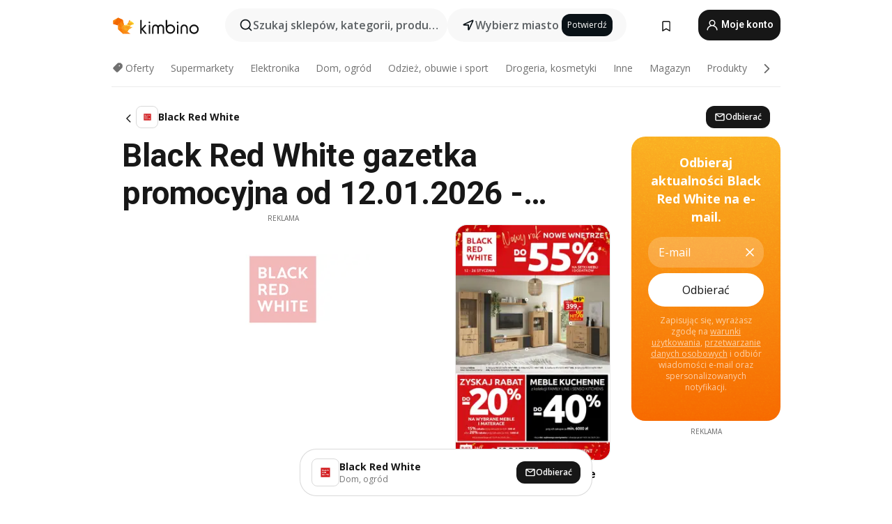

--- FILE ---
content_type: text/html;charset=utf-8
request_url: https://www.kimbino.pl/black-red-white/
body_size: 110814
content:
<!DOCTYPE html><html  lang="pl-PL"><head><meta charset="utf-8">
<meta name="viewport" content="width=device-width, initial-scale=1.0, maximum-scale=5.0, minimum-scale=1.0">
<title>Black Red White gazetka od 12.01.2026 - ulotka, promocje, oferta</title>
<link rel="preconnect" href="https://fonts.googleapis.com">
<link rel="preconnect" href="https://fonts.gstatic.com" crossorigin>
<link rel="stylesheet" href="https://fonts.googleapis.com/css2?family=Open+Sans:wght@400;600;700&family=Roboto:wght@400;600;700&display=swap">
<style>.iziToast-capsule{backface-visibility:hidden;font-size:0;height:0;transform:translateZ(0);transition:transform .5s cubic-bezier(.25,.8,.25,1),height .5s cubic-bezier(.25,.8,.25,1);width:100%}.iziToast-capsule,.iziToast-capsule *{box-sizing:border-box}.iziToast-overlay{bottom:-100px;display:block;left:0;position:fixed;right:0;top:-100px;z-index:997}.iziToast{background:#ededede6;border-color:#ededede6;clear:both;cursor:default;display:inline-block;font-family:Lato,Tahoma,Arial;font-size:14px;padding:8px 45px 9px 0;pointer-events:all;position:relative;transform:translate(0);width:100%;-webkit-touch-callout:none;min-height:54px;-webkit-user-select:none;-moz-user-select:none;user-select:none}.iziToast>.iziToast-progressbar{background:#fff3;bottom:0;left:0;position:absolute;width:100%;z-index:1}.iziToast>.iziToast-progressbar>div{background:#0000004d;border-radius:0 0 3px 3px;height:2px;width:100%}.iziToast.iziToast-balloon:before{border-left:15px solid transparent;border-radius:0;border-right:0 solid transparent;border-top:10px solid #000;border-top-color:inherit;content:"";height:0;left:auto;position:absolute;right:8px;top:100%;width:0}.iziToast.iziToast-balloon .iziToast-progressbar{bottom:auto;top:0}.iziToast.iziToast-balloon>div{border-radius:0 0 0 3px}.iziToast>.iziToast-cover{background-color:#0000001a;background-position:50% 50%;background-repeat:no-repeat;background-size:100%;bottom:0;height:100%;left:0;margin:0;position:absolute;top:0}.iziToast>.iziToast-close{background:url([data-uri]) no-repeat 50% 50%;background-size:8px;border:0;cursor:pointer;height:100%;opacity:.6;outline:0;padding:0;position:absolute;right:0;top:0;width:42px}.iziToast>.iziToast-close:hover{opacity:1}.iziToast>.iziToast-body{height:auto;margin:0 0 0 15px;min-height:36px;padding:0 0 0 10px;position:relative;text-align:left}.iziToast>.iziToast-body:after{clear:both;content:"";display:table}.iziToast>.iziToast-body .iziToast-texts{display:inline-block;float:left;margin:10px 0 0;padding-right:2px}.iziToast>.iziToast-body .iziToast-inputs{float:left;margin:3px -2px;min-height:19px}.iziToast>.iziToast-body .iziToast-inputs>input:not([type=checkbox]):not([type=radio]),.iziToast>.iziToast-body .iziToast-inputs>select{background:#0000001a;border:0;border-radius:2px;box-shadow:0 0 0 1px #0003;color:#000;display:inline-block;font-size:13px;letter-spacing:.02em;margin:2px;min-height:26px;padding:4px 7px;position:relative}.iziToast>.iziToast-body .iziToast-inputs>input:not([type=checkbox]):not([type=radio]):focus,.iziToast>.iziToast-body .iziToast-inputs>select:focus{box-shadow:0 0 0 1px #0009}.iziToast>.iziToast-body .iziToast-buttons{float:left;margin:4px -2px;min-height:17px}.iziToast>.iziToast-body .iziToast-buttons>a,.iziToast>.iziToast-body .iziToast-buttons>button,.iziToast>.iziToast-body .iziToast-buttons>input:not([type=checkbox]):not([type=radio]){background:#0000001a;border:0;border-radius:2px;color:#000;cursor:pointer;display:inline-block;font-size:12px;letter-spacing:.02em;margin:2px;padding:5px 10px;position:relative}.iziToast>.iziToast-body .iziToast-buttons>a:hover,.iziToast>.iziToast-body .iziToast-buttons>button:hover,.iziToast>.iziToast-body .iziToast-buttons>input:not([type=checkbox]):not([type=radio]):hover{background:#0003}.iziToast>.iziToast-body .iziToast-buttons>a:focus,.iziToast>.iziToast-body .iziToast-buttons>button:focus,.iziToast>.iziToast-body .iziToast-buttons>input:not([type=checkbox]):not([type=radio]):focus{box-shadow:0 0 0 1px #0009}.iziToast>.iziToast-body .iziToast-buttons>a:active,.iziToast>.iziToast-body .iziToast-buttons>button:active,.iziToast>.iziToast-body .iziToast-buttons>input:not([type=checkbox]):not([type=radio]):active{top:1px}.iziToast>.iziToast-body .iziToast-icon{color:#000;display:table;font-size:23px;height:24px;left:0;line-height:24px;margin-top:-12px;position:absolute;top:50%;width:24px}.iziToast>.iziToast-body .iziToast-icon.ico-info{background:url([data-uri]) no-repeat 50% 50%;background-size:85%}.iziToast>.iziToast-body .iziToast-icon.ico-warning{background:url([data-uri]) no-repeat 50% 50%;background-size:85%}.iziToast>.iziToast-body .iziToast-icon.ico-error{background:url([data-uri]) no-repeat 50% 50%;background-size:80%}.iziToast>.iziToast-body .iziToast-icon.ico-success{background:url([data-uri]) no-repeat 50% 50%;background-size:85%}.iziToast>.iziToast-body .iziToast-icon.ico-question{background:url([data-uri]) no-repeat 50% 50%;background-size:85%}.iziToast>.iziToast-body .iziToast-message,.iziToast>.iziToast-body .iziToast-title{float:left;font-size:14px;line-height:16px;padding:0;text-align:left;white-space:normal}.iziToast>.iziToast-body .iziToast-title{color:#000;margin:0}.iziToast>.iziToast-body .iziToast-message{color:#0009;margin:0 0 10px}.iziToast.iziToast-animateInside .iziToast-buttons-child,.iziToast.iziToast-animateInside .iziToast-icon,.iziToast.iziToast-animateInside .iziToast-inputs-child,.iziToast.iziToast-animateInside .iziToast-message,.iziToast.iziToast-animateInside .iziToast-title{opacity:0}.iziToast-target{margin:0 auto;position:relative;width:100%}.iziToast-target .iziToast-capsule{overflow:hidden}.iziToast-target .iziToast-capsule:after{clear:both;content:" ";display:block;font-size:0;height:0;visibility:hidden}.iziToast-target .iziToast-capsule .iziToast{float:left;width:100%}.iziToast-wrapper{display:flex;flex-direction:column;pointer-events:none;position:fixed;width:100%;z-index:99999}.iziToast-wrapper .iziToast.iziToast-balloon:before{border-left:15px solid transparent;border-right:0 solid transparent;border-top:10px solid #000;border-top-color:inherit;left:auto;right:8px}.iziToast-wrapper-bottomLeft{bottom:0;left:0;text-align:left}.iziToast-wrapper-bottomLeft .iziToast.iziToast-balloon:before,.iziToast-wrapper-topLeft .iziToast.iziToast-balloon:before{border-left:0 solid transparent;border-right:15px solid transparent;left:8px;right:auto}.iziToast-wrapper-bottomRight{bottom:0;right:0;text-align:right}.iziToast-wrapper-topLeft{left:0;text-align:left;top:0}.iziToast-wrapper-topRight{right:0;text-align:right;top:0}.iziToast-wrapper-topCenter{left:0;right:0;text-align:center;top:0}.iziToast-wrapper-bottomCenter,.iziToast-wrapper-center{bottom:0;left:0;right:0;text-align:center}.iziToast-wrapper-center{align-items:center;flex-flow:column;justify-content:center;top:0}.iziToast-rtl{direction:rtl;font-family:Tahoma,Lato,Arial;padding:8px 0 9px 45px}.iziToast-rtl .iziToast-cover{left:auto;right:0}.iziToast-rtl .iziToast-close{left:0;right:auto}.iziToast-rtl .iziToast-body{margin:0 16px 0 0;padding:0 10px 0 0;text-align:right}.iziToast-rtl .iziToast-body .iziToast-buttons,.iziToast-rtl .iziToast-body .iziToast-inputs,.iziToast-rtl .iziToast-body .iziToast-message,.iziToast-rtl .iziToast-body .iziToast-texts,.iziToast-rtl .iziToast-body .iziToast-title{float:right;text-align:right}.iziToast-rtl .iziToast-body .iziToast-icon{left:auto;right:0}@media only screen and (min-width:568px){.iziToast-wrapper{padding:10px 15px}.iziToast{border-radius:3px;margin:5px 0;width:auto}.iziToast:after{border-radius:3px;box-shadow:inset 0 -10px 20px -10px #0003,inset 0 0 5px #0000001a,0 8px 8px -5px #00000040;content:"";height:100%;left:0;position:absolute;top:0;width:100%;z-index:-1}.iziToast:not(.iziToast-rtl) .iziToast-cover{border-radius:3px 0 0 3px}.iziToast.iziToast-rtl .iziToast-cover{border-radius:0 3px 3px 0}.iziToast.iziToast-color-dark:after{box-shadow:inset 0 -10px 20px -10px #ffffff4d,0 10px 10px -5px #00000040}.iziToast.iziToast-balloon .iziToast-progressbar{background:0 0}.iziToast.iziToast-balloon:after{box-shadow:0 10px 10px -5px #00000040,inset 0 10px 20px -5px #00000040}.iziToast-target .iziToast:after{box-shadow:inset 0 -10px 20px -10px #0003,inset 0 0 5px #0000001a}}.iziToast.iziToast-theme-dark{background:#565c70;border-color:#565c70}.iziToast.iziToast-theme-dark .iziToast-title{color:#fff}.iziToast.iziToast-theme-dark .iziToast-message{color:#ffffffb3;font-weight:300}.iziToast.iziToast-theme-dark .iziToast-close{background:url([data-uri]) no-repeat 50% 50%;background-size:8px}.iziToast.iziToast-theme-dark .iziToast-icon{color:#fff}.iziToast.iziToast-theme-dark .iziToast-icon.ico-info{background:url([data-uri]) no-repeat 50% 50%;background-size:85%}.iziToast.iziToast-theme-dark .iziToast-icon.ico-warning{background:url([data-uri]) no-repeat 50% 50%;background-size:85%}.iziToast.iziToast-theme-dark .iziToast-icon.ico-error{background:url([data-uri]) no-repeat 50% 50%;background-size:80%}.iziToast.iziToast-theme-dark .iziToast-icon.ico-success{background:url([data-uri]) no-repeat 50% 50%;background-size:85%}.iziToast.iziToast-theme-dark .iziToast-icon.ico-question{background:url([data-uri]) no-repeat 50% 50%;background-size:85%}.iziToast.iziToast-theme-dark .iziToast-buttons>a,.iziToast.iziToast-theme-dark .iziToast-buttons>button,.iziToast.iziToast-theme-dark .iziToast-buttons>input{background:#ffffff1a;color:#fff}.iziToast.iziToast-theme-dark .iziToast-buttons>a:hover,.iziToast.iziToast-theme-dark .iziToast-buttons>button:hover,.iziToast.iziToast-theme-dark .iziToast-buttons>input:hover{background:#fff3}.iziToast.iziToast-theme-dark .iziToast-buttons>a:focus,.iziToast.iziToast-theme-dark .iziToast-buttons>button:focus,.iziToast.iziToast-theme-dark .iziToast-buttons>input:focus{box-shadow:0 0 0 1px #fff9}.iziToast.iziToast-color-red{background:#ffafb4e6;border-color:#ffafb4e6}.iziToast.iziToast-color-orange{background:#ffcfa5e6;border-color:#ffcfa5e6}.iziToast.iziToast-color-yellow{background:#fff9b2e6;border-color:#fff9b2e6}.iziToast.iziToast-color-blue{background:#9ddeffe6;border-color:#9ddeffe6}.iziToast.iziToast-color-green{background:#a6efb8e6;border-color:#a6efb8e6}.iziToast.iziToast-layout2 .iziToast-body .iziToast-message,.iziToast.iziToast-layout2 .iziToast-body .iziToast-texts{width:100%}.iziToast.iziToast-layout3{border-radius:2px}.iziToast.iziToast-layout3:after{display:none}.iziToast .revealIn,.iziToast.revealIn{animation:iziT-revealIn 1s cubic-bezier(.25,1.6,.25,1) both}.iziToast .slideIn,.iziToast.slideIn{animation:iziT-slideIn 1s cubic-bezier(.16,.81,.32,1) both}.iziToast.bounceInLeft{animation:iziT-bounceInLeft .7s ease-in-out both}.iziToast.bounceInRight{animation:iziT-bounceInRight .85s ease-in-out both}.iziToast.bounceInDown{animation:iziT-bounceInDown .7s ease-in-out both}.iziToast.bounceInUp{animation:iziT-bounceInUp .7s ease-in-out both}.iziToast .fadeIn,.iziToast.fadeIn{animation:iziT-fadeIn .5s ease both}.iziToast.fadeInUp{animation:iziT-fadeInUp .7s ease both}.iziToast.fadeInDown{animation:iziT-fadeInDown .7s ease both}.iziToast.fadeInLeft{animation:iziT-fadeInLeft .85s cubic-bezier(.25,.8,.25,1) both}.iziToast.fadeInRight{animation:iziT-fadeInRight .85s cubic-bezier(.25,.8,.25,1) both}.iziToast.flipInX{animation:iziT-flipInX .85s cubic-bezier(.35,0,.25,1) both}.iziToast.fadeOut{animation:iziT-fadeOut .7s ease both}.iziToast.fadeOutDown{animation:iziT-fadeOutDown .7s cubic-bezier(.4,.45,.15,.91) both}.iziToast.fadeOutUp{animation:iziT-fadeOutUp .7s cubic-bezier(.4,.45,.15,.91) both}.iziToast.fadeOutLeft{animation:iziT-fadeOutLeft .5s ease both}.iziToast.fadeOutRight{animation:iziT-fadeOutRight .5s ease both}.iziToast.flipOutX{animation:iziT-flipOutX .7s cubic-bezier(.4,.45,.15,.91) both;backface-visibility:visible!important}.iziToast-overlay.fadeIn{animation:iziT-fadeIn .5s ease both}.iziToast-overlay.fadeOut{animation:iziT-fadeOut .7s ease both}@keyframes iziT-revealIn{0%{opacity:0;transform:scale3d(.3,.3,1)}to{opacity:1}}@keyframes iziT-slideIn{0%{opacity:0;transform:translate(50px)}to{opacity:1;transform:translate(0)}}@keyframes iziT-bounceInLeft{0%{opacity:0;transform:translate(280px)}50%{opacity:1;transform:translate(-20px)}70%{transform:translate(10px)}to{transform:translate(0)}}@keyframes iziT-bounceInRight{0%{opacity:0;transform:translate(-280px)}50%{opacity:1;transform:translate(20px)}70%{transform:translate(-10px)}to{transform:translate(0)}}@keyframes iziT-bounceInDown{0%{opacity:0;transform:translateY(-200px)}50%{opacity:1;transform:translateY(10px)}70%{transform:translateY(-5px)}to{transform:translateY(0)}}@keyframes iziT-bounceInUp{0%{opacity:0;transform:translateY(200px)}50%{opacity:1;transform:translateY(-10px)}70%{transform:translateY(5px)}to{transform:translateY(0)}}@keyframes iziT-fadeIn{0%{opacity:0}to{opacity:1}}@keyframes iziT-fadeInUp{0%{opacity:0;transform:translate3d(0,100%,0)}to{opacity:1;transform:none}}@keyframes iziT-fadeInDown{0%{opacity:0;transform:translate3d(0,-100%,0)}to{opacity:1;transform:none}}@keyframes iziT-fadeInLeft{0%{opacity:0;transform:translate3d(300px,0,0)}to{opacity:1;transform:none}}@keyframes iziT-fadeInRight{0%{opacity:0;transform:translate3d(-300px,0,0)}to{opacity:1;transform:none}}@keyframes iziT-flipInX{0%{opacity:0;transform:perspective(400px) rotateX(90deg)}40%{transform:perspective(400px) rotateX(-20deg)}60%{opacity:1;transform:perspective(400px) rotateX(10deg)}80%{transform:perspective(400px) rotateX(-5deg)}to{transform:perspective(400px)}}@keyframes iziT-fadeOut{0%{opacity:1}to{opacity:0}}@keyframes iziT-fadeOutDown{0%{opacity:1}to{opacity:0;transform:translate3d(0,100%,0)}}@keyframes iziT-fadeOutUp{0%{opacity:1}to{opacity:0;transform:translate3d(0,-100%,0)}}@keyframes iziT-fadeOutLeft{0%{opacity:1}to{opacity:0;transform:translate3d(-200px,0,0)}}@keyframes iziT-fadeOutRight{0%{opacity:1}to{opacity:0;transform:translate3d(200px,0,0)}}@keyframes iziT-flipOutX{0%{transform:perspective(400px)}30%{opacity:1;transform:perspective(400px) rotateX(-20deg)}to{opacity:0;transform:perspective(400px) rotateX(90deg)}}</style>
<style>.iziToast-wrapper .iziToast-capsule .iziToast{font-family:inherit!important;max-width:90%;padding:0 36px 0 0}.iziToast-wrapper .iziToast-capsule .iziToast.iziToast-theme-let-dark{border-radius:29px;font-weight:590;min-height:unset}.iziToast-wrapper .iziToast-capsule .iziToast.iziToast-theme-let-dark:after{box-shadow:none}.iziToast-wrapper .iziToast-capsule .iziToast.iziToast-theme-let-dark:not([class^=iziToast-layout])>.iziToast-body .iziToast-icon{transform:scale(.6666666667)!important}.iziToast-wrapper .iziToast-capsule .iziToast.iziToast-theme-let-dark:not([class^=iziToast-layout])>.iziToast-body .iziToast-buttons>:not([class^=custom-]){background:#ffffff0a;border:.5px solid hsla(0,0%,100%,.08);border-radius:12px;color:#fff;margin:2px 4px}.iziToast-wrapper .iziToast-capsule .iziToast.iziToast-theme-let-dark:not([class^=iziToast-layout])>.iziToast-body .iziToast-buttons>:not([class^=custom-]):active,.iziToast-wrapper .iziToast-capsule .iziToast.iziToast-theme-let-dark:not([class^=iziToast-layout])>.iziToast-body .iziToast-buttons>:not([class^=custom-]):focus{outline:1px solid #fff}.iziToast-wrapper .iziToast-capsule .iziToast.iziToast-theme-let-dark.iziToast-layout2>.iziToast-body:has(.iziToast-icon){padding-left:55px!important}.iziToast-wrapper .iziToast-capsule .iziToast.iziToast-theme-let-dark.iziToast-layout2>.iziToast-body .iziToast-icon{background-color:currentColor;border-radius:999px;color:#ffffff0a;left:8px;outline:12px solid currentColor;transform:unset!important}.iziToast-wrapper .iziToast-capsule .iziToast.iziToast-theme-let-dark.iziToast-layout2>.iziToast-body .iziToast-buttons>*{height:44px;padding:12px 20px}.iziToast-wrapper .iziToast-capsule .iziToast.iziToast-theme-let-dark>.iziToast-body{margin-left:16px;min-height:unset}.iziToast-wrapper .iziToast-capsule .iziToast.iziToast-theme-let-dark>.iziToast-body .iziToast-texts{margin-top:12px}.iziToast-wrapper .iziToast-capsule .iziToast.iziToast-theme-let-dark>.iziToast-body .iziToast-message{margin-bottom:12px!important}.iziToast-wrapper .iziToast-capsule .iziToast.iziToast-theme-let-dark>.iziToast-body .iziToast-buttons{float:right}.iziToast-wrapper .iziToast-capsule .iziToast.iziToast-theme-let-dark>.iziToast-body .iziToast-buttons>*{font-weight:600}.iziToast-wrapper .iziToast-capsule .iziToast.iziToast-theme-let-dark>.iziToast-body .iziToast-buttons>.custom-underline{background:none;border:none;box-shadow:none;color:#fff;outline:none;text-decoration:underline}.iziToast-wrapper .iziToast-capsule .iziToast.iziToast-theme-let-dark>.iziToast-body .iziToast-buttons>.custom-outline{background:none;border:.5px solid hsla(0,0%,100%,.08);border-radius:16px;color:#fff}.iziToast-wrapper .iziToast-capsule .iziToast.iziToast-theme-let-dark>.iziToast-body .iziToast-buttons>.custom-white{background:#fff;border-radius:16px;color:#2c2c2c}.iziToast-wrapper .iziToast-capsule .iziToast.iziToast-theme-let-dark>.iziToast-close{background:url(/images/toaster/icons/close.svg) no-repeat 50%;right:16px;width:16px}.iziToast-wrapper .iziToast-capsule .iziToast.iziToast-theme-let-dark>.iziToast-progressbar{left:50%;transform:translate(-50%);width:calc(100% - 40px)}body .iziToast-wrapper-bottomCenter{bottom:16px}body:has(.shop-subscription-banner-bottom) .iziToast-wrapper-bottomCenter{bottom:75px}</style>
<style>.svg-sprite[data-v-2d20a859]{fill:currentColor}</style>
<style>.rating[data-v-cc504407]{flex-wrap:nowrap;gap:5px}.rating .stars[data-v-cc504407]{background-image:url(/images/icons/star.svg);height:14px}.rating .reviews[data-v-cc504407]{color:#0a1217;display:-webkit-box;font-size:10px;font-weight:400;line-height:1.4;opacity:.66;-webkit-box-orient:vertical;-webkit-line-clamp:1;line-clamp:1;overflow:hidden;text-overflow:ellipsis}</style>
<style>.mobile-app-banner[data-v-c441a9db]{background-color:#fff;border-bottom:.5px solid #f2f2f7;height:58px;overflow:hidden;position:relative;z-index:20}@media (min-width:992px){.mobile-app-banner[data-v-c441a9db]{display:none}}.mobile-app-banner .content[data-v-c441a9db]{gap:8px;overflow:hidden;padding:2px 8px 2px 14px}.mobile-app-banner .content>.cta[data-v-c441a9db]{gap:10px;min-width:0;overflow:hidden}.mobile-app-banner .content>.cta .text[data-v-c441a9db]{overflow:hidden}.mobile-app-banner .content>.cta .text p[data-v-c441a9db]{color:#000;margin:0;overflow:hidden;text-overflow:ellipsis;white-space:nowrap}.mobile-app-banner .content>.cta .text p[data-v-c441a9db]:first-of-type{font-size:14px;font-weight:500;letter-spacing:-.4px}.mobile-app-banner .content>.cta .text p[data-v-c441a9db]:nth-of-type(2){font-size:12px;font-weight:400;letter-spacing:-.6px;opacity:.6}.mobile-app-banner .content .app-icon[data-v-c441a9db]{aspect-ratio:1;border:.5px solid #e5e5ea;border-radius:12px;min-width:50px}.mobile-app-banner .content .store-link[data-v-c441a9db]{background-color:#0074e5;border-radius:999px;color:#fff;font-size:14px;font-weight:600;height:30px;padding:0 17px;transition:filter .25s ease-in}.mobile-app-banner .content .store-link[data-v-c441a9db]:hover{filter:brightness(.9)}.mobile-app-banner .content .close-icon[data-v-c441a9db]{transition:transform .5s ease-in}.mobile-app-banner .content .close-icon[data-v-c441a9db]:hover{transform:scale(1.2)}.mobile-app-banner .content .close-icon[data-v-c441a9db],.mobile-app-banner .content .store-link[data-v-c441a9db]{cursor:pointer}</style>
<style>.search-button[data-v-c2f4e54d]{align-items:center;-webkit-appearance:none;-moz-appearance:none;appearance:none;background:#f8f8f8;border:none;border-radius:999px;color:#0a1217a8;display:flex;font-size:14px;font-weight:600;gap:8px;justify-content:space-between;max-height:36px;min-width:0;padding:8px 24px 8px 12px;position:relative;-webkit-user-select:none;-moz-user-select:none;user-select:none}@media (min-width:590px){.search-button[data-v-c2f4e54d]{font-size:16px;max-height:48px;min-width:300px;padding:12px 12px 12px 20px}}.search-button[data-v-c2f4e54d] svg{flex:1 0 20px;fill:#0a1217;max-width:20px}.search-button .try-to-search[data-v-c2f4e54d]{flex:1;overflow:hidden;text-align:left;text-overflow:ellipsis;white-space:nowrap}</style>
<style>input[data-v-6631adb9]{-webkit-appearance:none;-moz-appearance:none;appearance:none;background:none;border:none;color:#666;font-size:16px;font-weight:600;height:44px;outline:none;padding:0;width:100%}input[data-v-6631adb9]::-moz-placeholder{color:#0a1217a8}input[data-v-6631adb9]::placeholder{color:#0a1217a8}</style>
<style>.nuxt-icon{height:1em;margin-bottom:.125em;vertical-align:middle;width:1em}.nuxt-icon--fill,.nuxt-icon--fill *{fill:currentColor}</style>
<style>.loader-wrapper[data-v-d1e05baa]{align-items:center;display:flex;font-size:16px;font-weight:600;gap:6px;width:100%}.loader-wrapper .loader[data-v-d1e05baa]{animation:spin-d1e05baa 1.2s linear infinite;border:4px solid #f8f8f8;border-radius:50%;border-top-color:#5dbd20;height:24px;text-align:center;width:24px}@keyframes spin-d1e05baa{0%{transform:rotate(0)}to{transform:rotate(1turn)}}.city-picker-input[data-v-d1e05baa]{align-items:center;background:#f8f8f8;border-radius:999px;color:#0a1217a8;cursor:pointer;display:flex;font-size:14px;font-weight:600;gap:8px;max-height:36px;padding:8px 12px;position:relative;-webkit-user-select:none;-moz-user-select:none;user-select:none}.city-picker-input[data-v-d1e05baa]:has(.action-btn){padding-right:8px}@media (min-width:590px){.city-picker-input[data-v-d1e05baa]:has(.action-btn){padding-right:12px}}@media (min-width:590px){.city-picker-input[data-v-d1e05baa]{font-size:16px;max-height:48px;padding:12px 20px}}.city-picker-input .dummy-city[data-v-d1e05baa]{max-width:20vw;min-width:35px;overflow:hidden;text-overflow:ellipsis;white-space:nowrap}.city-picker-input .arrow[data-v-d1e05baa]{color:#0a1217;font-size:20px}.action-btn[data-v-d1e05baa]{align-items:center;-webkit-appearance:none;-moz-appearance:none;appearance:none;background:#0a1217;border:none;border-radius:12px;color:#fff;cursor:pointer;display:flex;font-size:12px;height:28px;margin-left:4px;padding:0 8px}@media (min-width:590px){.action-btn[data-v-d1e05baa]{height:32px}}.clear-btn[data-v-d1e05baa]{-webkit-appearance:none;-moz-appearance:none;appearance:none;background:none;border:none;color:#666;padding:0}</style>
<style>.notification-bell-holder[data-v-25c254b0]{height:24px;margin-left:1rem;position:relative;top:1px;width:24px}.notification-bell-holder .notification-bell[data-v-25c254b0]{--animationDuration:var(--6f9ae1d4);--width:0;--clipPath:0;clip-path:inset(var(--clipPath));cursor:pointer;flex-shrink:0;position:relative;text-align:center;transition:all var(--animationDuration);width:var(--width)}.notification-bell-holder .notification-bell.shown[data-v-25c254b0]{--clipPath:-10px;--width:24px}.notification-bell-holder .notification-bell.shown .notifications[data-v-25c254b0]{--countScale:1}.notification-bell-holder .notification-bell .icon[data-v-25c254b0]{height:21px;transform-origin:top center;transition:transform 1.5s;width:18px;will-change:transform}.notification-bell-holder .notification-bell .icon[data-v-25c254b0] path{fill:var(--357562ee)}.notification-bell-holder .notification-bell .icon.ringing[data-v-25c254b0]{animation:ring-25c254b0 var(--animationDuration) ease-in-out var(--0310a2f4)}.notification-bell-holder .notification-bell .notifications[data-v-25c254b0]{--countScale:0;align-items:center;background-color:#ff3b30;border:1.5px solid;border-radius:50%;color:#fff;display:flex;height:16px;justify-content:center;position:absolute;right:-3px;top:-3px;transform:scale(var(--countScale));transition:transform var(--animationDuration);width:16px;will-change:transform}.notification-bell-holder .notification-bell .notifications .count[data-v-25c254b0]{font-family:Roboto,sans-serif;font-size:10px;font-weight:700;position:relative;top:.5px}@keyframes ring-25c254b0{0%{transform:rotate(0)}25%{transform:rotate(15deg)}50%{transform:rotate(0)}75%{transform:rotate(-15deg)}to{transform:rotate(0)}}</style>
<style>.nav-bookmarks[data-v-8ef6e452]{min-width:36px;padding:6px}@media (min-width:992px){.nav-bookmarks[data-v-8ef6e452]{padding:12px}}.nav-bookmarks[data-v-8ef6e452]:after{background-color:red;border-radius:50%;content:"";display:inline-block;height:8px;opacity:0;position:absolute;right:6px;top:5px;transition:opacity .25s linear;width:8px}@media (min-width:992px){.nav-bookmarks[data-v-8ef6e452]:after{right:7px;top:8px}}.nav-bookmarks.has-entries[data-v-8ef6e452]:after{animation:showDot-8ef6e452 1s 1s forwards}.nav-bookmarks.pulsate[data-v-8ef6e452]:after{animation:pulsate-8ef6e452 2s 1s;opacity:1}.nav-bookmarks svg[data-v-8ef6e452]{color:#111;font-size:20px}@keyframes showDot-8ef6e452{0%{opacity:0}to{opacity:1}}@keyframes pulsate-8ef6e452{0%{transform:scale(1)}25%{transform:scale(1.35)}50%{transform:scale(1)}75%{transform:scale(1.35)}to{opacity:1}}</style>
<style>.dropdowns .dropdown-mobile-holder[data-v-2d208b90]{background:#fff;display:block;height:100vh;padding-top:8px;position:fixed;right:0;text-align:left;top:0;transform-origin:right;width:100vw;z-index:50}@media (min-width:590px){.dropdowns .dropdown-mobile-holder[data-v-2d208b90]{width:300px}}.dropdowns .dropdown-holder[data-v-2d208b90]{left:0;margin-top:0;position:absolute;transform:translateZ(0);z-index:100}.dropdowns .dropdown-holder.slide-enter-active[data-v-2d208b90],.dropdowns .dropdown-holder.slide-leave-active[data-v-2d208b90]{transition:opacity .3s,margin-top .3s}.dropdowns .dropdown-holder.slide-enter-from[data-v-2d208b90],.dropdowns .dropdown-holder.slide-leave-to[data-v-2d208b90]{left:0;margin-top:15px;opacity:0}.dropdowns .dropdown-holder .dropdown-tip[data-v-2d208b90]{background:#fff;bottom:0;clip-path:polygon(50% 0,0 100%,100% 100%);height:15px;left:0;position:absolute;transform:translateY(100%);width:20px}.dropdowns .dropdown-holder .dropdown-content[data-v-2d208b90]{background:#fff;border-radius:5px;bottom:-14px;box-shadow:0 3px 10px #0000001a;display:block;left:0;position:absolute;transform:translateY(100%)}</style>
<style>.header-account-dropdown[data-v-23608a5b]{margin:0 .5rem 0 1rem}@media (min-width:992px){.header-account-dropdown[data-v-23608a5b]{margin-left:1.5rem}.header-account-dropdown__account[data-v-23608a5b]{align-items:center;background-color:#f5f5f57a;border:.5px solid #f2f2f7;border-radius:12px;color:#fff;cursor:pointer;display:flex;height:36px;justify-content:center;line-height:45px;text-align:center;transition:all .25s;width:36px}.header-account-dropdown__account[data-v-23608a5b]:hover{box-shadow:0 2px 8px #0000000a;filter:brightness(.95)}}.header-account-dropdown__account .user[data-v-23608a5b]{font-size:20px;margin-bottom:0;position:relative}@media (min-width:992px){.header-account-dropdown__account .user[data-v-23608a5b]{top:-1px}}.header-account-dropdown__account .user[data-v-23608a5b] path{fill:#0a1217}.header-account-dropdown__dropdown[data-v-23608a5b]{color:#666;font-family:Roboto,sans-serif;font-size:14px;font-weight:400;padding:1rem 0;width:100%}@media (min-width:590px){.header-account-dropdown__dropdown[data-v-23608a5b]{width:250px}}.header-account-dropdown__dropdown>div[data-v-23608a5b]{background-color:#fff}.header-account-dropdown__dropdown>div[data-v-23608a5b]:hover{color:#0a1217;filter:brightness(.95)}.header-account-dropdown__dropdown .number[data-v-23608a5b]{background-color:#171717;border-radius:50%;color:#fff;font-size:10px;height:18px;line-height:18px;text-align:center;width:18px}.header-account-dropdown__dropdown a[data-v-23608a5b],.header-account-dropdown__dropdown button[data-v-23608a5b]{color:currentColor;display:inline-block;padding:8px 15px 8px 25px;width:100%}.header-account-dropdown__dropdown a.orange[data-v-23608a5b],.header-account-dropdown__dropdown button.orange[data-v-23608a5b]{border:none;color:#f96a01;font-weight:700;overflow:hidden;text-overflow:ellipsis}.header-account-dropdown__dropdown a.orange span[data-v-23608a5b],.header-account-dropdown__dropdown button.orange span[data-v-23608a5b]{color:currentColor;font-size:12px;font-weight:400}.header-account-dropdown__dropdown .logout-btn[data-v-23608a5b]{-webkit-appearance:none;-moz-appearance:none;appearance:none;background:#fff;border:none;color:#0a1217;font-weight:600;overflow:hidden;text-align:left;text-overflow:ellipsis}</style>
<style>.button[data-v-ff603878]{background:#5dbd20;border:2px solid #5dbd20;border-radius:12px;box-sizing:border-box;-moz-box-sizing:border-box;color:#fff;cursor:pointer;display:inline-block;font-weight:700;height:-moz-max-content;height:max-content;line-height:1.2em;min-height:44px;padding:.5em 5em;transition:all .2s}.button[data-v-ff603878]:focus,.button[data-v-ff603878]:hover{color:#fff;outline:transparent}.button[data-v-ff603878]:hover{background:#70b653;border-color:#70b653}.button.white[data-v-ff603878]{border:2px solid #fff}.button.white[data-v-ff603878]:hover{background:#818181;border-color:#fff}.button.primary[data-v-ff603878]{background:#171717;border-color:#171717}.button.primary[data-v-ff603878]:hover{background:#313131;border-color:#313131}.button .arrow[data-v-ff603878]{margin:0 -.75rem 4px 1rem;transform:rotate(90deg)}.button.red[data-v-ff603878]{background:red;border-color:red}.button.red[data-v-ff603878]:hover{background:#f33;border-color:#f33}.button.orange[data-v-ff603878]{background:#f96a01;border-color:#f96a01}.button.orange[data-v-ff603878]:hover{background:#fe872f;border-color:#fe872f}.button.orange.outline[data-v-ff603878]{background:#fff;color:#f96a01}.button.orange.outline[data-v-ff603878]:hover{background:#f96a01;border-color:#f96a01;color:#fff}.button.green.outline[data-v-ff603878]{background:#fff;color:#5dbd20}.button.green.outline[data-v-ff603878]:hover{background:#5dbd20;color:#fff}.button.grey[data-v-ff603878]{background:#9d9d9d;border-color:#9d9d9d}.button.grey[data-v-ff603878]:hover{background:#b1b1b1;border-color:#b1b1b1}.button.grey.outline[data-v-ff603878]{background:transparent;border:2px solid #9d9d9d;color:#9d9d9d}.button.grey.outline[data-v-ff603878]:hover{background:#9d9d9d;color:#fff}.button.light-grey[data-v-ff603878]{background:#f5f5f5;border-color:#f5f5f5;color:#0a1217}.button.light-grey[data-v-ff603878]:hover{background:#e1e1e1;border-color:#e1e1e1}.button.light-grey.outline[data-v-ff603878]{background:transparent;border:2px solid #f5f5f5;color:#0a1217}.button.light-grey.outline[data-v-ff603878]:hover{background:#f5f5f5;color:#0a1217}.button.blue[data-v-ff603878]{background:#3b5998;border-color:#3b5998;color:#fff}.button.blue[data-v-ff603878]:hover{background:#344e86;border-color:#344e86}.button.google-login[data-v-ff603878]{background:#fff;border-color:#9d9d9d;color:#9d9d9d}.button.google-login[data-v-ff603878]:hover{background:#9d9d9d;color:#fff}.button.google-login:hover img[data-v-ff603878]{filter:brightness(0) invert(1)}.button.mustard[data-v-ff603878]{background:#f3a116;border-color:#f3a116}.button.mustard[data-v-ff603878]:hover{background:#f5b547;border-color:#f5b547}.button.slim[data-v-ff603878]{padding:.5em 2em}.button.no-wrap[data-v-ff603878]{white-space:nowrap}.button.block[data-v-ff603878]{display:block;padding-left:.5em;padding-right:.5em;text-align:center;width:100%}.button.text-left[data-v-ff603878],.button.text-right[data-v-ff603878]{text-align:left}.button.icon[data-v-ff603878]{align-items:center;border-radius:50%;display:flex;height:40px;justify-content:center;min-height:0;padding:0;width:40px}.button.compact[data-v-ff603878]{height:26px;width:26px}.button.disabled[data-v-ff603878]{opacity:.6}.button.shadow[data-v-ff603878]{box-shadow:0 7px 10px #00000065}</style>
<style>.inputs-desktop[data-v-6462cd4a]{gap:12px;width:60%}#header-main-toolbar .toolbar-desktop[data-v-6462cd4a]{background:#fff!important;height:72px;position:fixed;width:100vw;z-index:10}#header-main-toolbar .toolbar-desktop__holder[data-v-6462cd4a]{align-items:center;display:flex;height:100%;justify-content:space-between}#header-main-toolbar .toolbar-desktop .account-icon[data-v-6462cd4a]{height:20px;width:20px}#header-main-toolbar .toolbar-desktop .account-btn[data-v-6462cd4a]{-webkit-backdrop-filter:blur(15px);backdrop-filter:blur(15px);border-radius:16px;font-size:14px;font-weight:600;padding:0 8px}#header-main-toolbar .toolbar-desktop__toolbar-icons[data-v-6462cd4a]{align-items:center;color:#9d9d9d;display:flex;font-family:Roboto,sans-serif;font-size:14px;font-weight:700}#header-main-toolbar .toolbar-desktop__toolbar-icons div[data-v-6462cd4a],#header-main-toolbar .toolbar-desktop__toolbar-icons>button[data-v-6462cd4a]{cursor:pointer}#header-main-toolbar .toolbar-mobile[data-v-6462cd4a]{background:#fff;box-shadow:0 3px 10px #0000001a;position:fixed;transition:.3s ease-in-out;width:100vw;z-index:10}#header-main-toolbar .toolbar-mobile__holder[data-v-6462cd4a]{display:flex;gap:8px;min-height:92px}#header-main-toolbar .toolbar-mobile__top-row[data-v-6462cd4a]{align-items:center;display:flex;flex-direction:row;justify-content:space-between;width:100%}#header-main-toolbar .toolbar-mobile__menu[data-v-6462cd4a]{cursor:pointer}#header-main-toolbar .toolbar-mobile__menu[data-v-6462cd4a] path{fill:#0a1217}#header-main-toolbar .toolbar-mobile__icons[data-v-6462cd4a]{align-items:center;display:flex}#header-main-toolbar .toolbar-mobile__icons svg[data-v-6462cd4a]{font-size:20px}#header-main-toolbar .toolbar-mobile__icons .user[data-v-6462cd4a] path{fill:#0a1217}#header-main-toolbar .toolbar-mobile__icons>div[data-v-6462cd4a]{align-items:center;display:flex;justify-content:center;padding:6px;width:40px}#header-main-toolbar .toolbar-mobile__bottom-row[data-v-6462cd4a]{background:#fff;font-size:11px}#header-main-toolbar .toolbar-mobile__bottom-row.hidden-branches-height[data-v-6462cd4a]{height:0}#header-main-toolbar .toolbar-mobile__bottom-row .on[data-v-6462cd4a]{overflow:hidden;text-overflow:ellipsis;white-space:nowrap}#header-main-toolbar .toolbar-mobile__bottom-row .green[data-v-6462cd4a]{color:#5dbd20}#header-main-toolbar .toolbar-mobile__bottom-row svg[data-v-6462cd4a]{vertical-align:sub}#header-main-toolbar .toolbar-mobile__bottom-row .inputs[data-v-6462cd4a]{gap:8px}</style>
<style>.navbar-desktop-submenu[data-v-5556c928]{background:#f5f5f5;border-top:16px solid #fff;color:#fff;cursor:default;display:none;height:auto;padding:1em 0 1.5em;position:absolute;top:100%;width:100%;z-index:9}.navbar-desktop-submenu.show[data-v-5556c928]{display:block}.navbar-desktop-submenu__body[data-v-5556c928]{color:#666;font-size:.75em;font-weight:600;height:100%;-webkit-user-select:none;-moz-user-select:none;user-select:none}.navbar-desktop-submenu__body__shop-list[data-v-5556c928]{flex:1;font-family:Roboto,sans-serif;gap:8px}.navbar-desktop-submenu__body__shop-list a[data-v-5556c928]{color:currentColor}.navbar-desktop-submenu__body__shop-list a[data-v-5556c928]:focus,.navbar-desktop-submenu__body__shop-list a[data-v-5556c928]:hover{color:#0a1217;outline:none;text-decoration:underline}.navbar-desktop-submenu__body__shop-list__heading[data-v-5556c928]{color:#0a1217a8;font-weight:400}.navbar-desktop-submenu__body__shop-list__shop-links__shop-col[data-v-5556c928]{gap:4px}.navbar-desktop-submenu__body__shop-list__category-link[data-v-5556c928]{font-size:1.1667em;font-weight:700;text-decoration:underline}</style>
<style>.navbar-holder[data-v-e2edcd88]{background:#fff;display:none;position:fixed;top:72px;transition:.6s ease-in-out;width:100%;z-index:8}@media (min-width:992px){.navbar-holder[data-v-e2edcd88]{display:block}}.navbar-holder.scrolled-up[data-v-e2edcd88]{top:-300px}.navbar-holder .navbar-desktop[data-v-e2edcd88]{border-bottom:.5px solid rgba(0,0,0,.08);display:none;min-height:52px;white-space:nowrap}@media (min-width:992px){.navbar-holder .navbar-desktop[data-v-e2edcd88]{align-items:center;display:flex;justify-content:center}}.navbar-holder .navbar-desktop__arrow-left[data-v-e2edcd88],.navbar-holder .navbar-desktop__arrow-right[data-v-e2edcd88]{cursor:pointer;height:0;padding:0;transition:width .25s,height .25s,filter .25s,padding .25s;width:0;z-index:5}.navbar-holder .navbar-desktop__arrow-left[data-v-e2edcd88]:hover,.navbar-holder .navbar-desktop__arrow-right[data-v-e2edcd88]:hover{fill:#0a1217}.navbar-holder .navbar-desktop__arrow-left.shown[data-v-e2edcd88],.navbar-holder .navbar-desktop__arrow-right.shown[data-v-e2edcd88]{height:35px;padding:0 10px;width:40px}.navbar-holder .navbar-desktop__arrow-left[data-v-e2edcd88]{background:#fff;transform:rotate(90deg)}.navbar-holder .navbar-desktop__arrow-right[data-v-e2edcd88]{background:#fff;transform:rotate(-90deg)}.navbar-holder .navbar-desktop nav[data-v-e2edcd88]{border:none;display:flex;flex:1;margin:0;overflow-y:hidden;padding:0;position:relative;-ms-overflow-style:none;overflow:-moz-scrollbars-none;scrollbar-width:none}.navbar-holder .navbar-desktop nav[data-v-e2edcd88]::-webkit-scrollbar{display:none}.navbar-holder .navbar-desktop nav .offers-category[data-v-e2edcd88] svg{font-size:18px;margin-right:2px;position:relative;top:-2px}.navbar-holder .navbar-desktop a[data-v-e2edcd88]{border-bottom:0 solid transparent;color:#707070;display:inline-block;font-size:14px;font-weight:400;line-height:52px;margin-right:1.7em;position:relative}.navbar-holder .navbar-desktop a[data-v-e2edcd88]:after{background:transparent;bottom:0;content:"";height:2px;left:0;position:absolute;width:100%}.navbar-holder .navbar-desktop a.router-link-active[data-v-e2edcd88],.navbar-holder .navbar-desktop a.submenu-active[data-v-e2edcd88],.navbar-holder .navbar-desktop a[data-v-e2edcd88]:focus,.navbar-holder .navbar-desktop a[data-v-e2edcd88]:hover{color:#0a1217!important}.navbar-holder .navbar-desktop a.router-link-active[data-v-e2edcd88]:after,.navbar-holder .navbar-desktop a.submenu-active[data-v-e2edcd88]:after,.navbar-holder .navbar-desktop a[data-v-e2edcd88]:focus:after,.navbar-holder .navbar-desktop a[data-v-e2edcd88]:hover:after{background-color:#171717}.navbar-holder .navbar-desktop a.router-link-active[data-v-e2edcd88]{font-weight:600}.navbar-holder .navbar-desktop a[data-v-e2edcd88]:focus{outline:none}.navbar-holder .navbar-desktop a.event[data-v-e2edcd88],.navbar-holder .navbar-desktop a.special-offers[data-v-e2edcd88]{color:#707070;font-size:14px}.navbar-holder .navbar-desktop a.special-offers.router-link-exact-active[data-v-e2edcd88]{color:#f96a01!important}.navbar-holder .navbar-desktop a.special-offers.router-link-exact-active[data-v-e2edcd88]:after{background-color:#f96a01}</style>
<style>.navbar-links[data-v-240bc567]{line-height:3em}.navbar-links.submenu[data-v-240bc567]{padding-top:50px}.navbar-links a[data-v-240bc567],.navbar-links span[data-v-240bc567]{align-items:center;color:#666;cursor:pointer;display:flex;font-size:14px;justify-content:space-between}.navbar-links a svg[data-v-240bc567],.navbar-links span svg[data-v-240bc567]{height:16px;transform:rotate(270deg);width:16px}.navbar-links a.event[data-v-240bc567],.navbar-links span.event[data-v-240bc567]{color:#707070!important}.navbar-links a.special-offers[data-v-240bc567],.navbar-links span.special-offers[data-v-240bc567]{color:#707070;gap:2px;justify-content:flex-start}.navbar-links a.special-offers span[data-v-240bc567],.navbar-links span.special-offers span[data-v-240bc567]{color:inherit}.navbar-links a.special-offers[data-v-240bc567] svg,.navbar-links span.special-offers[data-v-240bc567] svg{transform:none}</style>
<style>.navbar-account .link[data-v-9d90c20f],.navbar-account a[data-v-9d90c20f]{color:#5dbd20;font-size:13px}.navbar-account p[data-v-9d90c20f]{font-size:11px;margin:0}.navbar-account .bigger[data-v-9d90c20f]{color:#666;display:block;font-size:16px;font-weight:700}.navbar-account .bigger svg[data-v-9d90c20f]{vertical-align:baseline}.navbar-account h3[data-v-9d90c20f]{color:#171717;font-size:23px}@media (min-width:590px){.navbar-account h3[data-v-9d90c20f]{cursor:pointer}}.navbar-account hr[data-v-9d90c20f]{border:0;border-top:1px solid #d6d6d6;margin:1em 0}</style>
<style>.navbar-footer[data-v-5b40f3fd]{align-items:flex-start;display:flex;flex-direction:column}.navbar-footer__app-holder[data-v-5b40f3fd]{display:flex;flex-direction:column;justify-content:space-between;margin-top:1em;width:210px}.navbar-footer__app-button[data-v-5b40f3fd]{margin-bottom:12px;max-width:100px!important}.navbar-footer__app-button[data-v-5b40f3fd] img{height:28px}.navbar-footer__socials[data-v-5b40f3fd]{display:flex;gap:15px;justify-content:flex-start;margin-bottom:100px;margin-top:20px;width:120px}.navbar-footer__socials a[data-v-5b40f3fd]{color:#9d9d9d!important;height:24px}.navbar-footer__socials a[data-v-5b40f3fd]:hover{color:#5dbd20!important}</style>
<style>.navbar-mobile[data-v-1c708ec3]{background:#000000b3;display:flex;flex-direction:column;height:100vh;position:fixed;width:100vw;z-index:41}.navbar-mobile.linear[data-v-1c708ec3]{background:linear-gradient(90deg,#000000b3 0,#000000b3 calc(100vw - 250px),#fff calc(100vw - 250px),#fff)}.navbar-mobile__body[data-v-1c708ec3]{height:100vh;overflow-y:scroll;position:absolute;right:0;width:inherit}.navbar-mobile__body.no-scroll[data-v-1c708ec3]{overflow-y:hidden}.navbar-mobile__shadow[data-v-1c708ec3]{height:100vh;position:fixed;width:calc(100vw - 250px);z-index:50}@media (min-width:590px){.navbar-mobile__shadow[data-v-1c708ec3]{width:calc(100vw - 300px)}}.navbar-mobile__menu-holder[data-v-1c708ec3]{background:#fff;box-sizing:border-box;-moz-box-sizing:border-box;flex-grow:1;min-height:100vh;min-width:250px;overflow-y:scroll;padding:8px 5px 0;position:absolute;right:0;text-align:right;top:0;transform-origin:right;z-index:50}@media (min-width:590px){.navbar-mobile__menu-holder[data-v-1c708ec3]{height:100vh;width:300px}}.navbar-mobile__menu-holder .close-menu[data-v-1c708ec3]{background:#fff;color:#9d9d9d;cursor:pointer;display:block;height:50px;line-height:36px;padding:8px 20px 0 0;position:fixed;right:0;top:0;width:250px;z-index:inherit}@media (min-width:590px){.navbar-mobile__menu-holder .close-menu[data-v-1c708ec3]{width:300px}}.navbar-mobile__menu-holder .close-menu.scrolled[data-v-1c708ec3]{box-shadow:0 3px 10px #0000001a;transition:all .2s}.navbar-mobile__nav-holder[data-v-1c708ec3]{background:#fff;display:flex;flex-flow:column;justify-content:flex-start;margin-top:42px;overflow-y:overlay;text-align:left}@media (min-width:590px){.navbar-mobile__nav-holder[data-v-1c708ec3]{min-height:100%}}.navbar-mobile__nav-holder nav[data-v-1c708ec3]{background:#fff}.navbar-mobile__nav-holder nav h4[data-v-1c708ec3]{font-family:Open Sans;overflow:hidden;text-overflow:ellipsis;white-space:nowrap}.navbar-mobile__nav-holder nav h4 svg[data-v-1c708ec3]{height:16px;margin-bottom:2px;transform:rotate(90deg);width:16px}.navbar-mobile__nav-holder[data-v-1c708ec3] hr,.navbar-mobile__nav-holder hr[data-v-1c708ec3]{border:0;border-top:1px solid #d6d6d6;margin:1em 0}.navbar-mobile__submenu[data-v-1c708ec3]{background:#fff;margin-top:50px;min-height:100vh;padding-left:20px;position:absolute;right:15px;top:0;width:235px}@media (min-width:590px){.navbar-mobile__submenu[data-v-1c708ec3]{width:275px}}.navbar-mobile__submenu-header[data-v-1c708ec3]{background:#fff;position:absolute;transform:translate(0);width:210px}@media (min-width:590px){.navbar-mobile__submenu-header[data-v-1c708ec3]{width:250px}}.navbar-mobile__submenu-header.scrolled[data-v-1c708ec3]{position:fixed}.navbar-mobile__submenu-header.scrolled hr[data-v-1c708ec3]{margin-bottom:.5em}.slide-enter-active[data-v-1c708ec3],.slide-leave-active[data-v-1c708ec3]{transition:all var(--0cff5e08) ease-in-out}.slide-enter-from[data-v-1c708ec3],.slide-leave-to[data-v-1c708ec3]{transform:translate(300px)}.menu-hide-enter-active[data-v-1c708ec3],.menu-hide-leave-active[data-v-1c708ec3]{transition:all var(--86cf7348) ease-in-out}.menu-hide-enter-from[data-v-1c708ec3],.menu-hide-leave-to[data-v-1c708ec3]{opacity:0;transform:translate(-300px) scaleY(0);transform-origin:right}.submenu-slide-enter-active[data-v-1c708ec3],.submenu-slide-leave-active[data-v-1c708ec3]{transition:all var(--0cff5e08) ease-in-out}.submenu-slide-enter-from[data-v-1c708ec3],.submenu-slide-leave-to[data-v-1c708ec3]{transform:translate(300px);transform-origin:top}</style>
<style>.shop-header[data-v-6801b5c0]{align-items:center;align-self:stretch;display:flex;height:56px;justify-content:space-between;padding:0}.shop-header .shop-header-left[data-v-6801b5c0]{align-items:center;display:flex;flex:1;gap:12px;min-width:0}.shop-header .shop-logo[data-v-6801b5c0]{align-items:center;aspect-ratio:1/1;border:.5px solid rgba(0,0,0,.15);border-radius:8px;display:flex;height:32px;justify-content:center;overflow:hidden;width:32px}.shop-header .shop-logo img[data-v-6801b5c0]{max-height:90%;max-width:90%;-o-object-fit:contain;object-fit:contain}.shop-header .shop-name[data-v-6801b5c0]{align-items:center;color:#171717;display:block;font-size:14px;font-weight:700;line-height:20px;margin:0;overflow:hidden;text-overflow:ellipsis;white-space:nowrap}.shop-header .action-btn[data-v-6801b5c0]{align-items:center;background:#171717;border:0;border-radius:12px;color:#fff;display:flex;font-size:12px;font-weight:600;gap:4px;justify-content:center;letter-spacing:0;line-height:16px;padding:8px 12px}.shop-header .arrow[data-v-6801b5c0]{cursor:pointer}</style>
<style>.tooltip-wrapper.fade-enter-active[data-v-b6f1a0fb],.tooltip-wrapper.fade-leave-active[data-v-b6f1a0fb]{transition:opacity .3s}.tooltip-wrapper.fade-enter-from[data-v-b6f1a0fb],.tooltip-wrapper.fade-leave-to[data-v-b6f1a0fb]{opacity:0}.tooltip-wrapper .text[data-v-b6f1a0fb]{border-radius:3px;font-size:12px;font-weight:700;margin-right:8px;overflow-x:hidden;padding:.4em .65em;pointer-events:none;position:absolute;right:100%;top:50%;transform:translateY(-50%);white-space:nowrap}.tooltip-wrapper .text[data-v-b6f1a0fb] :after{border-bottom:.6em solid transparent;border-top:.6em solid transparent;content:"";height:0;position:absolute;right:-6px;top:5px;width:0}.tooltip-wrapper.grey .text[data-v-b6f1a0fb]{background:#f4f4f4;color:#9d9d9d}.tooltip-wrapper.grey .text[data-v-b6f1a0fb] :after{border-left:.6em solid #f4f4f4}.tooltip-wrapper.green .text[data-v-b6f1a0fb]{background:#5dbd20;color:#fff}.tooltip-wrapper.green .text[data-v-b6f1a0fb] :after{border-left:.6em solid #5dbd20}.tooltip-wrapper.orange .text[data-v-b6f1a0fb]{background:#f96a01;color:#fff}.tooltip-wrapper.orange .text[data-v-b6f1a0fb] :after{border-left:.6em solid #f96a01}</style>
<style>.icon-menu-holder[data-v-bbb63ce7]{position:absolute;right:0;top:-2.5px;z-index:80}@media (min-width:590px){.icon-menu-holder[data-v-bbb63ce7]{top:50%;transform:translateY(-50%)}}.icon-menu-holder .icon-menu[data-v-bbb63ce7]{background:var(--36c36d0c);border-radius:50%;color:#9d9d9d;cursor:pointer;height:35px;line-height:35px;text-align:center;transition:all .3s;width:35px}.icon-menu-holder .icon-menu:hover svg[data-v-bbb63ce7]{color:#707070;transition:.2s ease-in-out}@media (min-width:590px){.icon-menu-holder.login[data-v-bbb63ce7]{top:0;transform:translateY(0)}}.icon-menu-holder.login .icon-menu[data-v-bbb63ce7]{align-items:center;display:flex;font-size:14px;height:24px;justify-content:space-evenly;vertical-align:center;width:24px}.icon-menu-holder.login .icon-menu svg[data-v-bbb63ce7]{height:14px;width:14px}@media (min-width:590px){.icon-menu-holder.login .icon-menu[data-v-bbb63ce7]{height:35px;line-height:35px;width:35px}.icon-menu-holder.login .icon-menu svg[data-v-bbb63ce7]{height:24px;width:24px}}</style>
<style>.header .brand[data-v-94f917fe]{align-items:center;background:#fff;margin:.8em 0 1.6em}.header .brand[data-v-94f917fe],.header .brand .container[data-v-94f917fe]{display:flex;justify-content:center}.header .brand[data-v-94f917fe] img{height:24px}@media (min-width:590px){.header .brand[data-v-94f917fe] img{height:35px;margin:1.2em 0}}</style>
<style>.switch-holder[data-v-c720a873]{background:#c4c4c4;border-radius:15px;cursor:pointer;display:flex;height:22px;padding:2px;position:relative;transition:all .3s;width:45px}.switch-holder.active[data-v-c720a873]{background:#5dbd20}.switch-holder.active .dot[data-v-c720a873]{transform:translate(23px)}.switch-holder.disabled[data-v-c720a873]{cursor:default;opacity:.4;pointer-events:none}.switch-holder .dot[data-v-c720a873]{background:#fff;border-radius:50%;height:18px;transition:all .3s;width:18px}</style>
<style>.button[data-v-077a7e48]{background:#5dbd20;border:2px solid #5dbd20;border-radius:5px;box-sizing:border-box;-moz-box-sizing:border-box;color:#fff;cursor:pointer;display:inline-block;font-weight:700;height:-moz-max-content;height:max-content;line-height:1.2em;min-height:44px;padding:.5em 5em;transition:all .2s}.button[data-v-077a7e48]:focus,.button[data-v-077a7e48]:hover{color:#fff;outline:transparent}.button[data-v-077a7e48]:hover{background:#70b653;border-color:#70b653}.button.white[data-v-077a7e48]{border:2px solid #fff}.button.white[data-v-077a7e48]:hover{background:#818181;border-color:#fff}.button .arrow[data-v-077a7e48]{margin:0 -.75rem 4px 1rem;transform:rotate(90deg)}.button.primary-black[data-v-077a7e48]{background:#171717;border-color:#171717}.button.primary-black[data-v-077a7e48]:hover{background:#313131;border-color:#313131}.button.red[data-v-077a7e48]{background:red;border-color:red}.button.red[data-v-077a7e48]:hover{background:#f33;border-color:#f33}.button.orange[data-v-077a7e48]{background:#f96a01;border-color:#f96a01}.button.orange[data-v-077a7e48]:hover{background:#fe872f;border-color:#fe872f}.button.orange.outline[data-v-077a7e48]{background:#fff;color:#f96a01}.button.orange.outline[data-v-077a7e48]:hover{background:#f96a01;border-color:#f96a01;color:#fff}.button.green.outline[data-v-077a7e48]{background:#fff;color:#5dbd20}.button.green.outline[data-v-077a7e48]:hover{background:#5dbd20;color:#fff}.button.grey[data-v-077a7e48]{background:#9d9d9d;border-color:#9d9d9d}.button.grey[data-v-077a7e48]:hover{background:#b1b1b1;border-color:#b1b1b1}.button.grey.outline[data-v-077a7e48]{background:transparent;border:2px solid #9d9d9d;color:#9d9d9d}.button.grey.outline[data-v-077a7e48]:hover{background:#9d9d9d;color:#fff}.button.light-grey[data-v-077a7e48]{background:#f5f5f5;border-color:#f5f5f5;color:#0a1217}.button.light-grey[data-v-077a7e48]:hover{background:#e1e1e1;border-color:#e1e1e1}.button.light-grey.outline[data-v-077a7e48]{background:transparent;border:2px solid #f5f5f5;color:#0a1217}.button.light-grey.outline[data-v-077a7e48]:hover{background:#f5f5f5;color:#0a1217}.button.blue[data-v-077a7e48]{background:#3b5998;border-color:#3b5998;color:#fff}.button.blue[data-v-077a7e48]:hover{background:#344e86;border-color:#344e86}.button.google-login[data-v-077a7e48]{background:#fff;border-color:#9d9d9d;color:#9d9d9d}.button.google-login[data-v-077a7e48]:hover{background:#9d9d9d;color:#fff}.button.google-login:hover img[data-v-077a7e48]{filter:brightness(0) invert(1)}.button.mustard[data-v-077a7e48]{background:#f3a116;border-color:#f3a116}.button.mustard[data-v-077a7e48]:hover{background:#f5b547;border-color:#f5b547}.button.slim[data-v-077a7e48]{padding:.5em 2em}.button.no-wrap[data-v-077a7e48]{white-space:nowrap}.button.block[data-v-077a7e48]{display:block;padding-left:.5em;padding-right:.5em;text-align:center;width:100%}.button.text-left[data-v-077a7e48],.button.text-right[data-v-077a7e48]{text-align:left}.button.icon[data-v-077a7e48]{align-items:center;border-radius:50%;display:flex;height:40px;justify-content:center;min-height:0;padding:0;width:40px}.button.compact[data-v-077a7e48]{height:26px;width:26px}.button.disabled[data-v-077a7e48],.button[data-v-077a7e48]:disabled{cursor:not-allowed;opacity:.6}.button.shadow[data-v-077a7e48]{box-shadow:0 7px 10px #00000065}</style>
<style>a[data-v-aa2d8489]{font-family:Roboto,sans-serif}.buttons[data-v-aa2d8489]{display:flex;justify-content:space-between}.buttons[data-v-aa2d8489] .button{font-size:14px;height:auto;min-width:160px;padding:.8em 1em}@media (max-width:350px){.buttons[data-v-aa2d8489] .button{min-width:120px}}.cookies-section[data-v-aa2d8489]{box-shadow:0 1px 6px #0000001f;margin:.5em -15px}.cookies-section[data-v-aa2d8489]:first-of-type{margin-top:1em}.cookies-section .section-headline[data-v-aa2d8489]{align-items:center;display:flex;justify-content:space-between;padding:1em;transition:.25s ease-in-out}.cookies-section .section-headline.opened[data-v-aa2d8489]{background:#5dbd20;color:#fff}.cookies-section .section-headline svg[data-v-aa2d8489]{color:#666;height:16px;transform:rotate(-90deg);transition:.2s ease-in-out;width:16px}.cookies-section .section-headline svg[data-v-aa2d8489] .svg-arrow-down{stroke-width:1.5px}.cookies-section .section-headline svg.rotated[data-v-aa2d8489]{color:#fff;transform:rotate(0)}.cookies-section .section-check[data-v-aa2d8489]{align-items:center;display:flex;justify-content:space-between}.cookies-section .section-text[data-v-aa2d8489]{margin-top:.75em;padding:0 1em 1em;transition:all .3s}.cookies-section .more-info[data-v-aa2d8489]{color:#666}</style>
<style>a[data-v-f5b67cb6]{font-family:Roboto,sans-serif}.cookies-section .section-check[data-v-f5b67cb6]{align-items:center}.buttons[data-v-f5b67cb6],.cookies-section .section-check[data-v-f5b67cb6]{display:flex;justify-content:space-between}.buttons[data-v-f5b67cb6] .button{font-size:14px;min-width:160px;padding:.8em 1em}@media (max-width:350px){.buttons[data-v-f5b67cb6] .button{min-width:120px}}@media (min-width:992px){.buttons[data-v-f5b67cb6]{display:block}.buttons[data-v-f5b67cb6] .button{max-width:285px;width:100%}.buttons[data-v-f5b67cb6] .button:first-of-type{margin-right:2rem}}@media (min-width:1300px){.buttons[data-v-f5b67cb6] .button{max-width:325px}}.cat-picker[data-v-f5b67cb6]{border-radius:8px;box-shadow:0 3px 30px #00000029;padding:1em 0;position:relative}.cat-picker[data-v-f5b67cb6]:after{border:10px solid transparent;border-left-color:#fff;content:"";height:0;position:absolute;right:-20px;top:10%;transition:.3s ease-in-out;width:0}.cat-picker.green-triangle[data-v-f5b67cb6]:after{border-left:10px solid #5dbd20}.cat-picker .cat-pick[data-v-f5b67cb6]{cursor:pointer;padding:.4em 1em;position:relative;transition:.3s ease-in-out}.cat-picker .cat-pick.active[data-v-f5b67cb6]{background-color:#5dbd20;color:#fff}.cat-picker .cat-pick a[data-v-f5b67cb6]{color:#666;display:block;font-weight:700;height:100%;width:100%}</style>
<style>.full-screen-modal[data-v-eba9eb7d]{height:100%;overflow-x:hidden;position:fixed;top:0;width:100vw;z-index:33}.full-screen-modal[data-v-eba9eb7d]:focus{border:none;outline:none}</style>
<style>.cookies-modal[data-v-e71bc736]{background:#fff;overflow-x:hidden}</style>
<style>.ad[data-v-a4cd315d]{text-align:center;width:100%}.ad[data-v-a4cd315d],.ad .text-center[data-v-a4cd315d]{font-size:10px}.ad .text-grey[data-v-a4cd315d]{color:#888}.ad.placeholder[data-v-a4cd315d]{min-height:315px}.ad.large-placeholder[data-v-a4cd315d]{height:660px}.ad.small-placeholder[data-v-a4cd315d]{min-height:115px}.logo-placeholder[data-v-a4cd315d]{left:0;margin-left:auto;margin-right:auto;opacity:.3;position:absolute;right:0;text-align:center;top:15%}</style>
<style>.bottom-ad[data-v-b27bfb53]{background:#fff;bottom:0;box-shadow:0 -3px 15px #0003;left:0;opacity:0;pointer-events:none;position:fixed;width:100%}.bottom-ad.visible[data-v-b27bfb53]{opacity:1;pointer-events:auto;transform:translateY(0)!important;z-index:96}.close[data-v-b27bfb53]{cursor:pointer;display:flex;justify-content:right;margin-top:-2.5px;width:100%}.close svg[data-v-b27bfb53]{height:20px;margin:0 10px;width:20px}@media (min-width:1500px){.close svg[data-v-b27bfb53]{height:24px;margin:10px 10px 0 0;width:24px}}.close-button-wrapper[data-v-b27bfb53]{align-items:center;background:#fff;display:flex;height:27px;justify-content:center;position:absolute;right:0;top:-27px;width:27px;z-index:96}.close-button svg[data-v-b27bfb53]{fill:none;stroke:#666;stroke-linecap:round;stroke-width:2px;height:10px;width:10px}</style>
<style>/*!
 * Bootstrap Reboot v4.6.2 (https://getbootstrap.com/)
 * Copyright 2011-2022 The Bootstrap Authors
 * Copyright 2011-2022 Twitter, Inc.
 * Licensed under MIT (https://github.com/twbs/bootstrap/blob/main/LICENSE)
 * Forked from Normalize.css, licensed MIT (https://github.com/necolas/normalize.css/blob/master/LICENSE.md)
 */*,:after,:before{box-sizing:border-box}html{font-family:sans-serif;line-height:1.15;-webkit-text-size-adjust:100%;-webkit-tap-highlight-color:rgba(0,0,0,0)}article,aside,figcaption,figure,footer,header,hgroup,main,nav,section{display:block}body{background-color:#fff;color:#212529;font-family:-apple-system,BlinkMacSystemFont,Segoe UI,Roboto,Helvetica Neue,Arial,Noto Sans,Liberation Sans,sans-serif,Apple Color Emoji,Segoe UI Emoji,Segoe UI Symbol,Noto Color Emoji;font-size:1rem;font-weight:400;line-height:1.5;margin:0;text-align:left}[tabindex="-1"]:focus:not(:focus-visible){outline:0!important}hr{box-sizing:content-box;height:0;overflow:visible}h1,h2,h3,h4,h5,h6{margin-bottom:.5rem;margin-top:0}p{margin-bottom:1rem;margin-top:0}abbr[data-original-title],abbr[title]{border-bottom:0;cursor:help;text-decoration:underline;-webkit-text-decoration:underline dotted;text-decoration:underline dotted;-webkit-text-decoration-skip-ink:none;text-decoration-skip-ink:none}address{font-style:normal;line-height:inherit}address,dl,ol,ul{margin-bottom:1rem}dl,ol,ul{margin-top:0}ol ol,ol ul,ul ol,ul ul{margin-bottom:0}dt{font-weight:700}dd{margin-bottom:.5rem;margin-left:0}blockquote{margin:0 0 1rem}b,strong{font-weight:bolder}small{font-size:80%}sub,sup{font-size:75%;line-height:0;position:relative;vertical-align:baseline}sub{bottom:-.25em}sup{top:-.5em}a{background-color:transparent;color:#007bff;text-decoration:none}a:hover{color:#0056b3;text-decoration:underline}a:not([href]):not([class]),a:not([href]):not([class]):hover{color:inherit;text-decoration:none}code,kbd,pre,samp{font-family:SFMono-Regular,Menlo,Monaco,Consolas,Liberation Mono,Courier New,monospace;font-size:1em}pre{margin-bottom:1rem;margin-top:0;overflow:auto;-ms-overflow-style:scrollbar}figure{margin:0 0 1rem}img{border-style:none}img,svg{vertical-align:middle}svg{overflow:hidden}table{border-collapse:collapse}caption{caption-side:bottom;color:#6c757d;padding-bottom:.75rem;padding-top:.75rem;text-align:left}th{text-align:inherit;text-align:-webkit-match-parent}label{display:inline-block;margin-bottom:.5rem}button{border-radius:0}button:focus:not(:focus-visible){outline:0}button,input,optgroup,select,textarea{font-family:inherit;font-size:inherit;line-height:inherit;margin:0}button,input{overflow:visible}button,select{text-transform:none}[role=button]{cursor:pointer}select{word-wrap:normal}[type=button],[type=reset],[type=submit],button{-webkit-appearance:button}[type=button]:not(:disabled),[type=reset]:not(:disabled),[type=submit]:not(:disabled),button:not(:disabled){cursor:pointer}[type=button]::-moz-focus-inner,[type=reset]::-moz-focus-inner,[type=submit]::-moz-focus-inner,button::-moz-focus-inner{border-style:none;padding:0}input[type=checkbox],input[type=radio]{box-sizing:border-box;padding:0}textarea{overflow:auto;resize:vertical}fieldset{border:0;margin:0;min-width:0;padding:0}legend{color:inherit;display:block;font-size:1.5rem;line-height:inherit;margin-bottom:.5rem;max-width:100%;padding:0;white-space:normal;width:100%}progress{vertical-align:baseline}[type=number]::-webkit-inner-spin-button,[type=number]::-webkit-outer-spin-button{height:auto}[type=search]{-webkit-appearance:none;outline-offset:-2px}[type=search]::-webkit-search-decoration{-webkit-appearance:none}::-webkit-file-upload-button{-webkit-appearance:button;font:inherit}output{display:inline-block}summary{cursor:pointer;display:list-item}template{display:none}[hidden]{display:none!important}/*!
 * Bootstrap Grid v4.6.2 (https://getbootstrap.com/)
 * Copyright 2011-2022 The Bootstrap Authors
 * Copyright 2011-2022 Twitter, Inc.
 * Licensed under MIT (https://github.com/twbs/bootstrap/blob/main/LICENSE)
 */html{box-sizing:border-box;-ms-overflow-style:scrollbar}*,:after,:before{box-sizing:inherit}.container,.container-fluid,.container-lg,.container-md,.container-sm,.container-xl,.container-xs,.container-xxl{margin-left:auto;margin-right:auto;padding-left:15px;padding-right:15px;width:100%}@media (min-width:420px){.container,.container-xs,.container-xxs{max-width:420px}}@media (min-width:590px){.container,.container-sm,.container-xs,.container-xxs{max-width:560px}}@media (min-width:760px){.container,.container-md,.container-sm,.container-xs,.container-xxs{max-width:730px}}@media (min-width:992px){.container,.container-lg,.container-md,.container-sm,.container-xs,.container-xxs{max-width:960px}}@media (min-width:1300px){.container,.container-lg,.container-md,.container-sm,.container-xl,.container-xs,.container-xxs{max-width:1230px}}@media (min-width:1500px){.container,.container-lg,.container-md,.container-sm,.container-xl,.container-xs,.container-xxl,.container-xxs{max-width:1440px}}.row{display:flex;flex-wrap:wrap;margin-left:-15px;margin-right:-15px}.no-gutters{margin-left:0;margin-right:0}.no-gutters>.col,.no-gutters>[class*=col-]{padding-left:0;padding-right:0}.col,.col-1,.col-10,.col-11,.col-12,.col-2,.col-3,.col-4,.col-5,.col-6,.col-7,.col-8,.col-9,.col-auto,.col-lg,.col-lg-1,.col-lg-10,.col-lg-11,.col-lg-12,.col-lg-2,.col-lg-3,.col-lg-4,.col-lg-5,.col-lg-6,.col-lg-7,.col-lg-8,.col-lg-9,.col-lg-auto,.col-md,.col-md-1,.col-md-10,.col-md-11,.col-md-12,.col-md-2,.col-md-3,.col-md-4,.col-md-5,.col-md-6,.col-md-7,.col-md-8,.col-md-9,.col-md-auto,.col-sm,.col-sm-1,.col-sm-10,.col-sm-11,.col-sm-12,.col-sm-2,.col-sm-3,.col-sm-4,.col-sm-5,.col-sm-6,.col-sm-7,.col-sm-8,.col-sm-9,.col-sm-auto,.col-xl,.col-xl-1,.col-xl-10,.col-xl-11,.col-xl-12,.col-xl-2,.col-xl-3,.col-xl-4,.col-xl-5,.col-xl-6,.col-xl-7,.col-xl-8,.col-xl-9,.col-xl-auto,.col-xs,.col-xs-1,.col-xs-10,.col-xs-11,.col-xs-12,.col-xs-2,.col-xs-3,.col-xs-4,.col-xs-5,.col-xs-6,.col-xs-7,.col-xs-8,.col-xs-9,.col-xs-auto,.col-xxl,.col-xxl-1,.col-xxl-10,.col-xxl-11,.col-xxl-12,.col-xxl-2,.col-xxl-3,.col-xxl-4,.col-xxl-5,.col-xxl-6,.col-xxl-7,.col-xxl-8,.col-xxl-9,.col-xxl-auto,.col-xxs,.col-xxs-1,.col-xxs-10,.col-xxs-11,.col-xxs-12,.col-xxs-2,.col-xxs-3,.col-xxs-4,.col-xxs-5,.col-xxs-6,.col-xxs-7,.col-xxs-8,.col-xxs-9,.col-xxs-auto{padding-left:15px;padding-right:15px;position:relative;width:100%}.col{flex-basis:0;flex-grow:1;max-width:100%}.row-cols-1>*{flex:0 0 100%;max-width:100%}.row-cols-2>*{flex:0 0 50%;max-width:50%}.row-cols-3>*{flex:0 0 33.3333333333%;max-width:33.3333333333%}.row-cols-4>*{flex:0 0 25%;max-width:25%}.row-cols-5>*{flex:0 0 20%;max-width:20%}.row-cols-6>*{flex:0 0 16.6666666667%;max-width:16.6666666667%}.col-auto{flex:0 0 auto;max-width:100%;width:auto}.col-1{flex:0 0 8.33333333%;max-width:8.33333333%}.col-2{flex:0 0 16.66666667%;max-width:16.66666667%}.col-3{flex:0 0 25%;max-width:25%}.col-4{flex:0 0 33.33333333%;max-width:33.33333333%}.col-5{flex:0 0 41.66666667%;max-width:41.66666667%}.col-6{flex:0 0 50%;max-width:50%}.col-7{flex:0 0 58.33333333%;max-width:58.33333333%}.col-8{flex:0 0 66.66666667%;max-width:66.66666667%}.col-9{flex:0 0 75%;max-width:75%}.col-10{flex:0 0 83.33333333%;max-width:83.33333333%}.col-11{flex:0 0 91.66666667%;max-width:91.66666667%}.col-12{flex:0 0 100%;max-width:100%}.order-first{order:-1}.order-last{order:13}.order-0{order:0}.order-1{order:1}.order-2{order:2}.order-3{order:3}.order-4{order:4}.order-5{order:5}.order-6{order:6}.order-7{order:7}.order-8{order:8}.order-9{order:9}.order-10{order:10}.order-11{order:11}.order-12{order:12}.offset-1{margin-left:8.33333333%}.offset-2{margin-left:16.66666667%}.offset-3{margin-left:25%}.offset-4{margin-left:33.33333333%}.offset-5{margin-left:41.66666667%}.offset-6{margin-left:50%}.offset-7{margin-left:58.33333333%}.offset-8{margin-left:66.66666667%}.offset-9{margin-left:75%}.offset-10{margin-left:83.33333333%}.offset-11{margin-left:91.66666667%}@media (min-width:340px){.col-xxs{flex-basis:0;flex-grow:1;max-width:100%}.row-cols-xxs-1>*{flex:0 0 100%;max-width:100%}.row-cols-xxs-2>*{flex:0 0 50%;max-width:50%}.row-cols-xxs-3>*{flex:0 0 33.3333333333%;max-width:33.3333333333%}.row-cols-xxs-4>*{flex:0 0 25%;max-width:25%}.row-cols-xxs-5>*{flex:0 0 20%;max-width:20%}.row-cols-xxs-6>*{flex:0 0 16.6666666667%;max-width:16.6666666667%}.col-xxs-auto{flex:0 0 auto;max-width:100%;width:auto}.col-xxs-1{flex:0 0 8.33333333%;max-width:8.33333333%}.col-xxs-2{flex:0 0 16.66666667%;max-width:16.66666667%}.col-xxs-3{flex:0 0 25%;max-width:25%}.col-xxs-4{flex:0 0 33.33333333%;max-width:33.33333333%}.col-xxs-5{flex:0 0 41.66666667%;max-width:41.66666667%}.col-xxs-6{flex:0 0 50%;max-width:50%}.col-xxs-7{flex:0 0 58.33333333%;max-width:58.33333333%}.col-xxs-8{flex:0 0 66.66666667%;max-width:66.66666667%}.col-xxs-9{flex:0 0 75%;max-width:75%}.col-xxs-10{flex:0 0 83.33333333%;max-width:83.33333333%}.col-xxs-11{flex:0 0 91.66666667%;max-width:91.66666667%}.col-xxs-12{flex:0 0 100%;max-width:100%}.order-xxs-first{order:-1}.order-xxs-last{order:13}.order-xxs-0{order:0}.order-xxs-1{order:1}.order-xxs-2{order:2}.order-xxs-3{order:3}.order-xxs-4{order:4}.order-xxs-5{order:5}.order-xxs-6{order:6}.order-xxs-7{order:7}.order-xxs-8{order:8}.order-xxs-9{order:9}.order-xxs-10{order:10}.order-xxs-11{order:11}.order-xxs-12{order:12}.offset-xxs-0{margin-left:0}.offset-xxs-1{margin-left:8.33333333%}.offset-xxs-2{margin-left:16.66666667%}.offset-xxs-3{margin-left:25%}.offset-xxs-4{margin-left:33.33333333%}.offset-xxs-5{margin-left:41.66666667%}.offset-xxs-6{margin-left:50%}.offset-xxs-7{margin-left:58.33333333%}.offset-xxs-8{margin-left:66.66666667%}.offset-xxs-9{margin-left:75%}.offset-xxs-10{margin-left:83.33333333%}.offset-xxs-11{margin-left:91.66666667%}}@media (min-width:420px){.col-xs{flex-basis:0;flex-grow:1;max-width:100%}.row-cols-xs-1>*{flex:0 0 100%;max-width:100%}.row-cols-xs-2>*{flex:0 0 50%;max-width:50%}.row-cols-xs-3>*{flex:0 0 33.3333333333%;max-width:33.3333333333%}.row-cols-xs-4>*{flex:0 0 25%;max-width:25%}.row-cols-xs-5>*{flex:0 0 20%;max-width:20%}.row-cols-xs-6>*{flex:0 0 16.6666666667%;max-width:16.6666666667%}.col-xs-auto{flex:0 0 auto;max-width:100%;width:auto}.col-xs-1{flex:0 0 8.33333333%;max-width:8.33333333%}.col-xs-2{flex:0 0 16.66666667%;max-width:16.66666667%}.col-xs-3{flex:0 0 25%;max-width:25%}.col-xs-4{flex:0 0 33.33333333%;max-width:33.33333333%}.col-xs-5{flex:0 0 41.66666667%;max-width:41.66666667%}.col-xs-6{flex:0 0 50%;max-width:50%}.col-xs-7{flex:0 0 58.33333333%;max-width:58.33333333%}.col-xs-8{flex:0 0 66.66666667%;max-width:66.66666667%}.col-xs-9{flex:0 0 75%;max-width:75%}.col-xs-10{flex:0 0 83.33333333%;max-width:83.33333333%}.col-xs-11{flex:0 0 91.66666667%;max-width:91.66666667%}.col-xs-12{flex:0 0 100%;max-width:100%}.order-xs-first{order:-1}.order-xs-last{order:13}.order-xs-0{order:0}.order-xs-1{order:1}.order-xs-2{order:2}.order-xs-3{order:3}.order-xs-4{order:4}.order-xs-5{order:5}.order-xs-6{order:6}.order-xs-7{order:7}.order-xs-8{order:8}.order-xs-9{order:9}.order-xs-10{order:10}.order-xs-11{order:11}.order-xs-12{order:12}.offset-xs-0{margin-left:0}.offset-xs-1{margin-left:8.33333333%}.offset-xs-2{margin-left:16.66666667%}.offset-xs-3{margin-left:25%}.offset-xs-4{margin-left:33.33333333%}.offset-xs-5{margin-left:41.66666667%}.offset-xs-6{margin-left:50%}.offset-xs-7{margin-left:58.33333333%}.offset-xs-8{margin-left:66.66666667%}.offset-xs-9{margin-left:75%}.offset-xs-10{margin-left:83.33333333%}.offset-xs-11{margin-left:91.66666667%}}@media (min-width:590px){.col-sm{flex-basis:0;flex-grow:1;max-width:100%}.row-cols-sm-1>*{flex:0 0 100%;max-width:100%}.row-cols-sm-2>*{flex:0 0 50%;max-width:50%}.row-cols-sm-3>*{flex:0 0 33.3333333333%;max-width:33.3333333333%}.row-cols-sm-4>*{flex:0 0 25%;max-width:25%}.row-cols-sm-5>*{flex:0 0 20%;max-width:20%}.row-cols-sm-6>*{flex:0 0 16.6666666667%;max-width:16.6666666667%}.col-sm-auto{flex:0 0 auto;max-width:100%;width:auto}.col-sm-1{flex:0 0 8.33333333%;max-width:8.33333333%}.col-sm-2{flex:0 0 16.66666667%;max-width:16.66666667%}.col-sm-3{flex:0 0 25%;max-width:25%}.col-sm-4{flex:0 0 33.33333333%;max-width:33.33333333%}.col-sm-5{flex:0 0 41.66666667%;max-width:41.66666667%}.col-sm-6{flex:0 0 50%;max-width:50%}.col-sm-7{flex:0 0 58.33333333%;max-width:58.33333333%}.col-sm-8{flex:0 0 66.66666667%;max-width:66.66666667%}.col-sm-9{flex:0 0 75%;max-width:75%}.col-sm-10{flex:0 0 83.33333333%;max-width:83.33333333%}.col-sm-11{flex:0 0 91.66666667%;max-width:91.66666667%}.col-sm-12{flex:0 0 100%;max-width:100%}.order-sm-first{order:-1}.order-sm-last{order:13}.order-sm-0{order:0}.order-sm-1{order:1}.order-sm-2{order:2}.order-sm-3{order:3}.order-sm-4{order:4}.order-sm-5{order:5}.order-sm-6{order:6}.order-sm-7{order:7}.order-sm-8{order:8}.order-sm-9{order:9}.order-sm-10{order:10}.order-sm-11{order:11}.order-sm-12{order:12}.offset-sm-0{margin-left:0}.offset-sm-1{margin-left:8.33333333%}.offset-sm-2{margin-left:16.66666667%}.offset-sm-3{margin-left:25%}.offset-sm-4{margin-left:33.33333333%}.offset-sm-5{margin-left:41.66666667%}.offset-sm-6{margin-left:50%}.offset-sm-7{margin-left:58.33333333%}.offset-sm-8{margin-left:66.66666667%}.offset-sm-9{margin-left:75%}.offset-sm-10{margin-left:83.33333333%}.offset-sm-11{margin-left:91.66666667%}}@media (min-width:760px){.col-md{flex-basis:0;flex-grow:1;max-width:100%}.row-cols-md-1>*{flex:0 0 100%;max-width:100%}.row-cols-md-2>*{flex:0 0 50%;max-width:50%}.row-cols-md-3>*{flex:0 0 33.3333333333%;max-width:33.3333333333%}.row-cols-md-4>*{flex:0 0 25%;max-width:25%}.row-cols-md-5>*{flex:0 0 20%;max-width:20%}.row-cols-md-6>*{flex:0 0 16.6666666667%;max-width:16.6666666667%}.col-md-auto{flex:0 0 auto;max-width:100%;width:auto}.col-md-1{flex:0 0 8.33333333%;max-width:8.33333333%}.col-md-2{flex:0 0 16.66666667%;max-width:16.66666667%}.col-md-3{flex:0 0 25%;max-width:25%}.col-md-4{flex:0 0 33.33333333%;max-width:33.33333333%}.col-md-5{flex:0 0 41.66666667%;max-width:41.66666667%}.col-md-6{flex:0 0 50%;max-width:50%}.col-md-7{flex:0 0 58.33333333%;max-width:58.33333333%}.col-md-8{flex:0 0 66.66666667%;max-width:66.66666667%}.col-md-9{flex:0 0 75%;max-width:75%}.col-md-10{flex:0 0 83.33333333%;max-width:83.33333333%}.col-md-11{flex:0 0 91.66666667%;max-width:91.66666667%}.col-md-12{flex:0 0 100%;max-width:100%}.order-md-first{order:-1}.order-md-last{order:13}.order-md-0{order:0}.order-md-1{order:1}.order-md-2{order:2}.order-md-3{order:3}.order-md-4{order:4}.order-md-5{order:5}.order-md-6{order:6}.order-md-7{order:7}.order-md-8{order:8}.order-md-9{order:9}.order-md-10{order:10}.order-md-11{order:11}.order-md-12{order:12}.offset-md-0{margin-left:0}.offset-md-1{margin-left:8.33333333%}.offset-md-2{margin-left:16.66666667%}.offset-md-3{margin-left:25%}.offset-md-4{margin-left:33.33333333%}.offset-md-5{margin-left:41.66666667%}.offset-md-6{margin-left:50%}.offset-md-7{margin-left:58.33333333%}.offset-md-8{margin-left:66.66666667%}.offset-md-9{margin-left:75%}.offset-md-10{margin-left:83.33333333%}.offset-md-11{margin-left:91.66666667%}}@media (min-width:992px){.col-lg{flex-basis:0;flex-grow:1;max-width:100%}.row-cols-lg-1>*{flex:0 0 100%;max-width:100%}.row-cols-lg-2>*{flex:0 0 50%;max-width:50%}.row-cols-lg-3>*{flex:0 0 33.3333333333%;max-width:33.3333333333%}.row-cols-lg-4>*{flex:0 0 25%;max-width:25%}.row-cols-lg-5>*{flex:0 0 20%;max-width:20%}.row-cols-lg-6>*{flex:0 0 16.6666666667%;max-width:16.6666666667%}.col-lg-auto{flex:0 0 auto;max-width:100%;width:auto}.col-lg-1{flex:0 0 8.33333333%;max-width:8.33333333%}.col-lg-2{flex:0 0 16.66666667%;max-width:16.66666667%}.col-lg-3{flex:0 0 25%;max-width:25%}.col-lg-4{flex:0 0 33.33333333%;max-width:33.33333333%}.col-lg-5{flex:0 0 41.66666667%;max-width:41.66666667%}.col-lg-6{flex:0 0 50%;max-width:50%}.col-lg-7{flex:0 0 58.33333333%;max-width:58.33333333%}.col-lg-8{flex:0 0 66.66666667%;max-width:66.66666667%}.col-lg-9{flex:0 0 75%;max-width:75%}.col-lg-10{flex:0 0 83.33333333%;max-width:83.33333333%}.col-lg-11{flex:0 0 91.66666667%;max-width:91.66666667%}.col-lg-12{flex:0 0 100%;max-width:100%}.order-lg-first{order:-1}.order-lg-last{order:13}.order-lg-0{order:0}.order-lg-1{order:1}.order-lg-2{order:2}.order-lg-3{order:3}.order-lg-4{order:4}.order-lg-5{order:5}.order-lg-6{order:6}.order-lg-7{order:7}.order-lg-8{order:8}.order-lg-9{order:9}.order-lg-10{order:10}.order-lg-11{order:11}.order-lg-12{order:12}.offset-lg-0{margin-left:0}.offset-lg-1{margin-left:8.33333333%}.offset-lg-2{margin-left:16.66666667%}.offset-lg-3{margin-left:25%}.offset-lg-4{margin-left:33.33333333%}.offset-lg-5{margin-left:41.66666667%}.offset-lg-6{margin-left:50%}.offset-lg-7{margin-left:58.33333333%}.offset-lg-8{margin-left:66.66666667%}.offset-lg-9{margin-left:75%}.offset-lg-10{margin-left:83.33333333%}.offset-lg-11{margin-left:91.66666667%}}@media (min-width:1300px){.col-xl{flex-basis:0;flex-grow:1;max-width:100%}.row-cols-xl-1>*{flex:0 0 100%;max-width:100%}.row-cols-xl-2>*{flex:0 0 50%;max-width:50%}.row-cols-xl-3>*{flex:0 0 33.3333333333%;max-width:33.3333333333%}.row-cols-xl-4>*{flex:0 0 25%;max-width:25%}.row-cols-xl-5>*{flex:0 0 20%;max-width:20%}.row-cols-xl-6>*{flex:0 0 16.6666666667%;max-width:16.6666666667%}.col-xl-auto{flex:0 0 auto;max-width:100%;width:auto}.col-xl-1{flex:0 0 8.33333333%;max-width:8.33333333%}.col-xl-2{flex:0 0 16.66666667%;max-width:16.66666667%}.col-xl-3{flex:0 0 25%;max-width:25%}.col-xl-4{flex:0 0 33.33333333%;max-width:33.33333333%}.col-xl-5{flex:0 0 41.66666667%;max-width:41.66666667%}.col-xl-6{flex:0 0 50%;max-width:50%}.col-xl-7{flex:0 0 58.33333333%;max-width:58.33333333%}.col-xl-8{flex:0 0 66.66666667%;max-width:66.66666667%}.col-xl-9{flex:0 0 75%;max-width:75%}.col-xl-10{flex:0 0 83.33333333%;max-width:83.33333333%}.col-xl-11{flex:0 0 91.66666667%;max-width:91.66666667%}.col-xl-12{flex:0 0 100%;max-width:100%}.order-xl-first{order:-1}.order-xl-last{order:13}.order-xl-0{order:0}.order-xl-1{order:1}.order-xl-2{order:2}.order-xl-3{order:3}.order-xl-4{order:4}.order-xl-5{order:5}.order-xl-6{order:6}.order-xl-7{order:7}.order-xl-8{order:8}.order-xl-9{order:9}.order-xl-10{order:10}.order-xl-11{order:11}.order-xl-12{order:12}.offset-xl-0{margin-left:0}.offset-xl-1{margin-left:8.33333333%}.offset-xl-2{margin-left:16.66666667%}.offset-xl-3{margin-left:25%}.offset-xl-4{margin-left:33.33333333%}.offset-xl-5{margin-left:41.66666667%}.offset-xl-6{margin-left:50%}.offset-xl-7{margin-left:58.33333333%}.offset-xl-8{margin-left:66.66666667%}.offset-xl-9{margin-left:75%}.offset-xl-10{margin-left:83.33333333%}.offset-xl-11{margin-left:91.66666667%}}@media (min-width:1500px){.col-xxl{flex-basis:0;flex-grow:1;max-width:100%}.row-cols-xxl-1>*{flex:0 0 100%;max-width:100%}.row-cols-xxl-2>*{flex:0 0 50%;max-width:50%}.row-cols-xxl-3>*{flex:0 0 33.3333333333%;max-width:33.3333333333%}.row-cols-xxl-4>*{flex:0 0 25%;max-width:25%}.row-cols-xxl-5>*{flex:0 0 20%;max-width:20%}.row-cols-xxl-6>*{flex:0 0 16.6666666667%;max-width:16.6666666667%}.col-xxl-auto{flex:0 0 auto;max-width:100%;width:auto}.col-xxl-1{flex:0 0 8.33333333%;max-width:8.33333333%}.col-xxl-2{flex:0 0 16.66666667%;max-width:16.66666667%}.col-xxl-3{flex:0 0 25%;max-width:25%}.col-xxl-4{flex:0 0 33.33333333%;max-width:33.33333333%}.col-xxl-5{flex:0 0 41.66666667%;max-width:41.66666667%}.col-xxl-6{flex:0 0 50%;max-width:50%}.col-xxl-7{flex:0 0 58.33333333%;max-width:58.33333333%}.col-xxl-8{flex:0 0 66.66666667%;max-width:66.66666667%}.col-xxl-9{flex:0 0 75%;max-width:75%}.col-xxl-10{flex:0 0 83.33333333%;max-width:83.33333333%}.col-xxl-11{flex:0 0 91.66666667%;max-width:91.66666667%}.col-xxl-12{flex:0 0 100%;max-width:100%}.order-xxl-first{order:-1}.order-xxl-last{order:13}.order-xxl-0{order:0}.order-xxl-1{order:1}.order-xxl-2{order:2}.order-xxl-3{order:3}.order-xxl-4{order:4}.order-xxl-5{order:5}.order-xxl-6{order:6}.order-xxl-7{order:7}.order-xxl-8{order:8}.order-xxl-9{order:9}.order-xxl-10{order:10}.order-xxl-11{order:11}.order-xxl-12{order:12}.offset-xxl-0{margin-left:0}.offset-xxl-1{margin-left:8.33333333%}.offset-xxl-2{margin-left:16.66666667%}.offset-xxl-3{margin-left:25%}.offset-xxl-4{margin-left:33.33333333%}.offset-xxl-5{margin-left:41.66666667%}.offset-xxl-6{margin-left:50%}.offset-xxl-7{margin-left:58.33333333%}.offset-xxl-8{margin-left:66.66666667%}.offset-xxl-9{margin-left:75%}.offset-xxl-10{margin-left:83.33333333%}.offset-xxl-11{margin-left:91.66666667%}}.d-none{display:none!important}.d-inline{display:inline!important}.d-inline-block{display:inline-block!important}.d-block{display:block!important}.d-table{display:table!important}.d-table-row{display:table-row!important}.d-table-cell{display:table-cell!important}.d-flex{display:flex!important}.d-inline-flex{display:inline-flex!important}@media (min-width:340px){.d-xxs-none{display:none!important}.d-xxs-inline{display:inline!important}.d-xxs-inline-block{display:inline-block!important}.d-xxs-block{display:block!important}.d-xxs-table{display:table!important}.d-xxs-table-row{display:table-row!important}.d-xxs-table-cell{display:table-cell!important}.d-xxs-flex{display:flex!important}.d-xxs-inline-flex{display:inline-flex!important}}@media (min-width:420px){.d-xs-none{display:none!important}.d-xs-inline{display:inline!important}.d-xs-inline-block{display:inline-block!important}.d-xs-block{display:block!important}.d-xs-table{display:table!important}.d-xs-table-row{display:table-row!important}.d-xs-table-cell{display:table-cell!important}.d-xs-flex{display:flex!important}.d-xs-inline-flex{display:inline-flex!important}}@media (min-width:590px){.d-sm-none{display:none!important}.d-sm-inline{display:inline!important}.d-sm-inline-block{display:inline-block!important}.d-sm-block{display:block!important}.d-sm-table{display:table!important}.d-sm-table-row{display:table-row!important}.d-sm-table-cell{display:table-cell!important}.d-sm-flex{display:flex!important}.d-sm-inline-flex{display:inline-flex!important}}@media (min-width:760px){.d-md-none{display:none!important}.d-md-inline{display:inline!important}.d-md-inline-block{display:inline-block!important}.d-md-block{display:block!important}.d-md-table{display:table!important}.d-md-table-row{display:table-row!important}.d-md-table-cell{display:table-cell!important}.d-md-flex{display:flex!important}.d-md-inline-flex{display:inline-flex!important}}@media (min-width:992px){.d-lg-none{display:none!important}.d-lg-inline{display:inline!important}.d-lg-inline-block{display:inline-block!important}.d-lg-block{display:block!important}.d-lg-table{display:table!important}.d-lg-table-row{display:table-row!important}.d-lg-table-cell{display:table-cell!important}.d-lg-flex{display:flex!important}.d-lg-inline-flex{display:inline-flex!important}}@media (min-width:1300px){.d-xl-none{display:none!important}.d-xl-inline{display:inline!important}.d-xl-inline-block{display:inline-block!important}.d-xl-block{display:block!important}.d-xl-table{display:table!important}.d-xl-table-row{display:table-row!important}.d-xl-table-cell{display:table-cell!important}.d-xl-flex{display:flex!important}.d-xl-inline-flex{display:inline-flex!important}}@media (min-width:1500px){.d-xxl-none{display:none!important}.d-xxl-inline{display:inline!important}.d-xxl-inline-block{display:inline-block!important}.d-xxl-block{display:block!important}.d-xxl-table{display:table!important}.d-xxl-table-row{display:table-row!important}.d-xxl-table-cell{display:table-cell!important}.d-xxl-flex{display:flex!important}.d-xxl-inline-flex{display:inline-flex!important}}@media print{.d-print-none{display:none!important}.d-print-inline{display:inline!important}.d-print-inline-block{display:inline-block!important}.d-print-block{display:block!important}.d-print-table{display:table!important}.d-print-table-row{display:table-row!important}.d-print-table-cell{display:table-cell!important}.d-print-flex{display:flex!important}.d-print-inline-flex{display:inline-flex!important}}.flex-row{flex-direction:row!important}.flex-column{flex-direction:column!important}.flex-row-reverse{flex-direction:row-reverse!important}.flex-column-reverse{flex-direction:column-reverse!important}.flex-wrap{flex-wrap:wrap!important}.flex-nowrap{flex-wrap:nowrap!important}.flex-wrap-reverse{flex-wrap:wrap-reverse!important}.flex-fill{flex:1 1 auto!important}.flex-grow-0{flex-grow:0!important}.flex-grow-1{flex-grow:1!important}.flex-shrink-0{flex-shrink:0!important}.flex-shrink-1{flex-shrink:1!important}.justify-content-start{justify-content:flex-start!important}.justify-content-end{justify-content:flex-end!important}.justify-content-center{justify-content:center!important}.justify-content-between{justify-content:space-between!important}.justify-content-around{justify-content:space-around!important}.align-items-start{align-items:flex-start!important}.align-items-end{align-items:flex-end!important}.align-items-center{align-items:center!important}.align-items-baseline{align-items:baseline!important}.align-items-stretch{align-items:stretch!important}.align-content-start{align-content:flex-start!important}.align-content-end{align-content:flex-end!important}.align-content-center{align-content:center!important}.align-content-between{align-content:space-between!important}.align-content-around{align-content:space-around!important}.align-content-stretch{align-content:stretch!important}.align-self-auto{align-self:auto!important}.align-self-start{align-self:flex-start!important}.align-self-end{align-self:flex-end!important}.align-self-center{align-self:center!important}.align-self-baseline{align-self:baseline!important}.align-self-stretch{align-self:stretch!important}@media (min-width:340px){.flex-xxs-row{flex-direction:row!important}.flex-xxs-column{flex-direction:column!important}.flex-xxs-row-reverse{flex-direction:row-reverse!important}.flex-xxs-column-reverse{flex-direction:column-reverse!important}.flex-xxs-wrap{flex-wrap:wrap!important}.flex-xxs-nowrap{flex-wrap:nowrap!important}.flex-xxs-wrap-reverse{flex-wrap:wrap-reverse!important}.flex-xxs-fill{flex:1 1 auto!important}.flex-xxs-grow-0{flex-grow:0!important}.flex-xxs-grow-1{flex-grow:1!important}.flex-xxs-shrink-0{flex-shrink:0!important}.flex-xxs-shrink-1{flex-shrink:1!important}.justify-content-xxs-start{justify-content:flex-start!important}.justify-content-xxs-end{justify-content:flex-end!important}.justify-content-xxs-center{justify-content:center!important}.justify-content-xxs-between{justify-content:space-between!important}.justify-content-xxs-around{justify-content:space-around!important}.align-items-xxs-start{align-items:flex-start!important}.align-items-xxs-end{align-items:flex-end!important}.align-items-xxs-center{align-items:center!important}.align-items-xxs-baseline{align-items:baseline!important}.align-items-xxs-stretch{align-items:stretch!important}.align-content-xxs-start{align-content:flex-start!important}.align-content-xxs-end{align-content:flex-end!important}.align-content-xxs-center{align-content:center!important}.align-content-xxs-between{align-content:space-between!important}.align-content-xxs-around{align-content:space-around!important}.align-content-xxs-stretch{align-content:stretch!important}.align-self-xxs-auto{align-self:auto!important}.align-self-xxs-start{align-self:flex-start!important}.align-self-xxs-end{align-self:flex-end!important}.align-self-xxs-center{align-self:center!important}.align-self-xxs-baseline{align-self:baseline!important}.align-self-xxs-stretch{align-self:stretch!important}}@media (min-width:420px){.flex-xs-row{flex-direction:row!important}.flex-xs-column{flex-direction:column!important}.flex-xs-row-reverse{flex-direction:row-reverse!important}.flex-xs-column-reverse{flex-direction:column-reverse!important}.flex-xs-wrap{flex-wrap:wrap!important}.flex-xs-nowrap{flex-wrap:nowrap!important}.flex-xs-wrap-reverse{flex-wrap:wrap-reverse!important}.flex-xs-fill{flex:1 1 auto!important}.flex-xs-grow-0{flex-grow:0!important}.flex-xs-grow-1{flex-grow:1!important}.flex-xs-shrink-0{flex-shrink:0!important}.flex-xs-shrink-1{flex-shrink:1!important}.justify-content-xs-start{justify-content:flex-start!important}.justify-content-xs-end{justify-content:flex-end!important}.justify-content-xs-center{justify-content:center!important}.justify-content-xs-between{justify-content:space-between!important}.justify-content-xs-around{justify-content:space-around!important}.align-items-xs-start{align-items:flex-start!important}.align-items-xs-end{align-items:flex-end!important}.align-items-xs-center{align-items:center!important}.align-items-xs-baseline{align-items:baseline!important}.align-items-xs-stretch{align-items:stretch!important}.align-content-xs-start{align-content:flex-start!important}.align-content-xs-end{align-content:flex-end!important}.align-content-xs-center{align-content:center!important}.align-content-xs-between{align-content:space-between!important}.align-content-xs-around{align-content:space-around!important}.align-content-xs-stretch{align-content:stretch!important}.align-self-xs-auto{align-self:auto!important}.align-self-xs-start{align-self:flex-start!important}.align-self-xs-end{align-self:flex-end!important}.align-self-xs-center{align-self:center!important}.align-self-xs-baseline{align-self:baseline!important}.align-self-xs-stretch{align-self:stretch!important}}@media (min-width:590px){.flex-sm-row{flex-direction:row!important}.flex-sm-column{flex-direction:column!important}.flex-sm-row-reverse{flex-direction:row-reverse!important}.flex-sm-column-reverse{flex-direction:column-reverse!important}.flex-sm-wrap{flex-wrap:wrap!important}.flex-sm-nowrap{flex-wrap:nowrap!important}.flex-sm-wrap-reverse{flex-wrap:wrap-reverse!important}.flex-sm-fill{flex:1 1 auto!important}.flex-sm-grow-0{flex-grow:0!important}.flex-sm-grow-1{flex-grow:1!important}.flex-sm-shrink-0{flex-shrink:0!important}.flex-sm-shrink-1{flex-shrink:1!important}.justify-content-sm-start{justify-content:flex-start!important}.justify-content-sm-end{justify-content:flex-end!important}.justify-content-sm-center{justify-content:center!important}.justify-content-sm-between{justify-content:space-between!important}.justify-content-sm-around{justify-content:space-around!important}.align-items-sm-start{align-items:flex-start!important}.align-items-sm-end{align-items:flex-end!important}.align-items-sm-center{align-items:center!important}.align-items-sm-baseline{align-items:baseline!important}.align-items-sm-stretch{align-items:stretch!important}.align-content-sm-start{align-content:flex-start!important}.align-content-sm-end{align-content:flex-end!important}.align-content-sm-center{align-content:center!important}.align-content-sm-between{align-content:space-between!important}.align-content-sm-around{align-content:space-around!important}.align-content-sm-stretch{align-content:stretch!important}.align-self-sm-auto{align-self:auto!important}.align-self-sm-start{align-self:flex-start!important}.align-self-sm-end{align-self:flex-end!important}.align-self-sm-center{align-self:center!important}.align-self-sm-baseline{align-self:baseline!important}.align-self-sm-stretch{align-self:stretch!important}}@media (min-width:760px){.flex-md-row{flex-direction:row!important}.flex-md-column{flex-direction:column!important}.flex-md-row-reverse{flex-direction:row-reverse!important}.flex-md-column-reverse{flex-direction:column-reverse!important}.flex-md-wrap{flex-wrap:wrap!important}.flex-md-nowrap{flex-wrap:nowrap!important}.flex-md-wrap-reverse{flex-wrap:wrap-reverse!important}.flex-md-fill{flex:1 1 auto!important}.flex-md-grow-0{flex-grow:0!important}.flex-md-grow-1{flex-grow:1!important}.flex-md-shrink-0{flex-shrink:0!important}.flex-md-shrink-1{flex-shrink:1!important}.justify-content-md-start{justify-content:flex-start!important}.justify-content-md-end{justify-content:flex-end!important}.justify-content-md-center{justify-content:center!important}.justify-content-md-between{justify-content:space-between!important}.justify-content-md-around{justify-content:space-around!important}.align-items-md-start{align-items:flex-start!important}.align-items-md-end{align-items:flex-end!important}.align-items-md-center{align-items:center!important}.align-items-md-baseline{align-items:baseline!important}.align-items-md-stretch{align-items:stretch!important}.align-content-md-start{align-content:flex-start!important}.align-content-md-end{align-content:flex-end!important}.align-content-md-center{align-content:center!important}.align-content-md-between{align-content:space-between!important}.align-content-md-around{align-content:space-around!important}.align-content-md-stretch{align-content:stretch!important}.align-self-md-auto{align-self:auto!important}.align-self-md-start{align-self:flex-start!important}.align-self-md-end{align-self:flex-end!important}.align-self-md-center{align-self:center!important}.align-self-md-baseline{align-self:baseline!important}.align-self-md-stretch{align-self:stretch!important}}@media (min-width:992px){.flex-lg-row{flex-direction:row!important}.flex-lg-column{flex-direction:column!important}.flex-lg-row-reverse{flex-direction:row-reverse!important}.flex-lg-column-reverse{flex-direction:column-reverse!important}.flex-lg-wrap{flex-wrap:wrap!important}.flex-lg-nowrap{flex-wrap:nowrap!important}.flex-lg-wrap-reverse{flex-wrap:wrap-reverse!important}.flex-lg-fill{flex:1 1 auto!important}.flex-lg-grow-0{flex-grow:0!important}.flex-lg-grow-1{flex-grow:1!important}.flex-lg-shrink-0{flex-shrink:0!important}.flex-lg-shrink-1{flex-shrink:1!important}.justify-content-lg-start{justify-content:flex-start!important}.justify-content-lg-end{justify-content:flex-end!important}.justify-content-lg-center{justify-content:center!important}.justify-content-lg-between{justify-content:space-between!important}.justify-content-lg-around{justify-content:space-around!important}.align-items-lg-start{align-items:flex-start!important}.align-items-lg-end{align-items:flex-end!important}.align-items-lg-center{align-items:center!important}.align-items-lg-baseline{align-items:baseline!important}.align-items-lg-stretch{align-items:stretch!important}.align-content-lg-start{align-content:flex-start!important}.align-content-lg-end{align-content:flex-end!important}.align-content-lg-center{align-content:center!important}.align-content-lg-between{align-content:space-between!important}.align-content-lg-around{align-content:space-around!important}.align-content-lg-stretch{align-content:stretch!important}.align-self-lg-auto{align-self:auto!important}.align-self-lg-start{align-self:flex-start!important}.align-self-lg-end{align-self:flex-end!important}.align-self-lg-center{align-self:center!important}.align-self-lg-baseline{align-self:baseline!important}.align-self-lg-stretch{align-self:stretch!important}}@media (min-width:1300px){.flex-xl-row{flex-direction:row!important}.flex-xl-column{flex-direction:column!important}.flex-xl-row-reverse{flex-direction:row-reverse!important}.flex-xl-column-reverse{flex-direction:column-reverse!important}.flex-xl-wrap{flex-wrap:wrap!important}.flex-xl-nowrap{flex-wrap:nowrap!important}.flex-xl-wrap-reverse{flex-wrap:wrap-reverse!important}.flex-xl-fill{flex:1 1 auto!important}.flex-xl-grow-0{flex-grow:0!important}.flex-xl-grow-1{flex-grow:1!important}.flex-xl-shrink-0{flex-shrink:0!important}.flex-xl-shrink-1{flex-shrink:1!important}.justify-content-xl-start{justify-content:flex-start!important}.justify-content-xl-end{justify-content:flex-end!important}.justify-content-xl-center{justify-content:center!important}.justify-content-xl-between{justify-content:space-between!important}.justify-content-xl-around{justify-content:space-around!important}.align-items-xl-start{align-items:flex-start!important}.align-items-xl-end{align-items:flex-end!important}.align-items-xl-center{align-items:center!important}.align-items-xl-baseline{align-items:baseline!important}.align-items-xl-stretch{align-items:stretch!important}.align-content-xl-start{align-content:flex-start!important}.align-content-xl-end{align-content:flex-end!important}.align-content-xl-center{align-content:center!important}.align-content-xl-between{align-content:space-between!important}.align-content-xl-around{align-content:space-around!important}.align-content-xl-stretch{align-content:stretch!important}.align-self-xl-auto{align-self:auto!important}.align-self-xl-start{align-self:flex-start!important}.align-self-xl-end{align-self:flex-end!important}.align-self-xl-center{align-self:center!important}.align-self-xl-baseline{align-self:baseline!important}.align-self-xl-stretch{align-self:stretch!important}}@media (min-width:1500px){.flex-xxl-row{flex-direction:row!important}.flex-xxl-column{flex-direction:column!important}.flex-xxl-row-reverse{flex-direction:row-reverse!important}.flex-xxl-column-reverse{flex-direction:column-reverse!important}.flex-xxl-wrap{flex-wrap:wrap!important}.flex-xxl-nowrap{flex-wrap:nowrap!important}.flex-xxl-wrap-reverse{flex-wrap:wrap-reverse!important}.flex-xxl-fill{flex:1 1 auto!important}.flex-xxl-grow-0{flex-grow:0!important}.flex-xxl-grow-1{flex-grow:1!important}.flex-xxl-shrink-0{flex-shrink:0!important}.flex-xxl-shrink-1{flex-shrink:1!important}.justify-content-xxl-start{justify-content:flex-start!important}.justify-content-xxl-end{justify-content:flex-end!important}.justify-content-xxl-center{justify-content:center!important}.justify-content-xxl-between{justify-content:space-between!important}.justify-content-xxl-around{justify-content:space-around!important}.align-items-xxl-start{align-items:flex-start!important}.align-items-xxl-end{align-items:flex-end!important}.align-items-xxl-center{align-items:center!important}.align-items-xxl-baseline{align-items:baseline!important}.align-items-xxl-stretch{align-items:stretch!important}.align-content-xxl-start{align-content:flex-start!important}.align-content-xxl-end{align-content:flex-end!important}.align-content-xxl-center{align-content:center!important}.align-content-xxl-between{align-content:space-between!important}.align-content-xxl-around{align-content:space-around!important}.align-content-xxl-stretch{align-content:stretch!important}.align-self-xxl-auto{align-self:auto!important}.align-self-xxl-start{align-self:flex-start!important}.align-self-xxl-end{align-self:flex-end!important}.align-self-xxl-center{align-self:center!important}.align-self-xxl-baseline{align-self:baseline!important}.align-self-xxl-stretch{align-self:stretch!important}}.m-0{margin:0!important}.mt-0,.my-0{margin-top:0!important}.mr-0,.mx-0{margin-right:0!important}.mb-0,.my-0{margin-bottom:0!important}.ml-0,.mx-0{margin-left:0!important}.m-1{margin:.25rem!important}.mt-1,.my-1{margin-top:.25rem!important}.mr-1,.mx-1{margin-right:.25rem!important}.mb-1,.my-1{margin-bottom:.25rem!important}.ml-1,.mx-1{margin-left:.25rem!important}.m-2{margin:.5rem!important}.mt-2,.my-2{margin-top:.5rem!important}.mr-2,.mx-2{margin-right:.5rem!important}.mb-2,.my-2{margin-bottom:.5rem!important}.ml-2,.mx-2{margin-left:.5rem!important}.m-3{margin:1rem!important}.mt-3,.my-3{margin-top:1rem!important}.mr-3,.mx-3{margin-right:1rem!important}.mb-3,.my-3{margin-bottom:1rem!important}.ml-3,.mx-3{margin-left:1rem!important}.m-4{margin:1.5rem!important}.mt-4,.my-4{margin-top:1.5rem!important}.mr-4,.mx-4{margin-right:1.5rem!important}.mb-4,.my-4{margin-bottom:1.5rem!important}.ml-4,.mx-4{margin-left:1.5rem!important}.m-5{margin:3rem!important}.mt-5,.my-5{margin-top:3rem!important}.mr-5,.mx-5{margin-right:3rem!important}.mb-5,.my-5{margin-bottom:3rem!important}.ml-5,.mx-5{margin-left:3rem!important}.p-0{padding:0!important}.pt-0,.py-0{padding-top:0!important}.pr-0,.px-0{padding-right:0!important}.pb-0,.py-0{padding-bottom:0!important}.pl-0,.px-0{padding-left:0!important}.p-1{padding:.25rem!important}.pt-1,.py-1{padding-top:.25rem!important}.pr-1,.px-1{padding-right:.25rem!important}.pb-1,.py-1{padding-bottom:.25rem!important}.pl-1,.px-1{padding-left:.25rem!important}.p-2{padding:.5rem!important}.pt-2,.py-2{padding-top:.5rem!important}.pr-2,.px-2{padding-right:.5rem!important}.pb-2,.py-2{padding-bottom:.5rem!important}.pl-2,.px-2{padding-left:.5rem!important}.p-3{padding:1rem!important}.pt-3,.py-3{padding-top:1rem!important}.pr-3,.px-3{padding-right:1rem!important}.pb-3,.py-3{padding-bottom:1rem!important}.pl-3,.px-3{padding-left:1rem!important}.p-4{padding:1.5rem!important}.pt-4,.py-4{padding-top:1.5rem!important}.pr-4,.px-4{padding-right:1.5rem!important}.pb-4,.py-4{padding-bottom:1.5rem!important}.pl-4,.px-4{padding-left:1.5rem!important}.p-5{padding:3rem!important}.pt-5,.py-5{padding-top:3rem!important}.pr-5,.px-5{padding-right:3rem!important}.pb-5,.py-5{padding-bottom:3rem!important}.pl-5,.px-5{padding-left:3rem!important}.m-n1{margin:-.25rem!important}.mt-n1,.my-n1{margin-top:-.25rem!important}.mr-n1,.mx-n1{margin-right:-.25rem!important}.mb-n1,.my-n1{margin-bottom:-.25rem!important}.ml-n1,.mx-n1{margin-left:-.25rem!important}.m-n2{margin:-.5rem!important}.mt-n2,.my-n2{margin-top:-.5rem!important}.mr-n2,.mx-n2{margin-right:-.5rem!important}.mb-n2,.my-n2{margin-bottom:-.5rem!important}.ml-n2,.mx-n2{margin-left:-.5rem!important}.m-n3{margin:-1rem!important}.mt-n3,.my-n3{margin-top:-1rem!important}.mr-n3,.mx-n3{margin-right:-1rem!important}.mb-n3,.my-n3{margin-bottom:-1rem!important}.ml-n3,.mx-n3{margin-left:-1rem!important}.m-n4{margin:-1.5rem!important}.mt-n4,.my-n4{margin-top:-1.5rem!important}.mr-n4,.mx-n4{margin-right:-1.5rem!important}.mb-n4,.my-n4{margin-bottom:-1.5rem!important}.ml-n4,.mx-n4{margin-left:-1.5rem!important}.m-n5{margin:-3rem!important}.mt-n5,.my-n5{margin-top:-3rem!important}.mr-n5,.mx-n5{margin-right:-3rem!important}.mb-n5,.my-n5{margin-bottom:-3rem!important}.ml-n5,.mx-n5{margin-left:-3rem!important}.m-auto{margin:auto!important}.mt-auto,.my-auto{margin-top:auto!important}.mr-auto,.mx-auto{margin-right:auto!important}.mb-auto,.my-auto{margin-bottom:auto!important}.ml-auto,.mx-auto{margin-left:auto!important}@media (min-width:340px){.m-xxs-0{margin:0!important}.mt-xxs-0,.my-xxs-0{margin-top:0!important}.mr-xxs-0,.mx-xxs-0{margin-right:0!important}.mb-xxs-0,.my-xxs-0{margin-bottom:0!important}.ml-xxs-0,.mx-xxs-0{margin-left:0!important}.m-xxs-1{margin:.25rem!important}.mt-xxs-1,.my-xxs-1{margin-top:.25rem!important}.mr-xxs-1,.mx-xxs-1{margin-right:.25rem!important}.mb-xxs-1,.my-xxs-1{margin-bottom:.25rem!important}.ml-xxs-1,.mx-xxs-1{margin-left:.25rem!important}.m-xxs-2{margin:.5rem!important}.mt-xxs-2,.my-xxs-2{margin-top:.5rem!important}.mr-xxs-2,.mx-xxs-2{margin-right:.5rem!important}.mb-xxs-2,.my-xxs-2{margin-bottom:.5rem!important}.ml-xxs-2,.mx-xxs-2{margin-left:.5rem!important}.m-xxs-3{margin:1rem!important}.mt-xxs-3,.my-xxs-3{margin-top:1rem!important}.mr-xxs-3,.mx-xxs-3{margin-right:1rem!important}.mb-xxs-3,.my-xxs-3{margin-bottom:1rem!important}.ml-xxs-3,.mx-xxs-3{margin-left:1rem!important}.m-xxs-4{margin:1.5rem!important}.mt-xxs-4,.my-xxs-4{margin-top:1.5rem!important}.mr-xxs-4,.mx-xxs-4{margin-right:1.5rem!important}.mb-xxs-4,.my-xxs-4{margin-bottom:1.5rem!important}.ml-xxs-4,.mx-xxs-4{margin-left:1.5rem!important}.m-xxs-5{margin:3rem!important}.mt-xxs-5,.my-xxs-5{margin-top:3rem!important}.mr-xxs-5,.mx-xxs-5{margin-right:3rem!important}.mb-xxs-5,.my-xxs-5{margin-bottom:3rem!important}.ml-xxs-5,.mx-xxs-5{margin-left:3rem!important}.p-xxs-0{padding:0!important}.pt-xxs-0,.py-xxs-0{padding-top:0!important}.pr-xxs-0,.px-xxs-0{padding-right:0!important}.pb-xxs-0,.py-xxs-0{padding-bottom:0!important}.pl-xxs-0,.px-xxs-0{padding-left:0!important}.p-xxs-1{padding:.25rem!important}.pt-xxs-1,.py-xxs-1{padding-top:.25rem!important}.pr-xxs-1,.px-xxs-1{padding-right:.25rem!important}.pb-xxs-1,.py-xxs-1{padding-bottom:.25rem!important}.pl-xxs-1,.px-xxs-1{padding-left:.25rem!important}.p-xxs-2{padding:.5rem!important}.pt-xxs-2,.py-xxs-2{padding-top:.5rem!important}.pr-xxs-2,.px-xxs-2{padding-right:.5rem!important}.pb-xxs-2,.py-xxs-2{padding-bottom:.5rem!important}.pl-xxs-2,.px-xxs-2{padding-left:.5rem!important}.p-xxs-3{padding:1rem!important}.pt-xxs-3,.py-xxs-3{padding-top:1rem!important}.pr-xxs-3,.px-xxs-3{padding-right:1rem!important}.pb-xxs-3,.py-xxs-3{padding-bottom:1rem!important}.pl-xxs-3,.px-xxs-3{padding-left:1rem!important}.p-xxs-4{padding:1.5rem!important}.pt-xxs-4,.py-xxs-4{padding-top:1.5rem!important}.pr-xxs-4,.px-xxs-4{padding-right:1.5rem!important}.pb-xxs-4,.py-xxs-4{padding-bottom:1.5rem!important}.pl-xxs-4,.px-xxs-4{padding-left:1.5rem!important}.p-xxs-5{padding:3rem!important}.pt-xxs-5,.py-xxs-5{padding-top:3rem!important}.pr-xxs-5,.px-xxs-5{padding-right:3rem!important}.pb-xxs-5,.py-xxs-5{padding-bottom:3rem!important}.pl-xxs-5,.px-xxs-5{padding-left:3rem!important}.m-xxs-n1{margin:-.25rem!important}.mt-xxs-n1,.my-xxs-n1{margin-top:-.25rem!important}.mr-xxs-n1,.mx-xxs-n1{margin-right:-.25rem!important}.mb-xxs-n1,.my-xxs-n1{margin-bottom:-.25rem!important}.ml-xxs-n1,.mx-xxs-n1{margin-left:-.25rem!important}.m-xxs-n2{margin:-.5rem!important}.mt-xxs-n2,.my-xxs-n2{margin-top:-.5rem!important}.mr-xxs-n2,.mx-xxs-n2{margin-right:-.5rem!important}.mb-xxs-n2,.my-xxs-n2{margin-bottom:-.5rem!important}.ml-xxs-n2,.mx-xxs-n2{margin-left:-.5rem!important}.m-xxs-n3{margin:-1rem!important}.mt-xxs-n3,.my-xxs-n3{margin-top:-1rem!important}.mr-xxs-n3,.mx-xxs-n3{margin-right:-1rem!important}.mb-xxs-n3,.my-xxs-n3{margin-bottom:-1rem!important}.ml-xxs-n3,.mx-xxs-n3{margin-left:-1rem!important}.m-xxs-n4{margin:-1.5rem!important}.mt-xxs-n4,.my-xxs-n4{margin-top:-1.5rem!important}.mr-xxs-n4,.mx-xxs-n4{margin-right:-1.5rem!important}.mb-xxs-n4,.my-xxs-n4{margin-bottom:-1.5rem!important}.ml-xxs-n4,.mx-xxs-n4{margin-left:-1.5rem!important}.m-xxs-n5{margin:-3rem!important}.mt-xxs-n5,.my-xxs-n5{margin-top:-3rem!important}.mr-xxs-n5,.mx-xxs-n5{margin-right:-3rem!important}.mb-xxs-n5,.my-xxs-n5{margin-bottom:-3rem!important}.ml-xxs-n5,.mx-xxs-n5{margin-left:-3rem!important}.m-xxs-auto{margin:auto!important}.mt-xxs-auto,.my-xxs-auto{margin-top:auto!important}.mr-xxs-auto,.mx-xxs-auto{margin-right:auto!important}.mb-xxs-auto,.my-xxs-auto{margin-bottom:auto!important}.ml-xxs-auto,.mx-xxs-auto{margin-left:auto!important}}@media (min-width:420px){.m-xs-0{margin:0!important}.mt-xs-0,.my-xs-0{margin-top:0!important}.mr-xs-0,.mx-xs-0{margin-right:0!important}.mb-xs-0,.my-xs-0{margin-bottom:0!important}.ml-xs-0,.mx-xs-0{margin-left:0!important}.m-xs-1{margin:.25rem!important}.mt-xs-1,.my-xs-1{margin-top:.25rem!important}.mr-xs-1,.mx-xs-1{margin-right:.25rem!important}.mb-xs-1,.my-xs-1{margin-bottom:.25rem!important}.ml-xs-1,.mx-xs-1{margin-left:.25rem!important}.m-xs-2{margin:.5rem!important}.mt-xs-2,.my-xs-2{margin-top:.5rem!important}.mr-xs-2,.mx-xs-2{margin-right:.5rem!important}.mb-xs-2,.my-xs-2{margin-bottom:.5rem!important}.ml-xs-2,.mx-xs-2{margin-left:.5rem!important}.m-xs-3{margin:1rem!important}.mt-xs-3,.my-xs-3{margin-top:1rem!important}.mr-xs-3,.mx-xs-3{margin-right:1rem!important}.mb-xs-3,.my-xs-3{margin-bottom:1rem!important}.ml-xs-3,.mx-xs-3{margin-left:1rem!important}.m-xs-4{margin:1.5rem!important}.mt-xs-4,.my-xs-4{margin-top:1.5rem!important}.mr-xs-4,.mx-xs-4{margin-right:1.5rem!important}.mb-xs-4,.my-xs-4{margin-bottom:1.5rem!important}.ml-xs-4,.mx-xs-4{margin-left:1.5rem!important}.m-xs-5{margin:3rem!important}.mt-xs-5,.my-xs-5{margin-top:3rem!important}.mr-xs-5,.mx-xs-5{margin-right:3rem!important}.mb-xs-5,.my-xs-5{margin-bottom:3rem!important}.ml-xs-5,.mx-xs-5{margin-left:3rem!important}.p-xs-0{padding:0!important}.pt-xs-0,.py-xs-0{padding-top:0!important}.pr-xs-0,.px-xs-0{padding-right:0!important}.pb-xs-0,.py-xs-0{padding-bottom:0!important}.pl-xs-0,.px-xs-0{padding-left:0!important}.p-xs-1{padding:.25rem!important}.pt-xs-1,.py-xs-1{padding-top:.25rem!important}.pr-xs-1,.px-xs-1{padding-right:.25rem!important}.pb-xs-1,.py-xs-1{padding-bottom:.25rem!important}.pl-xs-1,.px-xs-1{padding-left:.25rem!important}.p-xs-2{padding:.5rem!important}.pt-xs-2,.py-xs-2{padding-top:.5rem!important}.pr-xs-2,.px-xs-2{padding-right:.5rem!important}.pb-xs-2,.py-xs-2{padding-bottom:.5rem!important}.pl-xs-2,.px-xs-2{padding-left:.5rem!important}.p-xs-3{padding:1rem!important}.pt-xs-3,.py-xs-3{padding-top:1rem!important}.pr-xs-3,.px-xs-3{padding-right:1rem!important}.pb-xs-3,.py-xs-3{padding-bottom:1rem!important}.pl-xs-3,.px-xs-3{padding-left:1rem!important}.p-xs-4{padding:1.5rem!important}.pt-xs-4,.py-xs-4{padding-top:1.5rem!important}.pr-xs-4,.px-xs-4{padding-right:1.5rem!important}.pb-xs-4,.py-xs-4{padding-bottom:1.5rem!important}.pl-xs-4,.px-xs-4{padding-left:1.5rem!important}.p-xs-5{padding:3rem!important}.pt-xs-5,.py-xs-5{padding-top:3rem!important}.pr-xs-5,.px-xs-5{padding-right:3rem!important}.pb-xs-5,.py-xs-5{padding-bottom:3rem!important}.pl-xs-5,.px-xs-5{padding-left:3rem!important}.m-xs-n1{margin:-.25rem!important}.mt-xs-n1,.my-xs-n1{margin-top:-.25rem!important}.mr-xs-n1,.mx-xs-n1{margin-right:-.25rem!important}.mb-xs-n1,.my-xs-n1{margin-bottom:-.25rem!important}.ml-xs-n1,.mx-xs-n1{margin-left:-.25rem!important}.m-xs-n2{margin:-.5rem!important}.mt-xs-n2,.my-xs-n2{margin-top:-.5rem!important}.mr-xs-n2,.mx-xs-n2{margin-right:-.5rem!important}.mb-xs-n2,.my-xs-n2{margin-bottom:-.5rem!important}.ml-xs-n2,.mx-xs-n2{margin-left:-.5rem!important}.m-xs-n3{margin:-1rem!important}.mt-xs-n3,.my-xs-n3{margin-top:-1rem!important}.mr-xs-n3,.mx-xs-n3{margin-right:-1rem!important}.mb-xs-n3,.my-xs-n3{margin-bottom:-1rem!important}.ml-xs-n3,.mx-xs-n3{margin-left:-1rem!important}.m-xs-n4{margin:-1.5rem!important}.mt-xs-n4,.my-xs-n4{margin-top:-1.5rem!important}.mr-xs-n4,.mx-xs-n4{margin-right:-1.5rem!important}.mb-xs-n4,.my-xs-n4{margin-bottom:-1.5rem!important}.ml-xs-n4,.mx-xs-n4{margin-left:-1.5rem!important}.m-xs-n5{margin:-3rem!important}.mt-xs-n5,.my-xs-n5{margin-top:-3rem!important}.mr-xs-n5,.mx-xs-n5{margin-right:-3rem!important}.mb-xs-n5,.my-xs-n5{margin-bottom:-3rem!important}.ml-xs-n5,.mx-xs-n5{margin-left:-3rem!important}.m-xs-auto{margin:auto!important}.mt-xs-auto,.my-xs-auto{margin-top:auto!important}.mr-xs-auto,.mx-xs-auto{margin-right:auto!important}.mb-xs-auto,.my-xs-auto{margin-bottom:auto!important}.ml-xs-auto,.mx-xs-auto{margin-left:auto!important}}@media (min-width:590px){.m-sm-0{margin:0!important}.mt-sm-0,.my-sm-0{margin-top:0!important}.mr-sm-0,.mx-sm-0{margin-right:0!important}.mb-sm-0,.my-sm-0{margin-bottom:0!important}.ml-sm-0,.mx-sm-0{margin-left:0!important}.m-sm-1{margin:.25rem!important}.mt-sm-1,.my-sm-1{margin-top:.25rem!important}.mr-sm-1,.mx-sm-1{margin-right:.25rem!important}.mb-sm-1,.my-sm-1{margin-bottom:.25rem!important}.ml-sm-1,.mx-sm-1{margin-left:.25rem!important}.m-sm-2{margin:.5rem!important}.mt-sm-2,.my-sm-2{margin-top:.5rem!important}.mr-sm-2,.mx-sm-2{margin-right:.5rem!important}.mb-sm-2,.my-sm-2{margin-bottom:.5rem!important}.ml-sm-2,.mx-sm-2{margin-left:.5rem!important}.m-sm-3{margin:1rem!important}.mt-sm-3,.my-sm-3{margin-top:1rem!important}.mr-sm-3,.mx-sm-3{margin-right:1rem!important}.mb-sm-3,.my-sm-3{margin-bottom:1rem!important}.ml-sm-3,.mx-sm-3{margin-left:1rem!important}.m-sm-4{margin:1.5rem!important}.mt-sm-4,.my-sm-4{margin-top:1.5rem!important}.mr-sm-4,.mx-sm-4{margin-right:1.5rem!important}.mb-sm-4,.my-sm-4{margin-bottom:1.5rem!important}.ml-sm-4,.mx-sm-4{margin-left:1.5rem!important}.m-sm-5{margin:3rem!important}.mt-sm-5,.my-sm-5{margin-top:3rem!important}.mr-sm-5,.mx-sm-5{margin-right:3rem!important}.mb-sm-5,.my-sm-5{margin-bottom:3rem!important}.ml-sm-5,.mx-sm-5{margin-left:3rem!important}.p-sm-0{padding:0!important}.pt-sm-0,.py-sm-0{padding-top:0!important}.pr-sm-0,.px-sm-0{padding-right:0!important}.pb-sm-0,.py-sm-0{padding-bottom:0!important}.pl-sm-0,.px-sm-0{padding-left:0!important}.p-sm-1{padding:.25rem!important}.pt-sm-1,.py-sm-1{padding-top:.25rem!important}.pr-sm-1,.px-sm-1{padding-right:.25rem!important}.pb-sm-1,.py-sm-1{padding-bottom:.25rem!important}.pl-sm-1,.px-sm-1{padding-left:.25rem!important}.p-sm-2{padding:.5rem!important}.pt-sm-2,.py-sm-2{padding-top:.5rem!important}.pr-sm-2,.px-sm-2{padding-right:.5rem!important}.pb-sm-2,.py-sm-2{padding-bottom:.5rem!important}.pl-sm-2,.px-sm-2{padding-left:.5rem!important}.p-sm-3{padding:1rem!important}.pt-sm-3,.py-sm-3{padding-top:1rem!important}.pr-sm-3,.px-sm-3{padding-right:1rem!important}.pb-sm-3,.py-sm-3{padding-bottom:1rem!important}.pl-sm-3,.px-sm-3{padding-left:1rem!important}.p-sm-4{padding:1.5rem!important}.pt-sm-4,.py-sm-4{padding-top:1.5rem!important}.pr-sm-4,.px-sm-4{padding-right:1.5rem!important}.pb-sm-4,.py-sm-4{padding-bottom:1.5rem!important}.pl-sm-4,.px-sm-4{padding-left:1.5rem!important}.p-sm-5{padding:3rem!important}.pt-sm-5,.py-sm-5{padding-top:3rem!important}.pr-sm-5,.px-sm-5{padding-right:3rem!important}.pb-sm-5,.py-sm-5{padding-bottom:3rem!important}.pl-sm-5,.px-sm-5{padding-left:3rem!important}.m-sm-n1{margin:-.25rem!important}.mt-sm-n1,.my-sm-n1{margin-top:-.25rem!important}.mr-sm-n1,.mx-sm-n1{margin-right:-.25rem!important}.mb-sm-n1,.my-sm-n1{margin-bottom:-.25rem!important}.ml-sm-n1,.mx-sm-n1{margin-left:-.25rem!important}.m-sm-n2{margin:-.5rem!important}.mt-sm-n2,.my-sm-n2{margin-top:-.5rem!important}.mr-sm-n2,.mx-sm-n2{margin-right:-.5rem!important}.mb-sm-n2,.my-sm-n2{margin-bottom:-.5rem!important}.ml-sm-n2,.mx-sm-n2{margin-left:-.5rem!important}.m-sm-n3{margin:-1rem!important}.mt-sm-n3,.my-sm-n3{margin-top:-1rem!important}.mr-sm-n3,.mx-sm-n3{margin-right:-1rem!important}.mb-sm-n3,.my-sm-n3{margin-bottom:-1rem!important}.ml-sm-n3,.mx-sm-n3{margin-left:-1rem!important}.m-sm-n4{margin:-1.5rem!important}.mt-sm-n4,.my-sm-n4{margin-top:-1.5rem!important}.mr-sm-n4,.mx-sm-n4{margin-right:-1.5rem!important}.mb-sm-n4,.my-sm-n4{margin-bottom:-1.5rem!important}.ml-sm-n4,.mx-sm-n4{margin-left:-1.5rem!important}.m-sm-n5{margin:-3rem!important}.mt-sm-n5,.my-sm-n5{margin-top:-3rem!important}.mr-sm-n5,.mx-sm-n5{margin-right:-3rem!important}.mb-sm-n5,.my-sm-n5{margin-bottom:-3rem!important}.ml-sm-n5,.mx-sm-n5{margin-left:-3rem!important}.m-sm-auto{margin:auto!important}.mt-sm-auto,.my-sm-auto{margin-top:auto!important}.mr-sm-auto,.mx-sm-auto{margin-right:auto!important}.mb-sm-auto,.my-sm-auto{margin-bottom:auto!important}.ml-sm-auto,.mx-sm-auto{margin-left:auto!important}}@media (min-width:760px){.m-md-0{margin:0!important}.mt-md-0,.my-md-0{margin-top:0!important}.mr-md-0,.mx-md-0{margin-right:0!important}.mb-md-0,.my-md-0{margin-bottom:0!important}.ml-md-0,.mx-md-0{margin-left:0!important}.m-md-1{margin:.25rem!important}.mt-md-1,.my-md-1{margin-top:.25rem!important}.mr-md-1,.mx-md-1{margin-right:.25rem!important}.mb-md-1,.my-md-1{margin-bottom:.25rem!important}.ml-md-1,.mx-md-1{margin-left:.25rem!important}.m-md-2{margin:.5rem!important}.mt-md-2,.my-md-2{margin-top:.5rem!important}.mr-md-2,.mx-md-2{margin-right:.5rem!important}.mb-md-2,.my-md-2{margin-bottom:.5rem!important}.ml-md-2,.mx-md-2{margin-left:.5rem!important}.m-md-3{margin:1rem!important}.mt-md-3,.my-md-3{margin-top:1rem!important}.mr-md-3,.mx-md-3{margin-right:1rem!important}.mb-md-3,.my-md-3{margin-bottom:1rem!important}.ml-md-3,.mx-md-3{margin-left:1rem!important}.m-md-4{margin:1.5rem!important}.mt-md-4,.my-md-4{margin-top:1.5rem!important}.mr-md-4,.mx-md-4{margin-right:1.5rem!important}.mb-md-4,.my-md-4{margin-bottom:1.5rem!important}.ml-md-4,.mx-md-4{margin-left:1.5rem!important}.m-md-5{margin:3rem!important}.mt-md-5,.my-md-5{margin-top:3rem!important}.mr-md-5,.mx-md-5{margin-right:3rem!important}.mb-md-5,.my-md-5{margin-bottom:3rem!important}.ml-md-5,.mx-md-5{margin-left:3rem!important}.p-md-0{padding:0!important}.pt-md-0,.py-md-0{padding-top:0!important}.pr-md-0,.px-md-0{padding-right:0!important}.pb-md-0,.py-md-0{padding-bottom:0!important}.pl-md-0,.px-md-0{padding-left:0!important}.p-md-1{padding:.25rem!important}.pt-md-1,.py-md-1{padding-top:.25rem!important}.pr-md-1,.px-md-1{padding-right:.25rem!important}.pb-md-1,.py-md-1{padding-bottom:.25rem!important}.pl-md-1,.px-md-1{padding-left:.25rem!important}.p-md-2{padding:.5rem!important}.pt-md-2,.py-md-2{padding-top:.5rem!important}.pr-md-2,.px-md-2{padding-right:.5rem!important}.pb-md-2,.py-md-2{padding-bottom:.5rem!important}.pl-md-2,.px-md-2{padding-left:.5rem!important}.p-md-3{padding:1rem!important}.pt-md-3,.py-md-3{padding-top:1rem!important}.pr-md-3,.px-md-3{padding-right:1rem!important}.pb-md-3,.py-md-3{padding-bottom:1rem!important}.pl-md-3,.px-md-3{padding-left:1rem!important}.p-md-4{padding:1.5rem!important}.pt-md-4,.py-md-4{padding-top:1.5rem!important}.pr-md-4,.px-md-4{padding-right:1.5rem!important}.pb-md-4,.py-md-4{padding-bottom:1.5rem!important}.pl-md-4,.px-md-4{padding-left:1.5rem!important}.p-md-5{padding:3rem!important}.pt-md-5,.py-md-5{padding-top:3rem!important}.pr-md-5,.px-md-5{padding-right:3rem!important}.pb-md-5,.py-md-5{padding-bottom:3rem!important}.pl-md-5,.px-md-5{padding-left:3rem!important}.m-md-n1{margin:-.25rem!important}.mt-md-n1,.my-md-n1{margin-top:-.25rem!important}.mr-md-n1,.mx-md-n1{margin-right:-.25rem!important}.mb-md-n1,.my-md-n1{margin-bottom:-.25rem!important}.ml-md-n1,.mx-md-n1{margin-left:-.25rem!important}.m-md-n2{margin:-.5rem!important}.mt-md-n2,.my-md-n2{margin-top:-.5rem!important}.mr-md-n2,.mx-md-n2{margin-right:-.5rem!important}.mb-md-n2,.my-md-n2{margin-bottom:-.5rem!important}.ml-md-n2,.mx-md-n2{margin-left:-.5rem!important}.m-md-n3{margin:-1rem!important}.mt-md-n3,.my-md-n3{margin-top:-1rem!important}.mr-md-n3,.mx-md-n3{margin-right:-1rem!important}.mb-md-n3,.my-md-n3{margin-bottom:-1rem!important}.ml-md-n3,.mx-md-n3{margin-left:-1rem!important}.m-md-n4{margin:-1.5rem!important}.mt-md-n4,.my-md-n4{margin-top:-1.5rem!important}.mr-md-n4,.mx-md-n4{margin-right:-1.5rem!important}.mb-md-n4,.my-md-n4{margin-bottom:-1.5rem!important}.ml-md-n4,.mx-md-n4{margin-left:-1.5rem!important}.m-md-n5{margin:-3rem!important}.mt-md-n5,.my-md-n5{margin-top:-3rem!important}.mr-md-n5,.mx-md-n5{margin-right:-3rem!important}.mb-md-n5,.my-md-n5{margin-bottom:-3rem!important}.ml-md-n5,.mx-md-n5{margin-left:-3rem!important}.m-md-auto{margin:auto!important}.mt-md-auto,.my-md-auto{margin-top:auto!important}.mr-md-auto,.mx-md-auto{margin-right:auto!important}.mb-md-auto,.my-md-auto{margin-bottom:auto!important}.ml-md-auto,.mx-md-auto{margin-left:auto!important}}@media (min-width:992px){.m-lg-0{margin:0!important}.mt-lg-0,.my-lg-0{margin-top:0!important}.mr-lg-0,.mx-lg-0{margin-right:0!important}.mb-lg-0,.my-lg-0{margin-bottom:0!important}.ml-lg-0,.mx-lg-0{margin-left:0!important}.m-lg-1{margin:.25rem!important}.mt-lg-1,.my-lg-1{margin-top:.25rem!important}.mr-lg-1,.mx-lg-1{margin-right:.25rem!important}.mb-lg-1,.my-lg-1{margin-bottom:.25rem!important}.ml-lg-1,.mx-lg-1{margin-left:.25rem!important}.m-lg-2{margin:.5rem!important}.mt-lg-2,.my-lg-2{margin-top:.5rem!important}.mr-lg-2,.mx-lg-2{margin-right:.5rem!important}.mb-lg-2,.my-lg-2{margin-bottom:.5rem!important}.ml-lg-2,.mx-lg-2{margin-left:.5rem!important}.m-lg-3{margin:1rem!important}.mt-lg-3,.my-lg-3{margin-top:1rem!important}.mr-lg-3,.mx-lg-3{margin-right:1rem!important}.mb-lg-3,.my-lg-3{margin-bottom:1rem!important}.ml-lg-3,.mx-lg-3{margin-left:1rem!important}.m-lg-4{margin:1.5rem!important}.mt-lg-4,.my-lg-4{margin-top:1.5rem!important}.mr-lg-4,.mx-lg-4{margin-right:1.5rem!important}.mb-lg-4,.my-lg-4{margin-bottom:1.5rem!important}.ml-lg-4,.mx-lg-4{margin-left:1.5rem!important}.m-lg-5{margin:3rem!important}.mt-lg-5,.my-lg-5{margin-top:3rem!important}.mr-lg-5,.mx-lg-5{margin-right:3rem!important}.mb-lg-5,.my-lg-5{margin-bottom:3rem!important}.ml-lg-5,.mx-lg-5{margin-left:3rem!important}.p-lg-0{padding:0!important}.pt-lg-0,.py-lg-0{padding-top:0!important}.pr-lg-0,.px-lg-0{padding-right:0!important}.pb-lg-0,.py-lg-0{padding-bottom:0!important}.pl-lg-0,.px-lg-0{padding-left:0!important}.p-lg-1{padding:.25rem!important}.pt-lg-1,.py-lg-1{padding-top:.25rem!important}.pr-lg-1,.px-lg-1{padding-right:.25rem!important}.pb-lg-1,.py-lg-1{padding-bottom:.25rem!important}.pl-lg-1,.px-lg-1{padding-left:.25rem!important}.p-lg-2{padding:.5rem!important}.pt-lg-2,.py-lg-2{padding-top:.5rem!important}.pr-lg-2,.px-lg-2{padding-right:.5rem!important}.pb-lg-2,.py-lg-2{padding-bottom:.5rem!important}.pl-lg-2,.px-lg-2{padding-left:.5rem!important}.p-lg-3{padding:1rem!important}.pt-lg-3,.py-lg-3{padding-top:1rem!important}.pr-lg-3,.px-lg-3{padding-right:1rem!important}.pb-lg-3,.py-lg-3{padding-bottom:1rem!important}.pl-lg-3,.px-lg-3{padding-left:1rem!important}.p-lg-4{padding:1.5rem!important}.pt-lg-4,.py-lg-4{padding-top:1.5rem!important}.pr-lg-4,.px-lg-4{padding-right:1.5rem!important}.pb-lg-4,.py-lg-4{padding-bottom:1.5rem!important}.pl-lg-4,.px-lg-4{padding-left:1.5rem!important}.p-lg-5{padding:3rem!important}.pt-lg-5,.py-lg-5{padding-top:3rem!important}.pr-lg-5,.px-lg-5{padding-right:3rem!important}.pb-lg-5,.py-lg-5{padding-bottom:3rem!important}.pl-lg-5,.px-lg-5{padding-left:3rem!important}.m-lg-n1{margin:-.25rem!important}.mt-lg-n1,.my-lg-n1{margin-top:-.25rem!important}.mr-lg-n1,.mx-lg-n1{margin-right:-.25rem!important}.mb-lg-n1,.my-lg-n1{margin-bottom:-.25rem!important}.ml-lg-n1,.mx-lg-n1{margin-left:-.25rem!important}.m-lg-n2{margin:-.5rem!important}.mt-lg-n2,.my-lg-n2{margin-top:-.5rem!important}.mr-lg-n2,.mx-lg-n2{margin-right:-.5rem!important}.mb-lg-n2,.my-lg-n2{margin-bottom:-.5rem!important}.ml-lg-n2,.mx-lg-n2{margin-left:-.5rem!important}.m-lg-n3{margin:-1rem!important}.mt-lg-n3,.my-lg-n3{margin-top:-1rem!important}.mr-lg-n3,.mx-lg-n3{margin-right:-1rem!important}.mb-lg-n3,.my-lg-n3{margin-bottom:-1rem!important}.ml-lg-n3,.mx-lg-n3{margin-left:-1rem!important}.m-lg-n4{margin:-1.5rem!important}.mt-lg-n4,.my-lg-n4{margin-top:-1.5rem!important}.mr-lg-n4,.mx-lg-n4{margin-right:-1.5rem!important}.mb-lg-n4,.my-lg-n4{margin-bottom:-1.5rem!important}.ml-lg-n4,.mx-lg-n4{margin-left:-1.5rem!important}.m-lg-n5{margin:-3rem!important}.mt-lg-n5,.my-lg-n5{margin-top:-3rem!important}.mr-lg-n5,.mx-lg-n5{margin-right:-3rem!important}.mb-lg-n5,.my-lg-n5{margin-bottom:-3rem!important}.ml-lg-n5,.mx-lg-n5{margin-left:-3rem!important}.m-lg-auto{margin:auto!important}.mt-lg-auto,.my-lg-auto{margin-top:auto!important}.mr-lg-auto,.mx-lg-auto{margin-right:auto!important}.mb-lg-auto,.my-lg-auto{margin-bottom:auto!important}.ml-lg-auto,.mx-lg-auto{margin-left:auto!important}}@media (min-width:1300px){.m-xl-0{margin:0!important}.mt-xl-0,.my-xl-0{margin-top:0!important}.mr-xl-0,.mx-xl-0{margin-right:0!important}.mb-xl-0,.my-xl-0{margin-bottom:0!important}.ml-xl-0,.mx-xl-0{margin-left:0!important}.m-xl-1{margin:.25rem!important}.mt-xl-1,.my-xl-1{margin-top:.25rem!important}.mr-xl-1,.mx-xl-1{margin-right:.25rem!important}.mb-xl-1,.my-xl-1{margin-bottom:.25rem!important}.ml-xl-1,.mx-xl-1{margin-left:.25rem!important}.m-xl-2{margin:.5rem!important}.mt-xl-2,.my-xl-2{margin-top:.5rem!important}.mr-xl-2,.mx-xl-2{margin-right:.5rem!important}.mb-xl-2,.my-xl-2{margin-bottom:.5rem!important}.ml-xl-2,.mx-xl-2{margin-left:.5rem!important}.m-xl-3{margin:1rem!important}.mt-xl-3,.my-xl-3{margin-top:1rem!important}.mr-xl-3,.mx-xl-3{margin-right:1rem!important}.mb-xl-3,.my-xl-3{margin-bottom:1rem!important}.ml-xl-3,.mx-xl-3{margin-left:1rem!important}.m-xl-4{margin:1.5rem!important}.mt-xl-4,.my-xl-4{margin-top:1.5rem!important}.mr-xl-4,.mx-xl-4{margin-right:1.5rem!important}.mb-xl-4,.my-xl-4{margin-bottom:1.5rem!important}.ml-xl-4,.mx-xl-4{margin-left:1.5rem!important}.m-xl-5{margin:3rem!important}.mt-xl-5,.my-xl-5{margin-top:3rem!important}.mr-xl-5,.mx-xl-5{margin-right:3rem!important}.mb-xl-5,.my-xl-5{margin-bottom:3rem!important}.ml-xl-5,.mx-xl-5{margin-left:3rem!important}.p-xl-0{padding:0!important}.pt-xl-0,.py-xl-0{padding-top:0!important}.pr-xl-0,.px-xl-0{padding-right:0!important}.pb-xl-0,.py-xl-0{padding-bottom:0!important}.pl-xl-0,.px-xl-0{padding-left:0!important}.p-xl-1{padding:.25rem!important}.pt-xl-1,.py-xl-1{padding-top:.25rem!important}.pr-xl-1,.px-xl-1{padding-right:.25rem!important}.pb-xl-1,.py-xl-1{padding-bottom:.25rem!important}.pl-xl-1,.px-xl-1{padding-left:.25rem!important}.p-xl-2{padding:.5rem!important}.pt-xl-2,.py-xl-2{padding-top:.5rem!important}.pr-xl-2,.px-xl-2{padding-right:.5rem!important}.pb-xl-2,.py-xl-2{padding-bottom:.5rem!important}.pl-xl-2,.px-xl-2{padding-left:.5rem!important}.p-xl-3{padding:1rem!important}.pt-xl-3,.py-xl-3{padding-top:1rem!important}.pr-xl-3,.px-xl-3{padding-right:1rem!important}.pb-xl-3,.py-xl-3{padding-bottom:1rem!important}.pl-xl-3,.px-xl-3{padding-left:1rem!important}.p-xl-4{padding:1.5rem!important}.pt-xl-4,.py-xl-4{padding-top:1.5rem!important}.pr-xl-4,.px-xl-4{padding-right:1.5rem!important}.pb-xl-4,.py-xl-4{padding-bottom:1.5rem!important}.pl-xl-4,.px-xl-4{padding-left:1.5rem!important}.p-xl-5{padding:3rem!important}.pt-xl-5,.py-xl-5{padding-top:3rem!important}.pr-xl-5,.px-xl-5{padding-right:3rem!important}.pb-xl-5,.py-xl-5{padding-bottom:3rem!important}.pl-xl-5,.px-xl-5{padding-left:3rem!important}.m-xl-n1{margin:-.25rem!important}.mt-xl-n1,.my-xl-n1{margin-top:-.25rem!important}.mr-xl-n1,.mx-xl-n1{margin-right:-.25rem!important}.mb-xl-n1,.my-xl-n1{margin-bottom:-.25rem!important}.ml-xl-n1,.mx-xl-n1{margin-left:-.25rem!important}.m-xl-n2{margin:-.5rem!important}.mt-xl-n2,.my-xl-n2{margin-top:-.5rem!important}.mr-xl-n2,.mx-xl-n2{margin-right:-.5rem!important}.mb-xl-n2,.my-xl-n2{margin-bottom:-.5rem!important}.ml-xl-n2,.mx-xl-n2{margin-left:-.5rem!important}.m-xl-n3{margin:-1rem!important}.mt-xl-n3,.my-xl-n3{margin-top:-1rem!important}.mr-xl-n3,.mx-xl-n3{margin-right:-1rem!important}.mb-xl-n3,.my-xl-n3{margin-bottom:-1rem!important}.ml-xl-n3,.mx-xl-n3{margin-left:-1rem!important}.m-xl-n4{margin:-1.5rem!important}.mt-xl-n4,.my-xl-n4{margin-top:-1.5rem!important}.mr-xl-n4,.mx-xl-n4{margin-right:-1.5rem!important}.mb-xl-n4,.my-xl-n4{margin-bottom:-1.5rem!important}.ml-xl-n4,.mx-xl-n4{margin-left:-1.5rem!important}.m-xl-n5{margin:-3rem!important}.mt-xl-n5,.my-xl-n5{margin-top:-3rem!important}.mr-xl-n5,.mx-xl-n5{margin-right:-3rem!important}.mb-xl-n5,.my-xl-n5{margin-bottom:-3rem!important}.ml-xl-n5,.mx-xl-n5{margin-left:-3rem!important}.m-xl-auto{margin:auto!important}.mt-xl-auto,.my-xl-auto{margin-top:auto!important}.mr-xl-auto,.mx-xl-auto{margin-right:auto!important}.mb-xl-auto,.my-xl-auto{margin-bottom:auto!important}.ml-xl-auto,.mx-xl-auto{margin-left:auto!important}}@media (min-width:1500px){.m-xxl-0{margin:0!important}.mt-xxl-0,.my-xxl-0{margin-top:0!important}.mr-xxl-0,.mx-xxl-0{margin-right:0!important}.mb-xxl-0,.my-xxl-0{margin-bottom:0!important}.ml-xxl-0,.mx-xxl-0{margin-left:0!important}.m-xxl-1{margin:.25rem!important}.mt-xxl-1,.my-xxl-1{margin-top:.25rem!important}.mr-xxl-1,.mx-xxl-1{margin-right:.25rem!important}.mb-xxl-1,.my-xxl-1{margin-bottom:.25rem!important}.ml-xxl-1,.mx-xxl-1{margin-left:.25rem!important}.m-xxl-2{margin:.5rem!important}.mt-xxl-2,.my-xxl-2{margin-top:.5rem!important}.mr-xxl-2,.mx-xxl-2{margin-right:.5rem!important}.mb-xxl-2,.my-xxl-2{margin-bottom:.5rem!important}.ml-xxl-2,.mx-xxl-2{margin-left:.5rem!important}.m-xxl-3{margin:1rem!important}.mt-xxl-3,.my-xxl-3{margin-top:1rem!important}.mr-xxl-3,.mx-xxl-3{margin-right:1rem!important}.mb-xxl-3,.my-xxl-3{margin-bottom:1rem!important}.ml-xxl-3,.mx-xxl-3{margin-left:1rem!important}.m-xxl-4{margin:1.5rem!important}.mt-xxl-4,.my-xxl-4{margin-top:1.5rem!important}.mr-xxl-4,.mx-xxl-4{margin-right:1.5rem!important}.mb-xxl-4,.my-xxl-4{margin-bottom:1.5rem!important}.ml-xxl-4,.mx-xxl-4{margin-left:1.5rem!important}.m-xxl-5{margin:3rem!important}.mt-xxl-5,.my-xxl-5{margin-top:3rem!important}.mr-xxl-5,.mx-xxl-5{margin-right:3rem!important}.mb-xxl-5,.my-xxl-5{margin-bottom:3rem!important}.ml-xxl-5,.mx-xxl-5{margin-left:3rem!important}.p-xxl-0{padding:0!important}.pt-xxl-0,.py-xxl-0{padding-top:0!important}.pr-xxl-0,.px-xxl-0{padding-right:0!important}.pb-xxl-0,.py-xxl-0{padding-bottom:0!important}.pl-xxl-0,.px-xxl-0{padding-left:0!important}.p-xxl-1{padding:.25rem!important}.pt-xxl-1,.py-xxl-1{padding-top:.25rem!important}.pr-xxl-1,.px-xxl-1{padding-right:.25rem!important}.pb-xxl-1,.py-xxl-1{padding-bottom:.25rem!important}.pl-xxl-1,.px-xxl-1{padding-left:.25rem!important}.p-xxl-2{padding:.5rem!important}.pt-xxl-2,.py-xxl-2{padding-top:.5rem!important}.pr-xxl-2,.px-xxl-2{padding-right:.5rem!important}.pb-xxl-2,.py-xxl-2{padding-bottom:.5rem!important}.pl-xxl-2,.px-xxl-2{padding-left:.5rem!important}.p-xxl-3{padding:1rem!important}.pt-xxl-3,.py-xxl-3{padding-top:1rem!important}.pr-xxl-3,.px-xxl-3{padding-right:1rem!important}.pb-xxl-3,.py-xxl-3{padding-bottom:1rem!important}.pl-xxl-3,.px-xxl-3{padding-left:1rem!important}.p-xxl-4{padding:1.5rem!important}.pt-xxl-4,.py-xxl-4{padding-top:1.5rem!important}.pr-xxl-4,.px-xxl-4{padding-right:1.5rem!important}.pb-xxl-4,.py-xxl-4{padding-bottom:1.5rem!important}.pl-xxl-4,.px-xxl-4{padding-left:1.5rem!important}.p-xxl-5{padding:3rem!important}.pt-xxl-5,.py-xxl-5{padding-top:3rem!important}.pr-xxl-5,.px-xxl-5{padding-right:3rem!important}.pb-xxl-5,.py-xxl-5{padding-bottom:3rem!important}.pl-xxl-5,.px-xxl-5{padding-left:3rem!important}.m-xxl-n1{margin:-.25rem!important}.mt-xxl-n1,.my-xxl-n1{margin-top:-.25rem!important}.mr-xxl-n1,.mx-xxl-n1{margin-right:-.25rem!important}.mb-xxl-n1,.my-xxl-n1{margin-bottom:-.25rem!important}.ml-xxl-n1,.mx-xxl-n1{margin-left:-.25rem!important}.m-xxl-n2{margin:-.5rem!important}.mt-xxl-n2,.my-xxl-n2{margin-top:-.5rem!important}.mr-xxl-n2,.mx-xxl-n2{margin-right:-.5rem!important}.mb-xxl-n2,.my-xxl-n2{margin-bottom:-.5rem!important}.ml-xxl-n2,.mx-xxl-n2{margin-left:-.5rem!important}.m-xxl-n3{margin:-1rem!important}.mt-xxl-n3,.my-xxl-n3{margin-top:-1rem!important}.mr-xxl-n3,.mx-xxl-n3{margin-right:-1rem!important}.mb-xxl-n3,.my-xxl-n3{margin-bottom:-1rem!important}.ml-xxl-n3,.mx-xxl-n3{margin-left:-1rem!important}.m-xxl-n4{margin:-1.5rem!important}.mt-xxl-n4,.my-xxl-n4{margin-top:-1.5rem!important}.mr-xxl-n4,.mx-xxl-n4{margin-right:-1.5rem!important}.mb-xxl-n4,.my-xxl-n4{margin-bottom:-1.5rem!important}.ml-xxl-n4,.mx-xxl-n4{margin-left:-1.5rem!important}.m-xxl-n5{margin:-3rem!important}.mt-xxl-n5,.my-xxl-n5{margin-top:-3rem!important}.mr-xxl-n5,.mx-xxl-n5{margin-right:-3rem!important}.mb-xxl-n5,.my-xxl-n5{margin-bottom:-3rem!important}.ml-xxl-n5,.mx-xxl-n5{margin-left:-3rem!important}.m-xxl-auto{margin:auto!important}.mt-xxl-auto,.my-xxl-auto{margin-top:auto!important}.mr-xxl-auto,.mx-xxl-auto{margin-right:auto!important}.mb-xxl-auto,.my-xxl-auto{margin-bottom:auto!important}.ml-xxl-auto,.mx-xxl-auto{margin-left:auto!important}}.text-monospace{font-family:SFMono-Regular,Menlo,Monaco,Consolas,Liberation Mono,Courier New,monospace!important}.text-justify{text-align:justify!important}.text-wrap{white-space:normal!important}.text-nowrap{white-space:nowrap!important}.text-truncate{overflow:hidden;text-overflow:ellipsis;white-space:nowrap}.text-left{text-align:left!important}.text-right{text-align:right!important}.text-center{text-align:center!important}@media (min-width:340px){.text-xxs-left{text-align:left!important}.text-xxs-right{text-align:right!important}.text-xxs-center{text-align:center!important}}@media (min-width:420px){.text-xs-left{text-align:left!important}.text-xs-right{text-align:right!important}.text-xs-center{text-align:center!important}}@media (min-width:590px){.text-sm-left{text-align:left!important}.text-sm-right{text-align:right!important}.text-sm-center{text-align:center!important}}@media (min-width:760px){.text-md-left{text-align:left!important}.text-md-right{text-align:right!important}.text-md-center{text-align:center!important}}@media (min-width:992px){.text-lg-left{text-align:left!important}.text-lg-right{text-align:right!important}.text-lg-center{text-align:center!important}}@media (min-width:1300px){.text-xl-left{text-align:left!important}.text-xl-right{text-align:right!important}.text-xl-center{text-align:center!important}}@media (min-width:1500px){.text-xxl-left{text-align:left!important}.text-xxl-right{text-align:right!important}.text-xxl-center{text-align:center!important}}.text-lowercase{text-transform:lowercase!important}.text-uppercase{text-transform:uppercase!important}.text-capitalize{text-transform:capitalize!important}.font-weight-light{font-weight:300!important}.font-weight-lighter{font-weight:lighter!important}.font-weight-normal{font-weight:400!important}.font-weight-bold{font-weight:700!important}.font-weight-bolder{font-weight:bolder!important}.font-italic{font-style:italic!important}.text-white{color:#fff!important}.text-primary{color:#007bff!important}a.text-primary:focus,a.text-primary:hover{color:#0056b3!important}.text-secondary{color:#6c757d!important}a.text-secondary:focus,a.text-secondary:hover{color:#494f54!important}.text-success{color:#28a745!important}a.text-success:focus,a.text-success:hover{color:#19692c!important}.text-info{color:#17a2b8!important}a.text-info:focus,a.text-info:hover{color:#0f6674!important}.text-warning{color:#ffc107!important}a.text-warning:focus,a.text-warning:hover{color:#ba8b00!important}.text-danger{color:#dc3545!important}a.text-danger:focus,a.text-danger:hover{color:#a71d2a!important}.text-light{color:#f8f9fa!important}a.text-light:focus,a.text-light:hover{color:#cbd3da!important}.text-dark{color:#343a40!important}a.text-dark:focus,a.text-dark:hover{color:#121416!important}.text-body{color:#212529!important}.text-muted{color:#6c757d!important}.text-black-50{color:#00000080!important}.text-white-50{color:#ffffff80!important}.text-hide{background-color:transparent;border:0;color:transparent;font:0/0 a;text-shadow:none}.text-decoration-none{text-decoration:none!important}.text-break{word-break:break-word!important;word-wrap:break-word!important}.text-reset{color:inherit!important}.position-static{position:static!important}.position-relative{position:relative!important}.position-absolute{position:absolute!important}.position-fixed{position:fixed!important}.position-sticky{position:sticky!important}.fixed-top{top:0}.fixed-bottom,.fixed-top{left:0;position:fixed;right:0;z-index:1030}.fixed-bottom{bottom:0}@supports (position:sticky){.sticky-top{position:sticky;top:0;z-index:1020}}.w-25{width:25%!important}.w-50{width:50%!important}.w-75{width:75%!important}.w-100{width:100%!important}.w-auto{width:auto!important}.h-25{height:25%!important}.h-50{height:50%!important}.h-75{height:75%!important}.h-100{height:100%!important}.h-auto{height:auto!important}.mw-100{max-width:100%!important}.mh-100{max-height:100%!important}.min-vw-100{min-width:100vw!important}.min-vh-100{min-height:100vh!important}.vw-100{width:100vw!important}.vh-100{height:100vh!important}@media (max-width:760px){.row,.row>.col,.row>[class*=col-]{padding-left:7.5px;padding-right:7.5px}}body,html{min-height:100vh;overflow-x:hidden;position:relative;width:100%}.min-dvh-100{min-height:100dvh}.error-view #app{margin:0;transition:none}.nuxt-icon{margin-bottom:0}body{color:#666;font-family:Open Sans,sans-serif;font-size:16px}a,a:hover{color:#5dbd20;text-decoration:none;transition:.2s}h1,h2,h3,h4,h5,h6{font-family:Roboto,sans-serif;font-weight:700;margin:0}h1{color:#171717;font-size:23px;line-height:1.15em}@media (min-width:590px){h1{font-size:33px}}h2{color:#171717;font-size:23px}@media (min-width:590px){h2{font-size:28px}}h3{color:#171717;font-size:16px}@media (min-width:590px){h3{font-size:23px}}.text-small{font-size:13px}:root{--animate-duration:.5s;--animate-delay:.5s;--animate-repeat:1}.animate__animated{animation-duration:1s;animation-duration:var(--animate-duration);animation-fill-mode:both}.animate__animated.animate__delay-1s{animation-delay:1s;animation-delay:var(--animate-delay)}.animate__animated.animate__faster{animation-duration:.5s;animation-duration:calc(var(--animate-duration)/2)}.animate__animated.animate__fast{animation-duration:.8s;animation-duration:calc(var(--animate-duration)*.8)}.animate__animated.animate__slow{animation-duration:2s;animation-duration:calc(var(--animate-duration)*2)}.animate__animated.animate__slower{animation-duration:3s;animation-duration:calc(var(--animate-duration)*3)}@keyframes fadeIn{0%{opacity:0}to{opacity:1}}.animate__fadeIn{animation-name:fadeIn}@keyframes fadeInUp{0%{opacity:0;transform:translate3d(0,100%,0)}to{opacity:1;transform:translateZ(0)}}.animate__fadeInUp{animation-name:fadeInUp}@keyframes fadeOut{0%{opacity:1}to{opacity:0}}.animate__fadeOut{animation-name:fadeOut}@keyframes fadeOutDown{0%{opacity:1}to{opacity:0;transform:translate3d(0,100%,0)}}.animate__fadeOutDown{animation-name:fadeOutDown}@keyframes driftInUp{0%{opacity:0;transform:translate3d(0,100%,0)}40%{opacity:1;transform:translate3d(0,-10px,0)}to{transform:translateZ(0)}}.animate__driftInUp{animation-name:driftInUp;animation-timing-function:cubic-bezier(.215,.61,.355,1)}.a11y-a--underline a{color:#0a1217;text-decoration:underline!important}.a11y-hidden{height:0;left:0;overflow:hidden;position:fixed;top:0;width:0}@media (prefers-reduced-motion){.a11y-no-animate{animation:none;transition:none}}#__nuxt{display:flex;flex-flow:column;min-height:100vh}html{scroll-behavior:auto!important}.google-revocation-link-placeholder{display:none!important}#app{margin-top:var(--7902495e);transition:margin .4s cubic-bezier(.4,0,.2,1)}@media (min-width:590px){#app{margin-top:var(--34053c14)}}@media (min-width:992px){#app{margin-top:110px}}.top-wrapper{position:fixed;top:0;transition:transform .6s ease-in-out,opacity .6s ease-in-out;width:100%;z-index:32}.top-wrapper.scrolled-up-mobile{opacity:0;transform:translateY(-130px)}@media (min-width:992px){.top-wrapper.scrolled-up-mobile{opacity:1;transform:translateY(0)}}.top-wrapper.scrolled-up{opacity:0;transform:translateY(-300px)}html.modal-open,html.modal-open body{bottom:0;left:0;overflow-y:hidden;padding-right:0!important;right:0;top:0}main.margin-top{margin-top:10px}@media (min-width:992px){main,main.margin-top{margin-top:30px}}main:has(.shop-header){margin-top:0}@media (min-width:992px){main:has(.shop-header){margin-top:14px}}.fade-enter-active,.fade-leave-active{transition:all .6s}.fade-enter-active.fade-enter-to,.fade-leave-active.fade-leave-to{overflow-y:hidden!important}.fade-enter,.fade-leave-to{opacity:0}#gtx-trans{display:none!important}.submenu-bg-blur{-webkit-backdrop-filter:blur(10px);backdrop-filter:blur(10px);background:#ffffff80;top:0;right:0;bottom:0;left:0;position:fixed;z-index:2}.submenu-blur-enter-active,.submenu-blur-leave-active{transition:opacity .1s ease}.submenu-blur-enter-from,.submenu-blur-leave-to{opacity:0}</style>
<style>.view-500[data-v-3ef74899]{padding-bottom:5rem;position:relative}@media (min-width:992px){.view-500[data-v-3ef74899]{align-items:center;display:flex;padding-bottom:0}}.view-500 .img[data-v-3ef74899],.view-500 .text[data-v-3ef74899]{display:flex;flex-direction:column;justify-content:center;padding:4rem 1.5rem}@media (min-width:992px){.view-500 .img[data-v-3ef74899],.view-500 .text[data-v-3ef74899]{height:100%;padding:0 1.5rem;width:50%}}.view-500 .logo[data-v-3ef74899]{bottom:45px;position:absolute;right:45px}.view-500 .img[data-v-3ef74899]{background:#f8f8f8}@media (min-width:992px){.view-500 .img[data-v-3ef74899]{height:100vh}}.view-500 .img img[data-v-3ef74899]{left:-22.5px;margin:0 auto;max-width:350px;position:relative;width:100%}@media (min-width:992px){.view-500 .img img[data-v-3ef74899]{max-width:600px}}</style>
<style>.container[data-v-29f733cd]{min-height:80vh}@media (min-width:760px){.container[data-v-29f733cd] img{margin-top:2rem}}.container h1[data-v-29f733cd]{color:#4eb70b;font-size:4rem}@media (min-width:590px){.container h1[data-v-29f733cd]{font-size:9.375rem}}.container h2[data-v-29f733cd]{line-height:1.5rem}@media (min-width:590px){.container h2[data-v-29f733cd]{font-size:2rem;line-height:2rem}}.container h2[data-v-29f733cd]:first-of-type{margin-top:1rem}.container h2[data-v-29f733cd]:last-of-type{margin-bottom:2rem}@media (min-width:590px){.container h3[data-v-29f733cd]{font-size:23px}}.container .button[data-v-29f733cd]{max-width:320px;padding-left:2rem;padding-right:2rem;width:100%}.container .useful-cat-tags a[data-v-29f733cd]{background:#f8f8f8;border-radius:6px;color:#666;display:inline-block;font-size:13px;margin:.25rem .5rem;padding:.3rem .75rem;transition:.3s ease-in-out}.container .useful-cat-tags a[data-v-29f733cd]:active,.container .useful-cat-tags a[data-v-29f733cd]:hover{background:#9d9d9d;color:#fff}</style>
<style>.version-b .top-shops-category.version-b .full-width[data-v-befe3bf5],.version-b .top-shops-category.version-b[data-v-befe3bf5] .shop-native-slider{left:50%;margin-left:-50vw;position:relative;width:100vw}h2.other-cities[data-v-befe3bf5]{font-size:16px}@media (min-width:590px){h2.other-cities[data-v-befe3bf5]{font-size:23px}}h2.other-cities span[data-v-befe3bf5]{vertical-align:super}@media (min-width:590px){h2.other-cities span[data-v-befe3bf5]{vertical-align:text-bottom}}h2.other-cities svg[data-v-befe3bf5]{color:#9d9d9d;margin-right:10px;vertical-align:unset}h1[data-v-befe3bf5]{color:#171717;display:-webkit-box;font-size:24px;font-weight:700;line-height:32px;margin-bottom:12px;-webkit-box-orient:vertical;-webkit-line-clamp:2;line-clamp:2;overflow:hidden;text-overflow:ellipsis}@media (min-width:992px){h1[data-v-befe3bf5]{font-size:46px;line-height:54px;margin-bottom:18px}}h3[data-v-befe3bf5]{color:#171717}</style>
<style>.breadcrumbs[data-v-d0fdb0de]{margin-bottom:8px;margin-top:8px}.links-row[data-v-d0fdb0de]{color:#666;display:flex;font-size:13px;height:28px;justify-content:center}.links-row .breadcrumb-list[data-v-d0fdb0de]{align-items:center;display:inline-flex;flex-wrap:nowrap;list-style:none;margin:0;overflow:hidden;padding-left:0;text-overflow:ellipsis;white-space:nowrap}.links-row .breadcrumb-list .link[data-v-d0fdb0de]:before{color:#aaa;content:"/";padding:0 4px}.links-row .breadcrumb-list li[data-v-d0fdb0de]{overflow:hidden;text-overflow:ellipsis;white-space:nowrap}.links-row .breadcrumb-list li .home[data-v-d0fdb0de]{display:flex}.links-row a[data-v-d0fdb0de]{color:#737373;cursor:pointer;font-size:12px;font-weight:400;letter-spacing:0;line-height:16px;margin:0}.links-row a[data-v-d0fdb0de]:hover{color:#0a1217}.links-row a.home[data-v-d0fdb0de]{margin:0}</style>
<style>.footer-bottom-menu[data-v-a654549a]{color:#666;font-size:12px;line-height:16px;padding-bottom:16px}.footer-bottom-menu--item[data-v-a654549a]{color:#707070;margin:5px 0;padding:0;text-align:center;transition:all .3s;width:100%}.footer-bottom-menu--item a[data-v-a654549a]:hover,.footer-bottom-menu--item[data-v-a654549a]:hover{color:#171717;cursor:pointer}.footer-bottom-menu--item a[data-v-a654549a]{color:#707070}@media (min-width:992px){.footer-bottom-menu--item[data-v-a654549a]{margin:0 15px 0 0;padding:5px 0;width:auto}.footer-bottom-menu--item[data-v-a654549a]:last-child{margin:0}}@media (min-width:1300px){.footer-bottom-menu--item[data-v-a654549a]{margin:0 45px 0 0;padding:5px 0}.footer-bottom-menu--item[data-v-a654549a]:last-child{margin:0}}.footer-bottom-menu--item-domain[data-v-a654549a]{display:inline-block}.footer-bottom-menu--item-domain[data-v-a654549a]:first-letter{text-transform:uppercase}.footer-bottom[data-v-a654549a]{border-top:.5px solid rgba(0,0,0,.08);font-size:14px;position:relative;z-index:31}.footer-bottom .footer-content[data-v-a654549a]{margin-top:24px;padding-bottom:20px}@media (min-width:992px){.footer-bottom .footer-content[data-v-a654549a]{padding-bottom:30px}.footer-bottom[data-v-a654549a]{font-size:16px}}.footer-bottom .title[data-v-a654549a]{color:#171717;font-weight:400;line-height:18px}@media (min-width:590px){.footer-bottom .title[data-v-a654549a]{align-items:flex-end;display:flex}}.footer-bottom .brand[data-v-a654549a]{margin-right:25px}.footer-bottom p[data-v-a654549a]{font-size:12px;line-height:16px;margin-top:8px;max-width:230px}@media (min-width:992px){.footer-bottom p[data-v-a654549a]{max-width:360px}}.footer-bottom nav[data-v-a654549a]{margin-top:10px}.footer-bottom nav a[data-v-a654549a],.footer-bottom nav span[data-v-a654549a]{color:#707070;cursor:pointer;display:block;margin:.4em 0}.footer-bottom nav a[data-v-a654549a]:hover,.footer-bottom nav span[data-v-a654549a]:hover{color:#171717}.footer-bottom .socials[data-v-a654549a]{display:flex;flex-direction:column;margin:8px 0 24px}.footer-bottom .socials a[data-v-a654549a]{height:24px}.footer-bottom .socials .icons-holder[data-v-a654549a]{display:flex;gap:8px}.footer-bottom .socials .icons-holder a[data-v-a654549a]{align-items:center;display:flex;justify-content:center}.footer-bottom .apps-holder[data-v-a654549a]{align-items:center;display:flex;gap:8px;justify-content:space-evenly;margin-bottom:16px;max-width:100%}.footer-bottom .social-button[data-v-a654549a] img{margin-bottom:0;max-width:100%}@media (max-width:420px){.footer-bottom .social-button[data-v-a654549a]{margin-top:0}}.footer-bottom .parent-socials[data-v-a654549a]{align-items:flex-start;display:flex;flex-direction:column}@media (max-width:420px){.footer-bottom .parent-socials[data-v-a654549a]{display:flex;justify-content:space-around}}@media (min-width:992px){.footer-bottom .parent-socials[data-v-a654549a]{margin-top:3px}}</style>
<style>h1[data-v-06525b61]{color:#171717;font-size:24px;font-weight:700;line-height:32px;margin-bottom:12px}@media (min-width:992px){h1[data-v-06525b61]{font-size:46px;line-height:54px;margin-bottom:18px}}.title-lines[data-v-06525b61]{display:-webkit-box;-webkit-box-orient:vertical;-webkit-line-clamp:2;line-clamp:2;cursor:pointer;overflow:hidden;text-overflow:ellipsis}</style>
<style>.leaflet-grid[data-v-15e43334]{display:grid;grid-gap:1rem;grid-template-columns:repeat(var(--cols-xs,2),minmax(0,1fr));margin-bottom:1.5rem}@media (min-width:590px){.leaflet-grid[data-v-15e43334]{grid-template-columns:repeat(var(--cols-sm,2),minmax(0,1fr))}}@media (min-width:760px){.leaflet-grid[data-v-15e43334]{grid-template-columns:repeat(var(--cols-md,4),minmax(0,1fr))}}@media (min-width:992px){.leaflet-grid[data-v-15e43334]{grid-template-columns:repeat(var(--cols-lg,4),minmax(0,1fr))}}@media (min-width:1300px){.leaflet-grid[data-v-15e43334]{grid-template-columns:repeat(var(--cols-xl,6),minmax(0,1fr))}}@media (min-width:1500px){.leaflet-grid[data-v-15e43334]{grid-template-columns:repeat(var(--cols-xxl,6),minmax(0,1fr))}}.first-line-ad[data-v-15e43334]{grid-column:span 2;position:relative;top:-16px}.offers-banner-wrapper[data-v-15e43334]{grid-column:1/-1;margin-bottom:1em}</style>
<style>.brochure-thumb article[data-v-4a9c65e7]{overflow:hidden;position:relative;-webkit-user-select:none;-moz-user-select:none;user-select:none}.brochure-thumb article .badges[data-v-4a9c65e7]{color:#fff;display:flex;flex-wrap:wrap;font-size:12px;gap:4px;left:12px;line-height:1.33;position:absolute;top:12px;z-index:1}.brochure-thumb article .badges[data-v-4a9c65e7],.brochure-thumb article .badges>span.page .bold[data-v-4a9c65e7]{font-weight:700}.brochure-thumb article .badges>span[data-v-4a9c65e7]{background:#111;border-radius:24px;padding:8px 12px;white-space:nowrap}.brochure-thumb article .badges>span.green[data-v-4a9c65e7],.brochure-thumb article .badges>span.orange[data-v-4a9c65e7]{text-transform:uppercase}.brochure-thumb article .badges>span.orange[data-v-4a9c65e7]{background-image:linear-gradient(90deg,#ff6a01 0,#f36500)}.brochure-thumb article .badges>span.green[data-v-4a9c65e7]{background-image:linear-gradient(90deg,#26cc72 0,#24c16c)}.brochure-thumb article .badges>span.page[data-v-4a9c65e7]{font-weight:400}.brochure-thumb figure[data-v-4a9c65e7]{margin:0;position:relative}.brochure-thumb figure .image-wrapper[data-v-4a9c65e7]{position:relative}.brochure-thumb figure .image-wrapper .skeleton--img[data-v-4a9c65e7],.brochure-thumb figure .image-wrapper img[data-v-4a9c65e7]{aspect-ratio:1;border-radius:16px;-o-object-fit:cover;object-fit:cover;width:100%}.brochure-thumb figure figcaption[data-v-4a9c65e7]{display:flex;flex-direction:column;gap:4px;padding:8px 12px 0}.brochure-thumb figure figcaption h2[data-v-4a9c65e7]{display:flex;flex-direction:column;font-size:16px;font-weight:700;line-height:1.5}.brochure-thumb figure figcaption .valid-dates[data-v-4a9c65e7]{color:#707070;font-size:12px;font-weight:400;line-height:1.33;overflow:hidden;text-overflow:ellipsis;white-space:nowrap}.brochure-thumb .lower-half[data-v-4a9c65e7]{padding-bottom:8px}.brochure-thumb .lower-half[data-v-4a9c65e7]>*{padding:0 12px}.brochure-thumb .lower-half[data-v-4a9c65e7]>:first-child{padding-top:4px}.brochure-thumb .lower-half .shop[data-v-4a9c65e7]{align-items:center;display:flex;gap:4px}.brochure-thumb .lower-half .shop .frame[data-v-4a9c65e7],.brochure-thumb .lower-half .shop .skeleton--frame[data-v-4a9c65e7]{align-items:center;border-radius:4px;display:flex;flex-shrink:0;height:20px;justify-content:center;width:20px}.brochure-thumb .lower-half .shop .shop-name[data-v-4a9c65e7]{font-size:12px;font-weight:400;line-height:1.33}.brochure-thumb.old[data-v-4a9c65e7]{filter:grayscale(1);opacity:.5}.brochure-thumb article figure .image-wrapper[data-v-4a9c65e7]{aspect-ratio:1;background-color:#f5f5f5;border:.5px solid rgba(0,0,0,.04);border-radius:16px;color:#707070}.brochure-thumb article figure .image-wrapper img[data-v-4a9c65e7]{-o-object-fit:cover;object-fit:cover;-o-object-position:top left;object-position:top left}.brochure-thumb article figure .image-wrapper .remove-bookmark-btn[data-v-4a9c65e7]{all:unset;-webkit-backdrop-filter:blur(10px);backdrop-filter:blur(10px);background:#0006;border-radius:24px;bottom:12px;color:#fff;overflow:hidden;padding:8px;position:absolute;right:12px;z-index:1}.brochure-thumb article figure .image-wrapper .remove-bookmark-btn svg[data-v-4a9c65e7]{color:#fff;font-size:20px}.brochure-thumb article figure figcaption[data-v-4a9c65e7]{padding-left:4px;padding-right:4px}.brochure-thumb article figure figcaption h2[data-v-4a9c65e7]{color:#111;display:-webkit-box;font-size:16px;font-weight:700;line-height:1.5;-webkit-box-orient:vertical;-webkit-line-clamp:2;line-clamp:2;overflow:hidden;text-overflow:ellipsis}.brochure-thumb article figure figcaption .valid-dates[data-v-4a9c65e7]{color:#707070;font-size:12px;font-weight:400;line-height:1.33;overflow:hidden;text-overflow:ellipsis;white-space:nowrap}.brochure-thumb article figure figcaption .distance[data-v-4a9c65e7]{color:#111;font-size:12px;font-weight:600;line-height:1.33;overflow:hidden;text-overflow:ellipsis;white-space:nowrap}.brochure-thumb article .lower-half .shop[data-v-4a9c65e7]{padding-left:4px;padding-right:4px}.brochure-thumb article .lower-half .shop .frame[data-v-4a9c65e7]{background-color:#fff;border:.5px solid rgba(0,0,0,.15)}.brochure-thumb article .lower-half .shop .frame img[data-v-4a9c65e7]{-o-object-fit:contain;object-fit:contain}.brochure-thumb article .lower-half .shop .shop-name[data-v-4a9c65e7]{color:#111}.brochure-thumb article .lower-half .price[data-v-4a9c65e7]{color:#111;font-size:20px;font-weight:700;line-height:1.4}</style>
<style>.col-ad[data-v-55fc197b]{grid-column:1/-1}</style>
<style>.offers-thumb[data-v-332b45a7]{-webkit-user-select:none;-moz-user-select:none;user-select:none}.offers-thumb .brochure-thumb-offers[data-v-332b45a7]{background:#f4f0eb;border:1px solid rgba(0,0,0,.12);border-radius:.75em;box-shadow:0 1px 6px #0000001f;color:#666;font-weight:600;height:100%;max-height:100%;padding:16px;position:relative}.offers-thumb .brochure-thumb-offers[data-v-332b45a7]:hover{box-shadow:0 3px 10px #0000001f}.offers-thumb .brochure-thumb-offers picture[data-v-332b45a7]{text-align:center}.offers-thumb .brochure-thumb-offers picture[data-v-332b45a7] img{height:auto;max-width:72.5%}.offers-thumb .brochure-thumb-offers p[data-v-332b45a7]{display:-webkit-box;font-family:Roboto,sans-serif;-webkit-box-orient:vertical;-webkit-line-clamp:2;line-clamp:2;overflow:hidden;text-overflow:ellipsis}.offers-thumb .brochure-thumb-offers p.title[data-v-332b45a7]{font-family:var(--Typeface-Font-Family,Roboto);font-size:19px;font-weight:700;line-height:24px;margin-bottom:2px}.offers-thumb .brochure-thumb-offers p.text[data-v-332b45a7]{font-size:12px;font-weight:400;line-height:20px;margin-bottom:12px}</style>
<style>.offers-cta-btn[data-v-bcda6eec]{background-color:#0a1217;border-radius:8px;color:#fff;gap:4px;height:36px;max-width:100%;padding:0 8px}.offers-cta-btn[data-v-bcda6eec] svg{height:auto;width:16px}.offers-cta-btn span[data-v-bcda6eec]{font-size:14px;line-height:20px;min-width:0;overflow:hidden;text-overflow:ellipsis;white-space:nowrap}@media (min-width:760px){.offers-cta-btn.responsive[data-v-bcda6eec]{align-self:flex-start;height:44px;min-width:195px}}@media (min-width:760px){.offers-cta-btn.responsive[data-v-bcda6eec] svg{width:20px}}@media (min-width:760px){.offers-cta-btn.responsive span[data-v-bcda6eec]{font-size:16px;line-height:22px}}</style>
<style>[data-v-e9b69efa] .tag{color:#171717;font-weight:590}</style>
<style>.tag[data-v-2892ef50]{align-items:center;background-color:#f8f8f8;border-radius:8px;color:#171717;cursor:pointer;display:inline-flex;font-family:Roboto,sans-serif;font-size:14px;font-weight:600;justify-content:center;margin:0 8px 8px 0;max-width:50%;overflow:hidden;padding:4px 8px;text-overflow:ellipsis;white-space:nowrap}.tag.close-icon[data-v-2892ef50]{font-size:14px;margin:0 1em 1em 0}.tag.no-ellipsis[data-v-2892ef50]{overflow:initial}.tag[data-v-2892ef50]:hover{background-color:#d5d5d5}.tag:hover .close-icon[data-v-2892ef50]{color:#9d9d9d}.tag.slim[data-v-2892ef50]{font-weight:400;padding:.1em 1em}.tag.grey[data-v-2892ef50]{background:#d5d5d5;color:#666}.tag.grey[data-v-2892ef50]:hover{background:#5dbd20}.tag.green[data-v-2892ef50]{background:#5dbd204d;color:#666}.tag.green[data-v-2892ef50]:hover{color:#fff;opacity:1}.tag.long[data-v-2892ef50]{max-width:100%}.tag .close-icon[data-v-2892ef50]{border-radius:50%;margin-left:.5em}</style>
<style>.affix[data-v-c2bbf926]{height:100%;min-height:100%;position:relative}.affix .affix-content.fixed[data-v-c2bbf926]{position:fixed;top:0;transition:.6s ease-in-out;width:auto}.affix .affix-content.bottom[data-v-c2bbf926]{bottom:16px;position:absolute;width:auto}</style>
<style>.top-shops-category[data-v-8ca80ed8]{padding:1rem 0}@media (min-width:992px){.top-shops-category[data-v-8ca80ed8]{padding-bottom:1.5rem}}.top-shops-category a[data-v-8ca80ed8]{color:#666}.top-shops-category img[data-v-8ca80ed8]{display:block;margin:0 auto;max-height:50px;max-width:100%;-o-object-fit:contain;object-fit:contain}.top-shops-category img[data-v-8ca80ed8] img{display:block;height:50px;margin:inherit;max-width:135px}.top-shops-category p[data-v-8ca80ed8]{color:#171717;font-size:14px;font-weight:600;margin:0 auto;max-width:78%;overflow:hidden;position:relative;text-align:center;text-overflow:ellipsis;white-space:nowrap}@media (min-width:760px){.top-shops-category p[data-v-8ca80ed8]{max-width:90%}}.top-shops-category p.no-whitespace[data-v-8ca80ed8]{margin:.25em auto;max-width:125px;white-space:normal!important}.top-shops-category h3[data-v-8ca80ed8]{font-size:23px;line-height:26px;margin-bottom:.5rem}.top-shops-category__grid[data-v-8ca80ed8]{display:none}@media (min-width:590px){.top-shops-category__grid[data-v-8ca80ed8]{display:block}}.top-shops-category__slider[data-v-8ca80ed8]{display:flex;margin:0 -15px;overflow-x:scroll;padding:.5rem 15px;-ms-overflow-style:none;overflow:-moz-scrollbars-none;scrollbar-width:none}.top-shops-category__slider[data-v-8ca80ed8]::-webkit-scrollbar{display:none}.top-shops-category__slider-grid-box[data-v-8ca80ed8]{align-items:center;background:#fff;border-radius:8px!important;box-shadow:0 3px 10px #0000001f;color:#171717;display:flex;font-weight:600;justify-content:center;margin:3px 15px 3px 3px;min-width:140px;padding:10px 15px;position:relative;transition:all .2s}.top-shops-category__slider-grid-box[data-v-8ca80ed8]:focus{outline:none}.top-shops-category__slider-grid-box.offers[data-v-8ca80ed8]{background-color:#f4f0eb}.top-shops-category__slider-grid-box.offers a[data-v-8ca80ed8]{color:#0a1217;font-weight:600}.top-shops-category__show-more[data-v-8ca80ed8]{display:none;text-align:center}@media (min-width:590px){.top-shops-category__show-more[data-v-8ca80ed8]{cursor:pointer;display:flex}}.top-shops-category__show-more>div[data-v-8ca80ed8]{width:100%}.top-shops-category__grid-box[data-v-8ca80ed8]{background:#fff;border-radius:8px;box-shadow:0 1px 6px #0000001f;color:#171717;font-weight:600;margin-bottom:2em;padding:10px 0;position:relative;transition:all .2s}.top-shops-category__grid-box[data-v-8ca80ed8]:focus{outline:none}.top-shops-category__grid-box[data-v-8ca80ed8]:hover{box-shadow:0 3px 10px #0000001f}</style>
<style>.top-shops[data-v-5ed1898e]{background:var(--6954627d)}.top-shops.expandable-mobile-version[data-v-5ed1898e]{margin:0 -15px;padding:0 15px}.top-shops.expandable-mobile-version h2[data-v-5ed1898e]{line-height:26px;text-align:left}.grid-box[data-v-5ed1898e]{background:#fff;border:.5px solid rgba(0,0,0,.15);border-radius:8px;color:#171717;font-weight:590;margin-bottom:1em;padding:16px;position:relative;transition:all .2s}.grid-box[data-v-5ed1898e]:hover{box-shadow:0 3px 10px #0000001f}@media (min-width:590px){.grid-box[data-v-5ed1898e]{margin-bottom:2em}}.grid-box img[data-v-5ed1898e]{display:block;margin:0 auto;max-height:50px;max-width:100%}.grid-box img[data-v-5ed1898e] img{display:block;height:50px;margin:inherit;max-width:95%;position:relative}.grid-box p[data-v-5ed1898e]{color:#171717;font-family:Roboto,sans-serif;font-size:14px;font-weight:600;letter-spacing:0;line-height:20px;margin:8px 0 0;overflow:hidden;position:relative;text-align:center;white-space:nowrap}.grid-box p[data-v-5ed1898e]:after{background:linear-gradient(90deg,#fff0 0,#fff 30%);bottom:0;content:"";position:absolute;right:-8px;top:0;width:20px;z-index:2}.small-row[data-v-5ed1898e]{padding-left:7.5px;padding-right:7.5px;width:50%}@media (min-width:760px){.small-row[data-v-5ed1898e]{padding-left:15px;padding-right:15px;width:25%}}@media (min-width:992px){.small-row[data-v-5ed1898e]{padding-left:10px;padding-right:10px;width:25%}}@media (min-width:1300px){.small-row[data-v-5ed1898e]{padding-left:15px;padding-right:15px;width:20%}.small-row[data-v-5ed1898e]:last-child{display:none}}.offers[data-v-5ed1898e]{background:#f4f0eb}.offers p[data-v-5ed1898e]{color:#0a1217;font-weight:600}.offers p[data-v-5ed1898e]:after{background:linear-gradient(90deg,#f4f0eb00 0,#f4f0eb 30%)}</style>
<style>.text-indentation[data-v-fcf15d23],.text-indentation[data-v-fcf15d23] div{margin-bottom:1rem}.seo-content .seo-h2[data-v-fcf15d23]{color:#171717;font-weight:600;margin-bottom:8px}.seo-content h3[data-v-fcf15d23]{color:#171717}@media (min-width:590px){.seo-content h3[data-v-fcf15d23]{font-size:24px}}.seo-content .content[data-v-fcf15d23]{display:flex;flex-flow:column}.seo-content .content[data-v-fcf15d23] img{display:block;margin:0 auto 1em;min-height:260px}@media (min-width:590px){.seo-content .content[data-v-fcf15d23]{display:block}.seo-content .content[data-v-fcf15d23] img{float:left;margin-right:1em}}@media (min-width:992px){.seo-content .content[data-v-fcf15d23] img{margin-right:2em}}.seo-content.offers[data-v-fcf15d23] h2{color:#0a1217;font-size:24px;line-height:28px;padding-bottom:.5rem!important}.seo-content.offers[data-v-fcf15d23] h3{color:#0a1217;font-size:22px}.seo-content.offers[data-v-fcf15d23] p{color:#0a1217a8;font-size:14px;line-height:20px}.seo-content.event summary.button-like[data-v-fcf15d23]{color:#666}summary.button-like[data-v-fcf15d23]{border:1px solid #d5d5d5;border-radius:4px;color:#171717;cursor:pointer;display:inline-block;font-size:16px;font-weight:700;outline:none;padding:4px 8px;text-align:center;transition:background-color .3s ease;-webkit-user-select:none;-moz-user-select:none;user-select:none}summary.button-like[data-v-fcf15d23]:hover{border:1px solid #666;color:#0a1217}summary.button-like[data-v-fcf15d23]::-webkit-details-marker{display:none}[data-v-fcf15d23] li,[data-v-fcf15d23] p{color:#707070;font-style:normal;font-weight:400;letter-spacing:0;line-height:24px}[data-v-fcf15d23] a,[data-v-fcf15d23] h4,[data-v-fcf15d23] strong{color:#171717}</style>
<style>.shop-subscription-modal[data-v-0aa72d12]{align-items:center;background:#00000029;display:flex;height:100dvh}.shop-subscription-modal .main-wrapper[data-v-0aa72d12]{background-color:#fff;border-radius:24px;margin-top:100px;max-height:90dvh;max-width:370px;position:relative;width:100vw}</style>
<link rel="stylesheet" href="/_nuxt/20260113111200/nuRewardAdHandler.DDquKKhF.css" crossorigin>
<link rel="stylesheet" href="/_nuxt/20260113111200/offeristaHandler.DeVofUIP.css" crossorigin>
<link rel="stylesheet" href="/_nuxt/20260113111200/BrochureThumbPlaceholder.ZZ8GZysX.css" crossorigin>
<link rel="stylesheet" href="/_nuxt/20260113111200/AffixPanel.BKfkZVvc.css" crossorigin>
<link rel="stylesheet" href="/_nuxt/20260113111200/ShopSubscriptionBannerBottom.BldwrURx.css" crossorigin>
<link rel="stylesheet" href="/_nuxt/20260113111200/ShopSubscriptionBannerInput.DysEGoC2.css" crossorigin>
<link rel="stylesheet" href="/_nuxt/20260113111200/FooterHolder.yVbkf3mA.css" crossorigin>
<link rel="stylesheet" href="/_nuxt/20260113111200/Tag.bXUO0BtD.css" crossorigin>
<link rel="preload" as="fetch" fetchpriority="low" crossorigin="anonymous" href="/_nuxt/builds/meta/ad3a9a77-00be-4681-9830-795a3bd5a513.json">
<script src="https://cdn.onesignal.com/sdks/web/v16/OneSignalSDK.page.js" type="text/javascript" defer></script>
<link rel="prefetch" as="style" crossorigin href="/_nuxt/20260113111200/_brochureSef_.DE955D5O.css">
<meta http-equiv="X-UA-Compatible" content="ie=edge">
<meta name="mobile-web-app-capable" content="yes">
<meta name="apple-mobile-web-app-status-bar-style" content="default">
<meta name="apple-mobile-web-app-title" content="Kimbino">
<meta name="msapplication-TileColor" content="#da532c">
<meta name="theme-color" content="#ffffff">
<meta name="og:type" content="website">
<meta name="og:site_name" content="Kimbino">
<link rel="apple-touch-icon" sizes="180x180" href="/apple-touch-icon.png">
<link rel="icon" type="image/png" sizes="32x32" href="/favicon-32x32.png">
<link rel="icon" type="image/png" sizes="16x16" href="/favicon-16x16.png">
<link rel="manifest" href="/site.webmanifest">
<link rel="mask-icon" href="/safari-pinned-tab.svg" color="#5bbad5">
<meta name="og:locale" content="pl_PL">
<meta name="robots" content="index, follow">
<meta name="verification" content="42799d7ba86057cc8b5c02dd12c1958b">
<meta name="verify-admitad" content="eb2b8d1c0d">
<meta name="fo-verify" content="3fc9254a-115c-4c06-b7cf-60ee73b91228">
<meta name="convertiser-verification" content="46c7dfeca14f8f0866eecd075cf7693dc4c801d5">
<script type="text/javascript">class HyperAdvertiser{name;static instances={};ads={};backfillData={};refreshing=!1;refreshTimeout=100;onloadQueue=[];loaded=!1;static getInstance(e,t){var s={adsense:HyperAdsense,adm:HyperAdm};return HyperAdvertiser.instances[e]||(HyperAdvertiser.instances[e]=new s[e](t)),HyperAdvertiser.instances[e]}onScriptLoad(e){this.loaded?e():this.onloadQueue.push(e)}scriptLoaded(){for(;0<this.onloadQueue.length;)this.onloadQueue[0](),this.onloadQueue.shift();this.loaded=!0}constructor(e){}}class HyperAdsense extends HyperAdvertiser{observer;pubId;constructor(e){super(),this.name="adsense",this.pubId=e,this.init()}init(){window.adsbygoogle=window.adsbygoogle||[],this.loadMainScript()}static getCustomChannels(){let t=[];var e="hr:"+ +new Intl.DateTimeFormat("en-US",{hour:"numeric",hourCycle:"h23",timeZone:"Europe/Bratislava"}).format(new Date);let s=HyperAds.utms.source?HyperAds.utms.source[0]:null;return Object.keys(HyperAds.customData).forEach(e=>{void 0!==HyperAds.adsenseCustomChannelsMap[e+":"+HyperAds.customData[e]]&&t.push(HyperAds.adsenseCustomChannelsMap[e+":"+HyperAds.customData[e]]),void 0!==HyperAds.adsenseCustomChannelsMap[e+":"+HyperAds.customData[e]+":"+s]&&t.push(HyperAds.adsenseCustomChannelsMap[e+":"+HyperAds.customData[e]+":"+s])}),void 0!==HyperAds.adsenseCustomChannelsMap[e]&&HyperAds.customData.ts&&"cpc"==HyperAds.customData.ts&&(t.push(HyperAds.adsenseCustomChannelsMap[e]),s)&&HyperAds.adsenseCustomChannelsMap[s+":"+e]&&t.push(HyperAds.adsenseCustomChannelsMap[s+":"+e]),0<t.length?t.join("+"):null}loadMainScript(){var e=window.localStorage.getItem("adTest");let t=document.querySelector('script[src^="https://pagead2.googlesyndication.com/pagead/js/adsbygoogle.js"]');t&&(t.dataset.adChannel=HyperAdsense.getCustomChannels(),t.dataset.adClient=this.pubId,e)&&(t.dataset.adbreakTest="on"),this.pubId&&null===t&&((t=document.createElement("script")).src="https://pagead2.googlesyndication.com/pagead/js/adsbygoogle.js",t.async="async",t.crossOrigin="anonymous",t.dataset.adChannel=HyperAdsense.getCustomChannels(),t.dataset.adClient=this.pubId,e&&(t.dataset.adbreakTest="on"),document.head.appendChild(t)),t.classList.contains("onload")||(t.classList.add("onload"),t.onload=()=>{let e=100,t=setInterval(()=>{e<=0&&clearInterval(t),window.adsbygoogle&&adsbygoogle.loaded&&(clearInterval(t),this.scriptLoaded()),e--},1)})}refresh(t=!1){window.adsbygoogle=[],this.refreshing&&clearTimeout(this.refreshing),this.refreshing=setTimeout(()=>{document.querySelectorAll('script[src^="https://pagead2.googlesyndication.com/pagead/js/adsbygoogle.js"]').forEach(e=>{e&&e.remove()}),["google_srt","google_persistent_state_async","google_logging_queue","tmod","google_llp","google_sa_queue","google_process_slots","google_ama_state","google_spfd","google_unique_id","google_sv_map","google_rum_task_id_counter","AFMA_AddEventListener","AFMA_RemoveEventListener","AFMA_AddObserver","AFMA_RemoveObserver","AFMA_ReceiveMessage","AFMA_SendMessage","AFMA_Communicator","google_sa_impl","google_global_correlator","google_prev_clients","ampInaboxIframes","ampInaboxPendingMessages","GoogleGcLKhOms","google_image_requests","google_ad_modifications","google_reactive_ads_global_state","BGtEY"].forEach(e=>{delete window[e]}),HyperAds.instance.gamInterstitial.initialized=!1,document.querySelectorAll('ins.adsbygoogle-noablate:not([data-vignette-loaded=true]), script[src^="https://pagead2.googlesyndication.com/pagead/managed/js/adsense/"], #google_esf').forEach(e=>{e.remove()}),Object.values(this.ads).forEach(e=>{Object.values(e).forEach(e=>{e.refresh(t)})}),this.loadMainScript(),this.refreshing=!1},this.refreshTimeout)}}class HyperAdm extends HyperAdvertiser{requestSent=!1;oopRetryQueue=[];oopSlots={};oopRetryCycles=0;oopRetryTimeout;constructor(){super(),this.name="adm",this.init()}init(){this.refreshIs();let r=this;window.googletag=window.googletag||{},googletag.cmd=googletag.cmd||[],googletag.cmd.push(function(){let t={};window.performance&&(a=performance.mark("admGoogletagReady"),hyperPerformance.push(a)),Object.keys(HyperAds.customData).forEach(e=>{t[e]=HyperAds.customData[e]});for(var e,s=/(^|; )(utm_(source|medium|campaign|term|content))=([^;]+)/g;null!==(e=s.exec(document.cookie));)t[e[2]]=e[4];var a=document.cookie.match(/(^|;)\s?uid=([^;]+);/);(a=a?a[2]:null)&&googletag.pubads().setPublisherProvidedId(a),googletag.setConfig({targeting:t,centering:!0,singleRequest:!0,lazyLoad:{}}),HyperAdm.setListeners(googletag.pubads(),{slotRequested:[{type:"mark",name:"admRequestStart"},()=>{HyperAds.trigger("admRequestSent"),r.requestSent||(r.requestSent=!0)}],slotResponseReceived:[{type:"mark",name:"admResponseReceived",push:!1},{type:"measure",name:"admResponseDuration",mark:"admRequestStart"},t=>{Object.keys(googletag.enums.OutOfPageFormat).forEach(e=>{Number.isInteger(+e)&&t.slot.getOutOfPage(+e)&&(r.oopSlots[+e]=t.slot)}),HyperAds.trigger("admResponseReceived")}],slotRenderEnded:[{type:"measure",name:"admFirstSlotRenderDuration",mark:"admResponseReceived"},function(t){var e;t.slot.getOutOfPage()?t.isEmpty&&(Object.keys(googletag.enums.OutOfPageFormat).forEach(e=>{Number.isInteger(+e)&&t.slot.getOutOfPage(+e)&&r.oopRetryQueue.push({slot:t.slot,format:+e})}),0<r.oopRetryQueue.length)&&r.oopRetryCycles<5&&(clearTimeout(r.oopRetryTimeout),r.oopRetryTimeout=setTimeout(()=>{r.retryOutOfPage(),r.oopRetryCycles++},2e3*(r.oopRetryCycles+1))):(e=document.querySelector("#"+t.slot.getSlotElementId()),(e=HyperAds.getAdByElement(e))&&t.isEmpty?e.backfill():e&&(HyperAds.debug&&console.log("sending render ended pixel for slot "+t.slot.getAdUnitPath()),e.sendData({slotId:t.slot.getAdUnitPath()}))),HyperAds.trigger("adRendered",t.slot)}],slotOnload:[function(e){HyperAds.trigger("adLoaded",e.slot)}]})})}refreshIs(){document.addEventListener("click",e=>{!e.isTrusted&&document.location.hash.includes("google_vignette")&&(document.location.hash="",e=e.target.closest("a"))&&e.hasAttribute("href")&&(this.oopSlots[5]&&this.oopRetryQueue.push({slot:this.oopSlots[5],format:5}),HyperAds.debug)&&console.log("Refreshing IS")})}retryOutOfPage(){for(;this.oopRetryQueue.length;){var e=this.oopRetryQueue.shift(),t=e.slot.getAdUnitPath();googletag.destroySlots([e.slot]),e.slot=googletag.defineOutOfPageSlot(t,e.format),e.slot&&(e.slot.addService(googletag.pubads()),googletag.enableServices(),googletag.display(e.slot)),HyperAds.debug&&console.log(e)}}refresh(t=!1){let s=[],a=[];Object.values(this.ads).forEach(e=>{Object.values(e).forEach(e=>{(t||e.getAge()>=HyperAds.refreshInterval)&&(e.slot?a.push(e.slot)&&e.born():s.push(e))})}),0<a.length&&googletag.pubads().refresh(a,{changeCorrelator:!0}),s.forEach(e=>{e.refresh()}),this.retryOutOfPage()}static setListeners(e,s){Object.keys(s).forEach(t=>{e.addEventListener(t,e=>{s[t].forEach(t=>{if("object"==typeof t&&window.performance&&0==performance.getEntriesByName(t.name).length){let e=!1;switch(t.type){case"mark":e=performance.mark(t.name);break;case"measure":e=performance.measure(t.name,t.mark)}e&&!1!==t.push&&hyperPerformance.push(e)}else"function"==typeof t&&t(e)})})})}}class HyperAd{advertiser;area;static instances={};repetition=0;slot;isLazy=!0;isBackfill=!1;outOfPageFormat;element;parent;backfillAd;css;attributes;pubId;bornTime;isPrebid=!1;static refreshQueue=[];static refreshTimeout;static getInstance(e){return e.isBackfill||(void 0===HyperAd.instances[e.area]&&(HyperAd.instances[e.area]={}),void 0===e.repetition&&(e.repetition=0<Object.keys(HyperAd.instances[e.area]).length?Math.max(...Object.keys(HyperAd.instances[e.area]))+1:1),void 0===HyperAd.instances[e.area][e.repetition])?new HyperAd(e):HyperAd.instances[e.area][e.repetition]}static listInstances(){let t=[];return Object.values(HyperAd.instances).forEach(e=>{Object.values(e).forEach(e=>{t.push(e)})}),t}getAge(){return Math.round(((new Date).getTime()-this.bornTime)/1e3)}constructor(t){this.born(),Object.keys(t).forEach(e=>{this[e]=t[e]}),this.slotId&&HyperAds.prebidAds&&HyperAds.prebidAds.forEach(e=>{if(e.code===this.slotId){if(e.mediaTypes=e.mediaTypes||{},e.mediaTypes.banner=e.mediaTypes.banner||{},!e.mediaTypes.banner.sizeConfig){e.mediaTypes.banner.sizeConfig=[];for(var[t,s]of Object.entries(this.mapping))e.mediaTypes.banner.sizeConfig.push({minViewPort:[+t,0],sizes:s})}this.isPrebid=!0,HyperAds.activePrebidAds.push(e)}}),this.element=document.querySelector("div.hyperAd_"+this.area+":not(.processed)"),this.advertiser=HyperAdvertiser.getInstance(t.advertiser,this.pubId),this.isBackfill?this.parent&&(this.parent.backfillAd=this):(this.advertiser.ads[this.area]=this.advertiser.ads[this.area]||{},this.advertiser.ads[this.area][this.repetition]=this,HyperAd.instances[this.area][this.repetition]=this)}observe(){if(this.outOfPageFormat)this.show();else{let e=this.element;e.classList.add("processed"),e.id="hyperAd_"+this.area+"_"+this.repetition,e.dataset.areaId=this.area,e.dataset.repetition=e.dataset.repetition??this.repetition;var i,o=HyperAds.instance;switch(this.advertiser.name){case"adsense":let t=document.createElement("ins");this.attributes&&Object.keys(this.attributes).forEach(e=>{t.setAttribute(e,this.attributes[e])}),t.classList.remove("adsbygoogle"),t.classList.add("adsbygoogleLazy"),this.css?((i=document.createElement("style")).setAttribute("type","text/css"),i.styleSheet&&(i.styleSheet.cssText=this.css)||i.appendChild(document.createTextNode(this.css)),document.getElementsByTagName("head")[0].appendChild(i),this.css=!1):this.isBackfill&&e.style.minHeight&&"0px"!=e.style.minHeight&&(delete t.dataset.adFormat,delete t.dataset.fullWidthResponsive,t.style.height=e.style.minHeight),e.appendChild(t);break;case"adm":!o.admFirstAdInDOM&&window.performance&&(o.admFirstAdInDOM=performance.mark("admFirstAdInDOM"),hyperPerformance.push(o.admFirstAdInDOM));let s=window.innerWidth,a=0,r=(Object.keys(this.mapping).forEach(e=>{(e=+e)>a&&e<=s&&(a=e)}),0);this.mapping[a]&&this.mapping[a].forEach(e=>{e=e[1]??0;r=e>r?e:r}),e.style.minHeight=r+"px"}"IntersectionObserver"in window&&this.isLazy?(HyperAds.io0.observe(e),setTimeout(()=>{HyperAds.io.observe(e),HyperAds.io0.unobserve(e)},100)):this.show(this.element)}}destroySlot(){void 0!==this.slot&&(window.googletag&&googletag.destroySlots([this.slot]),this.slot=void 0)}clean(){this.element.classList.remove("processed"),this.element.innerHTML="",this.destroySlot(),delete this.element.dataset.ioVisible,this.backfillAd=void 0}remove(){this.destroySlot(),delete this.advertiser.ads[this.area][this.repetition],delete HyperAd.instances[this.area][this.repetition]}refresh(e=!1){!e&&this.getAge()<HyperAds.refreshInterval||(this.clean(),this.slot?googletag.pubads().refresh([this.slot]):(hyperAds.cmd.push({advertiser:this.advertiser.name,area:this.area,repetition:this.repetition,isLazy:this.isLazy,css:this.css,attributes:this.attributes,pubId:this.pubId}),this.slot&&googletag&&googletag.pubads&&googletag.getConfig("disableInitialLoad")&&(clearTimeout(HyperAd.refreshTimeout),HyperAd.refreshQueue.push(this.slot),HyperAd.refreshTimeout=setTimeout(()=>{googletag.pubads().refresh(HyperAd.refreshQueue),HyperAd.refreshQueue=[]},50))),this.born())}born(){this.bornTime=(new Date).getTime()}backfill(){if(!this.isBackfill&&!this.outOfPageFormat){let e=this.advertiser.backfillData;e.advertiser&&HyperAdvertiser.getInstance(e.advertiser,e.pubId).onScriptLoad(()=>{this.clean(),e.isBackfill=!0,e.isLazy=!0,e.area=this.area,e.repetition=this.repetition,e.parent=this,hyperAds.cmd.push(e)})}}static sendData(e){if((HyperAds.customData.ts&&"cpc"==HyperAds.customData.ts||HyperAds.sendData.organic)&&e.advertiser&&HyperAds.sendData[e.advertiser]){e.adClickId=HyperAds.adClickId;for(var[t,s]of Object.entries(HyperAds.utms))e["utm_"+t]=s;e.url=document.location.href,e.t=(new Date).getTime()+"."+Math.round(1e4*Math.random());var a=document.createElement("img"),r=new URLSearchParams(e);a.src="https://ss.kimbino.hr/ad/?"+r.toString()}}sendData(e){e.area=this.area,e.repetition=this.repetition,e.isBackfill=this.isBackfill,e.advertiser=this.advertiser.name,HyperAd.sendData(e)}show(a=null){HyperAds.instance;switch(this.advertiser.name){case"adsense":var t=a.querySelector("ins");t.classList.remove("adsbygoogleLazy"),t.classList.add("adsbygoogle");try{adsbygoogle.push({})}catch(e){console.log("Error: adsbygoogle.push({}) | "+e)}break;case"adm":let e=s=>{googletag.cmd.push(()=>{if(a){var e=a.dataset.repetition;if(s.mapping){let t=googletag.sizeMapping();Object.keys(s.mapping).forEach(e=>{t.addSize([+e,1],this.mapping[e])}),s.slot=googletag.defineSlot(s.slotId,["fluid"],a.id).defineSizeMapping(t.build()).addService(googletag.pubads()),s.slot.setConfig({targeting:{repetition:e}})}}else s.outOfPageFormat&&["BOTTOM_ANCHOR","GAME_MANUAL_INTERSTITIAL","INTERSTITIAL","LEFT_SIDE_RAIL","REWARDED","RIGHT_SIDE_RAIL","TOP_ANCHOR"].includes(s.outOfPageFormat)&&(s.slot=googletag.defineOutOfPageSlot(s.slotId,googletag.enums.OutOfPageFormat[s.outOfPageFormat]),s.slot)&&s.slot.addService(googletag.pubads());s.slot&&(s.isPrebid&&window.pbjs&&"function"==typeof pbjs.setTargetingForGPTAsync&&pbjs.setTargetingForGPTAsync([this.slot.getAdUnitPath()]),s.advertiser.requestSent?(googletag.enableServices(),googletag.display(s.slot),HyperAds.trigger("admDisplay",s)):(clearTimeout(s.advertiser.timeout),s.advertiser.timeout=setTimeout(()=>{googletag.enableServices(),googletag.display(s.slot),HyperAds.trigger("admDisplay",s)},10)))})};this.isPrebid?(HyperAds.prebidQueue.push(()=>{e(this)}),clearTimeout(HyperAds.prebidTimeout),HyperAds.prebidTimeout=setTimeout(()=>{HyperAds.runPrebid()},10)):e(this)}}static ioShow(e){var t;e.dataset.areaId&&!e.dataset.ioVisible&&(t=HyperAd.instances)[e.dataset.areaId][e.dataset.repetition]&&((t[e.dataset.areaId][e.dataset.repetition].backfillAd||t[e.dataset.areaId][e.dataset.repetition]).show(e),e.dataset.ioVisible=1)}}class HyperAds{static instance;static customData={};static url;static resizing;static documentHeight;static io=!1;static io0=!1;static mo=!1;static vo=!1;static refreshInterval=5;static adClickId="";static utms={};static adsenseCustomChannelsMap={};static sendData={adsense:!0,adm:!0,organic:!1};static debug=!1;static eventHandlers={};static eventsTriggered={};static prebidAds;static activePrebidAds=[];static prebidQueue=[];static prebidTimeout;constructor(e={}){var t;HyperAds.debug=!!localStorage.getItem("debug"),HyperAds.instance=this,HyperAds.windowWidth=window.innerWidth,window.hyperPerformance=window.hyperPerformance||[],window.performance&&(t=performance.mark("adsInitStart"),hyperPerformance.push(t)),"IntersectionObserver"in window&&(t=function(e){e.forEach(e=>{0<e.intersectionRatio&&(HyperAd.ioShow(e.target),HyperAds.io.unobserve(e.target),HyperAds.io0.unobserve(e.target))})},HyperAds.io0=new IntersectionObserver(t,{rootMargin:"0% 0% 0% 0%"}),HyperAds.io=new IntersectionObserver(t,{rootMargin:(e.ioTopMargin??50)+"% 100% "+(e.ioBottomMargin??200)+"% 100%"})),window.addEventListener("popstate",HyperAds.pathChange),HyperAds.url=location.pathname+location.search,"MutationObserver"in window&&(HyperAds.mo=new MutationObserver(e=>{HyperAd.listInstances().forEach(e=>{e.outOfPageFormat||e.element&&e.element.isConnected||e.remove()}),HyperAds.pathChange()}),HyperAds.mo.observe(document,{childList:!0,subtree:!0}),HyperAds.vo=new MutationObserver(e=>{setTimeout(()=>{e.forEach(e=>{try{var t,s=e.target,a="string"==typeof s.id&&s.id.match(/(\/[0-9]+\/[a-z0-9_]+\/[a-z0-9_]+)_0/i),r=a?{advertiser:"adm",slotId:a[1]}:{advertiser:"adsense"};"aria-hidden"==e.attributeName&&s.dataset&&"true"==s.dataset.vignetteLoaded&&s.checkVisibility()&&"true"==e.oldValue?(r.slotId=r.slotId||"vignette",HyperAds.trigger("vignetteVisible",r),HyperAds.debug&&console.log("sending pixel for vignette"),HyperAd.sendData(r)):"data-anchor-status"==e.attributeName&&"displayed"==s.dataset.anchorStatus&&"displayed"!==e.oldValue?(r.slotId=r.slotId||"anchor",HyperAds.trigger("anchorVisible",r),HyperAds.debug&&console.log("sending pixel for anchor"),HyperAd.sendData(r)):"data-ad-status"==e.attributeName&&null===e.oldValue&&"filled"===s.dataset.adStatus&&"done"===s.dataset.adsbygoogleStatus&&(t=HyperAds.getAdByElement(s.parentNode))&&(HyperAds.trigger("adLoad",t),HyperAds.debug&&console.log("sending onload pixel for slot "+s.dataset.adSlot??null),t.sendData({slotId:s.dataset.adSlot??null}))}catch(e){(console.error||console.log).call(console,e.stack||e)}})},10)}),HyperAds.vo.observe(document,{subtree:!0,childList:!0,attributeFilter:["data-ad-status","aria-hidden","data-anchor-status"],attributeOldValue:!0})),HyperAds.loadCustomData(),HyperAds.instance.gamInterstitial={initialized:!1,initPromise:null,init:function(){return!!this.initialized||(this.initPromise=this.initPromise??new Promise(e=>{let t=this;HyperAdvertiser&&HyperAdvertiser.instances&&HyperAdvertiser.instances.adsense?adsbygoogle.push({preloadAdBreaks:"on",sound:"on",onReady:function(){t.initialized=!0,t.initPromise=null,e(!0)}}):(e(!1),t.initPromise=null,console.log("adsense not loaded"))}),this.initPromise)},show:async function(e,t){e=e||function(){},await this.init()?(t={type:t??"next",adBreakDone:e},adsbygoogle.push(t)):console.log("gaming ad error")}}}static on(e,t,s=!1){var a=HyperAds.eventHandlers;a[e]=a[e]||[],a[e].push({fn:t,once:s})}static after(e,t,s=!1){var a=HyperAds.eventsTriggered[e];a&&t(...a[a.length-1].args),a&&s||HyperAds.on(e,t)}static trigger(e,...s){let a=HyperAds.eventHandlers[e];a&&a.forEach((e,t)=>{e.fn(...s),e.once&&a.splice(t,1)});var t=HyperAds.eventsTriggered;t[e]=t[e]||[],t[e].push({time:Date.now(),args:s})}static getAdByElement(e){e=e&&e.dataset&&e.dataset.areaId?HyperAd.instances[e.dataset.areaId][e.dataset.repetition]:null;return e&&e.backfillAd?e.backfillAd:e}static loadCustomData(){if(HyperAds.loadUtms(),HyperAds.adClickId){for(let e=1;e<=5;e++)HyperAds.customData["ac"+e]=HyperAds.adClickId.substring(40*(e-1),40*e);HyperAds.utms.source&&"facebook"==HyperAds.utms.source?HyperAds.customData.ts=HyperAds.utms.medium&&["boost"].includes(HyperAds.utms.medium)?HyperAds.utms.medium:"cpc":HyperAds.customData.ts="cpc"}else HyperAds.customData.ts="ot"}static resize(){let e=document.body.clientHeight;HyperAds.resizing?clearTimeout(HyperAds.resizing):HyperAds.documentHeight=e,HyperAds.resizing=setTimeout(()=>{if(.1<Math.abs(e-HyperAds.documentHeight)/e)return HyperAds.refresh(!1),!1;clearTimeout(HyperAds.resizing)},300)}static pathChange(){HyperAds.url!==location.pathname+location.search&&(HyperAds.url=location.pathname+location.search,HyperAds.debug&&console.log("refresh"),HyperAds.refresh())}refresh(e="*",t=!1){"*"==e?HyperAds.refresh(!1):(e=HyperAd.instances[e])&&Object.values(e).forEach(function(e){e.refresh(t)})}static setPrebidAds(e){HyperAds.prebidAds=e}static runPrebid(){let e;window.pbjs=window.pbjs||{},pbjs.que=pbjs.que||[],pbjs.que.push(function(){pbjs.bidderSettings={standard:{storageAllowed:!0}},pbjs.setConfig({enableTIDs:!0,consentManagement:{gdpr:{cmpApi:"iab",timeout:1e3,actionTimeout:1e4,defaultGdprScope:!0}},userSync:{filterSettings:{all:{bidders:"*",filter:"include"}},userIds:[{name:"sharedId",storage:{type:"cookie",name:"_sharedid",expires:365}}],enableOverride:!0}}),pbjs.addAdUnits(HyperAds.activePrebidAds),HyperAds.activePrebidAds=[],pbjs.requestBids({bidsBackHandler:()=>{clearTimeout(e),HyperAds.prebidDone()}})}),e=setTimeout(()=>{HyperAds.prebidDone()},2e3)}static prebidDone(){HyperAds.prebidQueue.forEach(e=>{e()}),HyperAds.prebidQueue=[]}static refresh(e=!0){e?(HyperAdvertiser.instances.adsense&&HyperAdvertiser.instances.adsense.refresh(),HyperAdvertiser.instances.adm&&HyperAdvertiser.instances.adm.refresh()):HyperAd.listInstances().forEach(e=>{e.refresh()})}static loadUtms(){let t={};var e={cookie:/(; |^)(utm_(source|medium|campaign|term|content))=([^;]+)/g,url:/[\?&](utm_(source|medium|campaign|term|content))=([^&]+)/g};let s;for(;null!==(s=e.cookie.exec(document.cookie));)t[s[3]]=s[4];for(;null!==(s=e.url.exec(document.location.search));)t[s[2]]=s[3];let a=document.location.search.match(/[\&\?](gclid|dclid|fbclid|msclkid)=([^\&]+)/i)||document.location.search.match(/[\&\?](wbraid|gbraid)=([^\&]+)/i)||document.cookie.match(/(?:;|^)\s?sessionAdClickId=(gclid|dclid|fbclid|msclkid|wbraid|gbraid):([^;]+);/);a&&(t.source=t.source||{fbclid:"facebook",msclkid:"bing"}[a[1]]||"google","facebook"!==t.source&&(t.medium=t.medium||"cpc"),a=a[1]+":"+a[2]),Object.keys(t).forEach(e=>{document.cookie="utm_"+e+"="+t[e]+";path=/"}),HyperAds.utms=t,HyperAds.adClickId=a??""}static abTest(e){let s={};e.forEach(e=>{s[e.variant]={id:e.variant,weight:e.weight}}),s.A||(s.A={id:"A",weight:100-s.B.weight}),s.B||(s.B={id:"B",weight:100-s.A.weight}),window.ab_test_js=window.ab_test_js||[],ab_test_js.push(()=>{let t=ab_test_js.set([{id:"advertisers",versions:Object.values(s)}])[0].version.id;e.forEach(e=>{e.variant===t&&hyperAds.cmd.push(e.json)})})}cmd={push:function(e){"function"==typeof e?e():Array.isArray(e)?e.forEach(function(e){HyperAds.cmd.push(e)}):"object"==typeof e&&(e.type&&"abTest"==e.type&&e.variants?HyperAds.abTest(e.variants):HyperAd.getInstance(e).observe())}}}if(!window.hyperAds||void 0===window.hyperAds.instance){window.hyperAds=window.hyperAds||{cmd:[]};let e=hyperAds.cmd;window.hyperAds=new HyperAds,e.forEach(e=>{hyperAds.cmd.push(e)})}</script>
<script type="text/javascript">window.hyperAds = window.hyperAds || {cmd: []};hyperAds.cmd.push(function() {HyperAds.adsenseCustomChannelsMap = {"ts:cpc":"7171193486","ts:boost":"9819134327","ts:ot":"5858111819","ts:cpc:b":"8543709230","ts:cpc:g":"1507527592","ts:cpc:f":"9856790908","hr:0":"8268642996","hr:1":"9988928511","hr:2":"5729548482","hr:3":"8077071303","hr:4":"4736601830","hr:5":"5471099004","hr:6":"9616822601","hr:7":"8303740932","hr:8":"1738332580","hr:9":"2824744622","hr:10":"4928173526","hr:11":"5642479650","hr:12":"8355711823","hr:13":"7042630150","hr:14":"7362765175","hr:15":"8195929721","hr:16":"1790303471","hr:17":"4158017338","hr:18":"4137826290","hr:19":"9477221802","hr:20":"6851058461","hr:21":"2911813452","hr:22":"9410344010","hr:23":"1929904271","b:hr:0":"7844790215","b:hr:1":"5005490995","b:hr:2":"6862881037","b:hr:3":"2379327656","b:hr:4":"3608648845","b:hr:5":"1066245989","b:hr:6":"5218626877","b:hr:7":"3905545200","b:hr:8":"2592463530","b:hr:9":"5141222367","b:hr:10":"3646191764","b:hr:11":"9982485500","b:hr:12":"4753375409","b:hr:13":"2165589134","b:hr:14":"9852507464","b:hr:15":"3440293737","b:hr:16":"7575814015","b:hr:17":"6262732341","b:hr:18":"7984391016","b:hr:19":"6340136856","b:hr:20":"5027055183","b:hr:21":"4949650679","b:hr:22":"6671309342","b:hr:23":"8539425791","g:hr:0":"2034873067","g:hr:1":"6063378295","g:hr:2":"8110957139","g:hr:3":"4010594868","g:hr:4":"2124133282","g:hr:5":"5567219112","g:hr:6":"8497969943","g:hr:7":"1545548783","g:hr:8":"7919385449","g:hr:9":"7184888277","g:hr:10":"3974640698","g:hr:11":"1875386114","g:hr:12":"2941055772","g:hr:13":"9071349856","g:hr:14":"7758268181","g:hr:15":"7789762625","g:hr:16":"2661559029","g:hr:17":"8249222772","g:hr:18":"9314892439","g:hr:19":"6936141108","g:hr:20":"8001810766","g:hr:21":"6688729099","g:hr:22":"1348477353","g:hr:23":"5375647421","pggrp:brochure":"4169054808","pggrp:shop":"2855973137","pggrp:category":"7589425064","pggrp:home":"5186623007"}});</script>
<script type="text/javascript">window.OneSignalDeferred = window.OneSignalDeferred || [];
  OneSignalDeferred.push(async function(OneSignal) {
      await OneSignal.init({
      appId: "83c7cf20-5fe9-4294-adc8-4f65a874b920",
      requiresUserPrivacyConsent: true,
      });
  });
</script>
<script type="text/javascript">
window.hyperAds = window.hyperAds||{};
hyperAds.cmd = hyperAds.cmd||[];
hyperAds.cmd.push(() => {
    HyperAdvertiser.getInstance('adsense', 'ca-pub-6250699271860981');
});
</script>
<script type="text/javascript">;(function (w, d, s, l, i) {
        w[l] = w[l] || []
        w[l].push({ 'gtm.start': new Date().getTime(), event: 'gtm.js' })
        var f = d.getElementsByTagName(s)[0],
          j = d.createElement(s),
          dl = l != 'dataLayer' ? '&l=' + l : ''
        j.async = true
        j.src = 'https://www.googletagmanager.com/gtm.js?id=' + i + dl
        f.parentNode.insertBefore(j, f)
      })(window, document, 'script', 'dataLayer', 'GTM-PZ8KFXH')</script>
<link rel="canonical" href="https://www.kimbino.pl/black-red-white/">
<meta name="description" content="Black Red White gazetka promocyjna - Gazetka z aktualną ofertą sklepu Black Red White w tygodniu ⏳ 12.01.2026 - 26.01.2026  - sprawdź najnowsze promocje!
">
<meta name="keywords" content>
<meta name="og:image" content="https://eu.kimbicdns.com/thumbor-l/OTFDX7OD-ioyC83S2qstQDUhaOo=/0x0/filters:format(webp):quality(65)/pl/data/77/125615/0.jpg">
<meta name="og:title" content="Black Red White gazetka od 12.01.2026 - ulotka, promocje, oferta">
<meta name="og:url" content="https://www.kimbino.pl/black-red-white/">
<meta name="og:description" content="Black Red White gazetka promocyjna - Gazetka z aktualną ofertą sklepu Black Red White w tygodniu ⏳ 12.01.2026 - 26.01.2026  - sprawdź najnowsze promocje!
">
<script type="module" src="/_nuxt/20260113111200/entry.CIIDGILU.js" crossorigin></script></head><body><noscript><iframe
        src="https://www.googletagmanager.com/ns.html?id=GTM-PZ8KFXH"
        height="0"
        width="0"
        style="display: none; visibility: hidden"
      >
      </iframe></noscript><div id="__nuxt"><div id="app" class="" style="--7902495e:94px;--34053c14:115px;"><div></div><div class="nuxt-loading-indicator" style="position:fixed;top:0;right:0;left:0;pointer-events:none;width:auto;height:5px;opacity:0;background:#171717;background-size:Infinity% auto;transform:scaleX(0%);transform-origin:left;transition:transform 0.1s, height 0.4s, opacity 0.4s;z-index:999999;"></div><div class="top-wrapper"><!----><header><div id="header-main-toolbar" data-v-6462cd4a><div id="toolbar-desktop" class="toolbar-desktop d-none d-lg-block pt-2 pb-2" data-v-6462cd4a><div class="toolbar-desktop__holder container px-0" data-v-6462cd4a><a href="/" class="" data-v-6462cd4a><img class="toolbar-desktop__brand" src="/images/logo-primary.svg" alt="Kimbino" width="127" height="24" loading="lazy" data-v-6462cd4a></a><div class="inputs-desktop d-flex align-items-center justify-content-center" data-v-6462cd4a><button class="search-button" data-cy="search-button-desktop" data-v-6462cd4a data-v-c2f4e54d><svg class="svg-sprite" width="20" height="20" viewbox="0 0 20 20" data-v-c2f4e54d data-v-2d20a859><use xmlns:xlink="http://www.w3.org/1999/xlink" href="/images/icons/icons_16_24.svg#icon-search" xlink-href="/images/icons/icons_16_24.svg#icon-search" data-v-2d20a859></use></svg><span class="try-to-search" data-v-c2f4e54d>Szukaj sklepów, kategorii, produktów...</span></button><div class="city-picker-input" data-v-6462cd4a data-v-d1e05baa><svg xmlns="http://www.w3.org/2000/svg" fill="none" viewBox="0 0 20 20" class="nuxt-icon nuxt-icon--fill flex-shrink-0 mb-0 arrow" data-v-d1e05baa><path fill="#0A1217" d="M3.322 8.292c-1.31.608-.976 2.422.446 2.422l5.44.023c.076 0 .076-.007.076.076l.008 5.43c.007 1.457 1.838 1.73 2.459.38l5.553-12.105c.659-1.435-.439-2.475-1.869-1.815L3.322 8.293Zm2.3.797c-.038 0-.046-.03-.008-.045l9.738-4.458c.046-.022.083-.007.046.061l-4.45 9.758c-.015.03-.045.023-.045-.008l.03-4.503c0-.57-.264-.835-.84-.827l-4.471.022Z"></path></svg><div class="dummy-city" role="button" tabindex="0" data-v-d1e05baa>Wybierz miasto</div><!----><!----><button type="button" class="d-none d-sm-block action-btn" tabindex="0" data-v-d1e05baa><span class="d-sm-none" data-v-d1e05baa>OK</span><span class="d-none d-sm-block" data-v-d1e05baa>Potwierdź</span></button></div></div><div class="toolbar-desktop__toolbar-icons" data-v-6462cd4a><!----><span data-v-6462cd4a data-v-8ef6e452></span><span data-v-6462cd4a></span></div></div></div><div class="toolbar-mobile d-lg-none" data-v-6462cd4a><div class="toolbar-mobile__holder container flex-column pt-1 pb-2" data-v-6462cd4a><div class="toolbar-mobile__top-row" data-v-6462cd4a><a href="/" class="" data-v-6462cd4a><img class="toolbar-mobile__brand" src="/images/logo-primary.svg" alt="Kimbino" width="127" height="24" loading="lazy" data-v-6462cd4a></a><div class="toolbar-mobile__icons" data-v-6462cd4a><!----><!----><div class="toolbar-mobile__menu" data-cy="menu-icon-mobile" data-v-6462cd4a><svg xmlns="http://www.w3.org/2000/svg" fill="none" viewBox="0 0 20 20" class="nuxt-icon nuxt-icon--fill" alt="menu-icon" data-v-6462cd4a><g fill="#0A1217"><path d="M3.333 5.833a.833.833 0 0 0 0 1.667h13.334a.833.833 0 0 0 0-1.667H3.333ZM3.333 12.5a.833.833 0 0 0 0 1.667h13.334a.833.833 0 0 0 0-1.667H3.333Z"></path></g></svg></div><span data-v-6462cd4a></span></div></div><div class="toolbar-mobile__bottom-row" data-v-6462cd4a><div class="inputs d-flex justify-content-center" data-v-6462cd4a><button class="search-button" data-cy="search-button-mobile" data-v-6462cd4a data-v-c2f4e54d><svg class="svg-sprite" width="20" height="20" viewbox="0 0 20 20" data-v-c2f4e54d data-v-2d20a859><use xmlns:xlink="http://www.w3.org/1999/xlink" href="/images/icons/icons_16_24.svg#icon-search" xlink-href="/images/icons/icons_16_24.svg#icon-search" data-v-2d20a859></use></svg><span class="try-to-search" data-v-c2f4e54d>Szukaj sklepów, kategorii, produktów...</span></button><div class="city-picker-input" data-v-6462cd4a data-v-d1e05baa><svg xmlns="http://www.w3.org/2000/svg" fill="none" viewBox="0 0 20 20" class="nuxt-icon nuxt-icon--fill flex-shrink-0 mb-0 arrow" data-v-d1e05baa><path fill="#0A1217" d="M3.322 8.292c-1.31.608-.976 2.422.446 2.422l5.44.023c.076 0 .076-.007.076.076l.008 5.43c.007 1.457 1.838 1.73 2.459.38l5.553-12.105c.659-1.435-.439-2.475-1.869-1.815L3.322 8.293Zm2.3.797c-.038 0-.046-.03-.008-.045l9.738-4.458c.046-.022.083-.007.046.061l-4.45 9.758c-.015.03-.045.023-.045-.008l.03-4.503c0-.57-.264-.835-.84-.827l-4.471.022Z"></path></svg><div class="dummy-city" role="button" tabindex="0" data-v-d1e05baa>Wybierz miasto</div><!----><!----><button type="button" class="d-none d-sm-block action-btn" tabindex="0" data-v-d1e05baa><span class="d-sm-none" data-v-d1e05baa>OK</span><span class="d-none d-sm-block" data-v-d1e05baa>Potwierdź</span></button></div></div></div></div></div></div><div class="navbar-holder" data-v-e2edcd88><div class="navbar-desktop container px-0" data-v-e2edcd88><svg class="svg-sprite navbar-desktop__arrow-left" width="24" height="24" viewbox="0 0 24 24" data-v-e2edcd88 data-v-2d20a859><use xmlns:xlink="http://www.w3.org/1999/xlink" href="/images/icons/icons_16_24.svg#icon-arrow-select" xlink-href="/images/icons/icons_16_24.svg#icon-arrow-select" data-v-2d20a859></use></svg><nav id="nav" data-v-e2edcd88><div id="navLinks" class="nav-links" data-v-e2edcd88><!--[--><!--]--><!--[--><a href="/offers/" class="special-offers" data-v-e2edcd88><span class="offers-category" data-v-e2edcd88><svg xmlns="http://www.w3.org/2000/svg" fill="none" viewBox="0 0 24 24" class="nuxt-icon nuxt-icon--fill" alt="Oferty" data-v-e2edcd88><path fill="currentColor" d="m12.617 20.098 7.676-7.684c.628-.628.707-1.013.707-1.934V7.52c0-.882-.21-1.206-.87-1.869l-1.785-1.78C17.688 3.212 17.363 3 16.483 3h-2.966c-.924 0-1.292.086-1.92.716l-7.695 7.679c-1.196 1.196-1.212 2.49.008 3.702l5.003 4.996c1.218 1.214 2.507 1.203 3.704.005Zm2.45-10.413a1.14 1.14 0 0 1-1.16-1.157c0-.65.498-1.159 1.16-1.159.656 0 1.159.508 1.159 1.16 0 .645-.503 1.156-1.16 1.156Z"></path></svg><span data-v-e2edcd88>Oferty</span></span></a><a href="/kategoria/supermarkety/" class="" data-v-e2edcd88><!--[-->Supermarkety<!--]--></a><a href="/kategoria/elektronika/" class="" data-v-e2edcd88><!--[-->Elektronika<!--]--></a><a href="/kategoria/dom-ogrod/" class="" data-v-e2edcd88><!--[-->Dom, ogród<!--]--></a><a href="/kategoria/odziez-obuwie-i-sport/" class="" data-v-e2edcd88><!--[-->Odzież, obuwie i sport<!--]--></a><a href="/kategoria/drogeria-kosmetyki/" class="" data-v-e2edcd88><!--[-->Drogeria, kosmetyki<!--]--></a><a href="/kategoria/inne/" class="" data-v-e2edcd88><!--[-->Inne<!--]--></a><!--]--><a href="/magazyn/" class="blog" data-v-e2edcd88>Magazyn</a><a href="/produkty/" class="" data-v-e2edcd88>Produkty</a><a href="/miasta/" class="" data-v-e2edcd88>Miasta</a></div></nav><svg class="svg-sprite navbar-desktop__arrow-right" width="24" height="24" viewbox="0 0 24 24" data-v-e2edcd88 data-v-2d20a859><use xmlns:xlink="http://www.w3.org/1999/xlink" href="/images/icons/icons_16_24.svg#icon-arrow-select" xlink-href="/images/icons/icons_16_24.svg#icon-arrow-select" data-v-2d20a859></use></svg><!--[--><div class="navbar-desktop-submenu" id="submenu-bar-27" data-v-e2edcd88 data-v-5556c928><div class="container px-0" data-v-5556c928><div class="navbar-desktop-submenu__body d-flex justify-content-between" data-v-5556c928><div class="navbar-desktop-submenu__body__favorite-shops" data-v-5556c928></div><div class="navbar-desktop-submenu__body__shop-list d-flex flex-column" data-v-5556c928><div class="navbar-desktop-submenu__body__shop-list__heading" data-v-5556c928>Wszystkie sklepy</div><div class="navbar-desktop-submenu__body__shop-list__shop-links row" data-v-5556c928><!--[--><div class="navbar-desktop-submenu__body__shop-list__shop-links__shop-col d-flex flex-column col-3" data-v-5556c928><!--[--><a href="/offers/" class="" data-v-5556c928>Oferty</a><!--]--></div><div class="navbar-desktop-submenu__body__shop-list__shop-links__shop-col d-flex flex-column col-3" data-v-5556c928><!--[--><!--]--></div><div class="navbar-desktop-submenu__body__shop-list__shop-links__shop-col d-flex flex-column col-3" data-v-5556c928><!--[--><!--]--></div><div class="navbar-desktop-submenu__body__shop-list__shop-links__shop-col d-flex flex-column col-3" data-v-5556c928><!--[--><!--]--></div><!--]--></div><a href="/kategoria/offers/" class="navbar-desktop-submenu__body__shop-list__category-link d-block" data-v-5556c928>Wyświetl kategorię</a></div></div></div></div><div class="navbar-desktop-submenu" id="submenu-bar-11" data-v-e2edcd88 data-v-5556c928><div class="container px-0" data-v-5556c928><div class="navbar-desktop-submenu__body d-flex justify-content-between" data-v-5556c928><div class="navbar-desktop-submenu__body__favorite-shops" data-v-5556c928></div><div class="navbar-desktop-submenu__body__shop-list d-flex flex-column" data-v-5556c928><div class="navbar-desktop-submenu__body__shop-list__heading" data-v-5556c928>Wszystkie sklepy</div><div class="navbar-desktop-submenu__body__shop-list__shop-links row" data-v-5556c928><!--[--><div class="navbar-desktop-submenu__body__shop-list__shop-links__shop-col d-flex flex-column col-3" data-v-5556c928><!--[--><a href="/abc/" class="" data-v-5556c928>ABC</a><a href="/al-capone/" class="" data-v-5556c928>Al.Capone</a><a href="/aldi/" class="" data-v-5556c928>Aldi</a><a href="/arhelan/" class="" data-v-5556c928>Arhelan</a><a href="/auchan/" class="" data-v-5556c928>Auchan</a><a href="/biedronka/" class="" data-v-5556c928>Biedronka</a><a href="/carrefour/" class="" data-v-5556c928>Carrefour</a><a href="/chata-polska/" class="" data-v-5556c928>Chata Polska</a><!--]--></div><div class="navbar-desktop-submenu__body__shop-list__shop-links__shop-col d-flex flex-column col-3" data-v-5556c928><!--[--><a href="/dealz/" class="" data-v-5556c928>Dealz</a><a href="/delikatesy-centrum/" class="" data-v-5556c928>Delikatesy Centrum</a><a href="/dino/" class="" data-v-5556c928>Dino</a><a href="/e-leclerc/" class="" data-v-5556c928>E.Leclerc</a><a href="/euro-sklep/" class="" data-v-5556c928>Euro Sklep</a><a href="/eurocash/" class="" data-v-5556c928>Eurocash</a><a href="/gama/" class="" data-v-5556c928>Gama</a><a href="/gram-market/" class="" data-v-5556c928>Gram Market</a><!--]--></div><div class="navbar-desktop-submenu__body__shop-list__shop-links__shop-col d-flex flex-column col-3" data-v-5556c928><!--[--><a href="/groszek/" class="" data-v-5556c928>Groszek</a><a href="/hitpol/" class="" data-v-5556c928>Hitpol</a><a href="/intermarche/" class="" data-v-5556c928>Intermarche</a><a href="/kaufland/" class="" data-v-5556c928>Kaufland</a><a href="/lewiatan/" class="" data-v-5556c928>Lewiatan</a><a href="/lidl/" class="" data-v-5556c928>Lidl</a><a href="/makro/" class="" data-v-5556c928>Makro</a><a href="/netto/" class="" data-v-5556c928>Netto</a><!--]--></div><div class="navbar-desktop-submenu__body__shop-list__shop-links__shop-col d-flex flex-column col-3" data-v-5556c928><!--[--><a href="/odido/" class="" data-v-5556c928>Odido</a><a href="/piotrus-pan/" class="" data-v-5556c928>Piotruś Pan</a><a href="/polomarket/" class="" data-v-5556c928>POLOmarket</a><a href="/prim-market/" class="" data-v-5556c928>Prim Market</a><a href="/selgros-cashcarry/" class="" data-v-5556c928>Selgros cash&amp;carry</a><a href="/spar/" class="" data-v-5556c928>Spar</a><a href="/spolem/" class="" data-v-5556c928>Społem</a><a href="/stokrotka/" class="" data-v-5556c928>Stokrotka</a><!--]--></div><!--]--></div><a href="/kategoria/supermarkety/" class="navbar-desktop-submenu__body__shop-list__category-link d-block" data-v-5556c928>Wyświetl kategorię</a></div></div></div></div><div class="navbar-desktop-submenu" id="submenu-bar-14" data-v-e2edcd88 data-v-5556c928><div class="container px-0" data-v-5556c928><div class="navbar-desktop-submenu__body d-flex justify-content-between" data-v-5556c928><div class="navbar-desktop-submenu__body__favorite-shops" data-v-5556c928></div><div class="navbar-desktop-submenu__body__shop-list d-flex flex-column" data-v-5556c928><div class="navbar-desktop-submenu__body__shop-list__heading" data-v-5556c928>Wszystkie sklepy</div><div class="navbar-desktop-submenu__body__shop-list__shop-links row" data-v-5556c928><!--[--><div class="navbar-desktop-submenu__body__shop-list__shop-links__shop-col d-flex flex-column col-3" data-v-5556c928><!--[--><a href="/komputronik/" class="" data-v-5556c928>Komputronik</a><a href="/max-elektro/" class="" data-v-5556c928>Max elektro</a><!--]--></div><div class="navbar-desktop-submenu__body__shop-list__shop-links__shop-col d-flex flex-column col-3" data-v-5556c928><!--[--><a href="/mediaexpert/" class="" data-v-5556c928>Mediaexpert</a><a href="/neonet/" class="" data-v-5556c928>Neonet</a><!--]--></div><div class="navbar-desktop-submenu__body__shop-list__shop-links__shop-col d-flex flex-column col-3" data-v-5556c928><!--[--><a href="/neopunkt/" class="" data-v-5556c928>Neopunkt</a><a href="/rtv-euro-agd/" class="" data-v-5556c928>RTV Euro AGD</a><!--]--></div><div class="navbar-desktop-submenu__body__shop-list__shop-links__shop-col d-flex flex-column col-3" data-v-5556c928><!--[--><!--]--></div><!--]--></div><a href="/kategoria/elektronika/" class="navbar-desktop-submenu__body__shop-list__category-link d-block" data-v-5556c928>Wyświetl kategorię</a></div></div></div></div><div class="navbar-desktop-submenu" id="submenu-bar-12" data-v-e2edcd88 data-v-5556c928><div class="container px-0" data-v-5556c928><div class="navbar-desktop-submenu__body d-flex justify-content-between" data-v-5556c928><div class="navbar-desktop-submenu__body__favorite-shops" data-v-5556c928></div><div class="navbar-desktop-submenu__body__shop-list d-flex flex-column" data-v-5556c928><div class="navbar-desktop-submenu__body__shop-list__heading" data-v-5556c928>Wszystkie sklepy</div><div class="navbar-desktop-submenu__body__shop-list__shop-links row" data-v-5556c928><!--[--><div class="navbar-desktop-submenu__body__shop-list__shop-links__shop-col d-flex flex-column col-3" data-v-5556c928><!--[--><a href="/abra-meble/" class="" data-v-5556c928>Abra meble</a><a href="/action/" class="" data-v-5556c928>Action</a><a aria-current="page" href="/black-red-white/" class="router-link-active router-link-exact-active" data-v-5556c928>Black Red White</a><a href="/bodzio/" class="" data-v-5556c928>Bodzio</a><!--]--></div><div class="navbar-desktop-submenu__body__shop-list__shop-links__shop-col d-flex flex-column col-3" data-v-5556c928><!--[--><a href="/brico-marche/" class="" data-v-5556c928>Brico Marché</a><a href="/bricoman/" class="" data-v-5556c928>Bricoman</a><a href="/castorama/" class="" data-v-5556c928>Castorama</a><a href="/dekoria/" class="" data-v-5556c928>Dekoria</a><!--]--></div><div class="navbar-desktop-submenu__body__shop-list__shop-links__shop-col d-flex flex-column col-3" data-v-5556c928><!--[--><a href="/hipper/" class="" data-v-5556c928>Hipper</a><a href="/ikea/" class="" data-v-5556c928>IKEA</a><a href="/jula/" class="" data-v-5556c928>Jula</a><a href="/jysk/" class="" data-v-5556c928>JYSK</a><!--]--></div><div class="navbar-desktop-submenu__body__shop-list__shop-links__shop-col d-flex flex-column col-3" data-v-5556c928><!--[--><a href="/komfort/" class="" data-v-5556c928>Komfort</a><a href="/leroy-merlin/" class="" data-v-5556c928>Leroy Merlin</a><a href="/merkury-market/" class="" data-v-5556c928>Merkury Market</a><a href="/mrowka/" class="" data-v-5556c928>Mrówka</a><!--]--></div><!--]--></div><a href="/kategoria/dom-ogrod/" class="navbar-desktop-submenu__body__shop-list__category-link d-block" data-v-5556c928>Wyświetl kategorię</a></div></div></div></div><div class="navbar-desktop-submenu" id="submenu-bar-15" data-v-e2edcd88 data-v-5556c928><div class="container px-0" data-v-5556c928><div class="navbar-desktop-submenu__body d-flex justify-content-between" data-v-5556c928><div class="navbar-desktop-submenu__body__favorite-shops" data-v-5556c928></div><div class="navbar-desktop-submenu__body__shop-list d-flex flex-column" data-v-5556c928><div class="navbar-desktop-submenu__body__shop-list__heading" data-v-5556c928>Wszystkie sklepy</div><div class="navbar-desktop-submenu__body__shop-list__shop-links row" data-v-5556c928><!--[--><div class="navbar-desktop-submenu__body__shop-list__shop-links__shop-col d-flex flex-column col-3" data-v-5556c928><!--[--><a href="/4f/" class="" data-v-5556c928>4F</a><a href="/bata/" class="" data-v-5556c928>Bata</a><a href="/bershka/" class="" data-v-5556c928>Bershka</a><a href="/bonprix/" class="" data-v-5556c928>BonPrix</a><!--]--></div><div class="navbar-desktop-submenu__body__shop-list__shop-links__shop-col d-flex flex-column col-3" data-v-5556c928><!--[--><a href="/ccc/" class="" data-v-5556c928>CCC</a><a href="/decathlon/" class="" data-v-5556c928>Decathlon</a><a href="/deichmann/" class="" data-v-5556c928>Deichmann</a><a href="/kik/" class="" data-v-5556c928>Kik</a><!--]--></div><div class="navbar-desktop-submenu__body__shop-list__shop-links__shop-col d-flex flex-column col-3" data-v-5556c928><!--[--><a href="/martes-sport/" class="" data-v-5556c928>Martes sport</a><a href="/nkd/" class="" data-v-5556c928>NKD</a><a href="/pepco/" class="" data-v-5556c928>Pepco</a><a href="/reserved/" class="" data-v-5556c928>Reserved</a><!--]--></div><div class="navbar-desktop-submenu__body__shop-list__shop-links__shop-col d-flex flex-column col-3" data-v-5556c928><!--[--><a href="/sinsay/" class="" data-v-5556c928>Sinsay</a><a href="/takko/" class="" data-v-5556c928>Takko</a><a href="/woolworth/" class="" data-v-5556c928>Woolworth</a><a href="/zara/" class="" data-v-5556c928>Zara</a><!--]--></div><!--]--></div><a href="/kategoria/odziez-obuwie-i-sport/" class="navbar-desktop-submenu__body__shop-list__category-link d-block" data-v-5556c928>Wyświetl kategorię</a></div></div></div></div><div class="navbar-desktop-submenu" id="submenu-bar-16" data-v-e2edcd88 data-v-5556c928><div class="container px-0" data-v-5556c928><div class="navbar-desktop-submenu__body d-flex justify-content-between" data-v-5556c928><div class="navbar-desktop-submenu__body__favorite-shops" data-v-5556c928></div><div class="navbar-desktop-submenu__body__shop-list d-flex flex-column" data-v-5556c928><div class="navbar-desktop-submenu__body__shop-list__heading" data-v-5556c928>Wszystkie sklepy</div><div class="navbar-desktop-submenu__body__shop-list__shop-links row" data-v-5556c928><!--[--><div class="navbar-desktop-submenu__body__shop-list__shop-links__shop-col d-flex flex-column col-3" data-v-5556c928><!--[--><a href="/avon/" class="" data-v-5556c928>Avon</a><a href="/douglas/" class="" data-v-5556c928>Douglas</a><a href="/drogerie-natura/" class="" data-v-5556c928>Drogerie Natura</a><!--]--></div><div class="navbar-desktop-submenu__body__shop-list__shop-links__shop-col d-flex flex-column col-3" data-v-5556c928><!--[--><a href="/drogerie-polskie/" class="" data-v-5556c928>Drogerie Polskie</a><a href="/hebe/" class="" data-v-5556c928>Hebe</a><a href="/jawa/" class="" data-v-5556c928>Jawa</a><!--]--></div><div class="navbar-desktop-submenu__body__shop-list__shop-links__shop-col d-flex flex-column col-3" data-v-5556c928><!--[--><a href="/koliber/" class="" data-v-5556c928>Koliber</a><a href="/mary-kay/" class="" data-v-5556c928>Mary Kay</a><a href="/oriflame/" class="" data-v-5556c928>Oriflame</a><!--]--></div><div class="navbar-desktop-submenu__body__shop-list__shop-links__shop-col d-flex flex-column col-3" data-v-5556c928><!--[--><a href="/rossmann/" class="" data-v-5556c928>Rossmann</a><a href="/super-pharm/" class="" data-v-5556c928>Super-pharm</a><a href="/ziko/" class="" data-v-5556c928>Ziko</a><!--]--></div><!--]--></div><a href="/kategoria/drogeria-kosmetyki/" class="navbar-desktop-submenu__body__shop-list__category-link d-block" data-v-5556c928>Wyświetl kategorię</a></div></div></div></div><div class="navbar-desktop-submenu" id="submenu-bar-17" data-v-e2edcd88 data-v-5556c928><div class="container px-0" data-v-5556c928><div class="navbar-desktop-submenu__body d-flex justify-content-between" data-v-5556c928><div class="navbar-desktop-submenu__body__favorite-shops" data-v-5556c928></div><div class="navbar-desktop-submenu__body__shop-list d-flex flex-column" data-v-5556c928><div class="navbar-desktop-submenu__body__shop-list__heading" data-v-5556c928>Wszystkie sklepy</div><div class="navbar-desktop-submenu__body__shop-list__shop-links row" data-v-5556c928><!--[--><div class="navbar-desktop-submenu__body__shop-list__shop-links__shop-col d-flex flex-column col-3" data-v-5556c928><!--[--><a href="/allegro/" class="" data-v-5556c928>Allegro</a><a href="/apart/" class="" data-v-5556c928>Apart</a><!--]--></div><div class="navbar-desktop-submenu__body__shop-list__shop-links__shop-col d-flex flex-column col-3" data-v-5556c928><!--[--><a href="/empik/" class="" data-v-5556c928>Empik</a><a href="/flying-tiger/" class="" data-v-5556c928>Flying Tiger</a><!--]--></div><div class="navbar-desktop-submenu__body__shop-list__shop-links__shop-col d-flex flex-column col-3" data-v-5556c928><!--[--><a href="/maxi-zoo/" class="" data-v-5556c928>Maxi Zoo</a><a href="/smyk/" class="" data-v-5556c928>Smyk</a><!--]--></div><div class="navbar-desktop-submenu__body__shop-list__shop-links__shop-col d-flex flex-column col-3" data-v-5556c928><!--[--><a href="/tchibo/" class="" data-v-5556c928>Tchibo</a><a href="/tupperware/" class="" data-v-5556c928>Tupperware</a><!--]--></div><!--]--></div><a href="/kategoria/inne/" class="navbar-desktop-submenu__body__shop-list__category-link d-block" data-v-5556c928>Wyświetl kategorię</a></div></div></div></div><!--]--></div></div><!----></header></div><main class="margin-top"><div class="header container" data-v-6801b5c0><div class="shop-header" data-v-6801b5c0><div class="shop-header-left" data-v-6801b5c0><a href="/kategoria/dom-ogrod/" class="arrow" data-v-6801b5c0><img src="/images/icons/arrow-left.svg" alt="arrow" data-v-6801b5c0></a><div class="shop-logo" data-v-6801b5c0><img src="https://eu.kimbicdns.com/thumbor-l/ycHA3RCl82aqW6z4OTBGEzIs7f8=/full-fit-in/250x0/filters:format(webp):quality(65)/pl/data/77/logo.png" alt="Black Red White" data-v-6801b5c0></div><p class="shop-name ma-0" data-v-6801b5c0>Black Red White</p></div><span data-v-6801b5c0></span></div></div><div id="shop" class="version-b" data-v-befe3bf5><div id="structured-data" data-v-befe3bf5><script type="application/ld+json">{"@context":"https://schema.org","@type":"OfferCatalog","itemListElement":[{"@type":"SaleEvent","description":"Gazetka sklepu Black Red White z aktualną ofertą produktów ze zniżkami.","endDate":"2026-01-26","image":"https://eu.kimbicdns.com/thumbor-l/ePQ_5x4AdG4VqQzS0yJZwi5X8MI=/260x260/center/top/filters:format(webp):quality(65)/pl/data/77/125615/0.jpg","location":{"@type":"Place","address":{"@type":"PostalAddress","name":"Black Red White Polska"},"image":"https://eu.kimbicdns.com/thumbor-l/5QvTImDbW3FY8STjPFSJIxuc4gA=/0x0/filters:format(webp):quality(65)/pl/data/77/logo.png","name":"Black Red White gazetka promocyjna od 12.01.2026 - ulotka i oferta","url":"https://www.kimbino.pl/black-red-white/"},"name":"Black Red White promocje od 12.01.2026","performer":{"@type":"Organization","name":"Black Red White Polska"},"startDate":"2026-01-12","url":"https://www.kimbino.pl/black-red-white/black-red-white-promocje-od-poniedzialku-12-01-2026-4670827/"},{"@type":"SaleEvent","description":"Gazetka sklepu Black Red White z aktualną ofertą produktów ze zniżkami.","image":"https://eu.kimbicdns.com/thumbor-l/ZlxVThLVeOWS7TIDi6y7YXR4UHo=/260x260/center/top/filters:format(webp):quality(65)/pl/data/77/79851/0.jpg","location":{"@type":"Place","address":{"@type":"PostalAddress","name":"Black Red White Polska"},"image":"https://eu.kimbicdns.com/thumbor-l/5QvTImDbW3FY8STjPFSJIxuc4gA=/0x0/filters:format(webp):quality(65)/pl/data/77/logo.png","name":"Black Red White gazetka promocyjna od 12.01.2026 - ulotka i oferta","url":"https://www.kimbino.pl/black-red-white/"},"name":"Black Red White Gazetka - Katalog mebli wypoczynkowych MAOS od 27.08.2024","performer":{"@type":"Organization","name":"Black Red White Polska"},"startDate":"2024-08-27","url":"https://www.kimbino.pl/black-red-white/black-red-white-gazetka-katalog-mebli-wypoczynkowych-maos-od-wtorku-27-08-2024-3567422/"},{"@type":"SaleEvent","description":"Gazetka sklepu Black Red White z aktualną ofertą produktów ze zniżkami.","image":"https://eu.kimbicdns.com/thumbor-l/YPdDMhNU9rNXC6p0t6Ge-maK9RI=/260x260/center/top/filters:format(webp):quality(65)/pl/data/77/77904/0.jpg","location":{"@type":"Place","address":{"@type":"PostalAddress","name":"Black Red White Polska"},"image":"https://eu.kimbicdns.com/thumbor-l/5QvTImDbW3FY8STjPFSJIxuc4gA=/0x0/filters:format(webp):quality(65)/pl/data/77/logo.png","name":"Black Red White gazetka promocyjna od 12.01.2026 - ulotka i oferta","url":"https://www.kimbino.pl/black-red-white/"},"name":"Black Red White Gazetka - Kolekcja mebli MULTIDO od 01.08.2024","performer":{"@type":"Organization","name":"Black Red White Polska"},"startDate":"2024-08-01","url":"https://www.kimbino.pl/black-red-white/black-red-white-gazetka-kolekcja-mebli-multido-od-czwartku-01-08-2024-3567416/"},{"@type":"SaleEvent","description":"Gazetka sklepu Black Red White z aktualną ofertą produktów ze zniżkami.","image":"https://eu.kimbicdns.com/thumbor-l/rZFFAUunO6ZN4qE5I4QSQDzgJC4=/260x260/center/top/filters:format(webp):quality(65)/pl/data/77/72636/0.jpg","location":{"@type":"Place","address":{"@type":"PostalAddress","name":"Black Red White Polska"},"image":"https://eu.kimbicdns.com/thumbor-l/5QvTImDbW3FY8STjPFSJIxuc4gA=/0x0/filters:format(webp):quality(65)/pl/data/77/logo.png","name":"Black Red White gazetka promocyjna od 12.01.2026 - ulotka i oferta","url":"https://www.kimbino.pl/black-red-white/"},"name":"Black Red White Gazetka - Katalog mebli wypoczynkowych Batani od 31.05.2024","performer":{"@type":"Organization","name":"Black Red White Polska"},"startDate":"2024-05-31","url":"https://www.kimbino.pl/black-red-white/black-red-white-gazetka-katalog-mebli-wypoczynkowych-batani-od-piatku-31-05-2024-3567419/"}]}</script></div><div class="container pr-lg-0" data-v-befe3bf5><div class="row" data-v-befe3bf5><!----><div class="col-xxl-9 col-12 col-lg-9" data-v-befe3bf5><div class="row" data-v-befe3bf5><div class="col-12" data-v-befe3bf5><div class="hy-header title-lines" data-v-befe3bf5 data-v-06525b61><div class="d-flex flex-row" data-v-06525b61><h1 class="title-lines" data-v-06525b61>Black Red White gazetka promocyjna od 12.01.2026 - ulotka i oferta</h1></div></div></div><div class="col-12" data-v-befe3bf5><div class="row d-lg-none" data-v-befe3bf5><div class="col-12 pt-2 pb-4" data-v-befe3bf5><div class="placeholder ad" data-cy="ad" view="shop" data-v-befe3bf5 data-v-a4cd315d><div class="text-center" data-v-a4cd315d>REKLAMA</div><img alt="Black Red White" src="https://eu.kimbicdns.com/thumbor-l/ycHA3RCl82aqW6z4OTBGEzIs7f8=/full-fit-in/250x0/filters:format(webp):quality(65)/pl/data/77/logo.png" class="logo-placeholder" data-v-a4cd315d></div></div></div></div></div><div class="brochures-section" placement="shop_grid_primary" data-v-befe3bf5><!----><!----><div data-v-15e43334><div class="leaflet-grid" style="--cols-xs:2;--cols-sm:2;--cols-md:3;--cols-lg:3;--cols-xl:4;--cols-xxl:5;" data-cy="leaflet-grid" data-v-15e43334><!--[--><div class="d-none d-lg-block first-line-ad" data-v-15e43334><div class="placeholder ad" data-cy="ad" view="shop" data-v-15e43334 data-v-a4cd315d><div class="text-center" data-v-a4cd315d>REKLAMA</div><img alt="Black Red White" src="https://eu.kimbicdns.com/thumbor-l/ycHA3RCl82aqW6z4OTBGEzIs7f8=/full-fit-in/250x0/filters:format(webp):quality(65)/pl/data/77/logo.png" class="logo-placeholder" data-v-a4cd315d></div></div><!--[--><!--[--><div class="leaflet-item" style="" data-v-15e43334><!--[--><!--]--><a href="/black-red-white/black-red-white-promocje-od-poniedzialku-12-01-2026-4670827/" class="brochure-thumb" data-event-id="111196" data-brochure-id="4670827" tracking-pixel-wrapper="4670827" partner-brochure-id partner-id="1" shop-id="3160" grid-placement="shop_grid_primary" data-v-15e43334 data-v-4a9c65e7><article data-v-4a9c65e7><header class="badges" data-v-4a9c65e7><!----><!----><!----></header><figure data-v-4a9c65e7><div class="image-wrapper" data-v-4a9c65e7><img src="https://eu.kimbicdns.com/thumbor-l/ZKDzrkJgXjN-NsijE3H6hULhkWY=/full-fit-in/240x240/filters:format(webp):quality(65)/pl/data/77/125615/0.jpg?t=1768212532" alt="Pogląd oferty &quot;Black Red White promocje&quot; - ważna od 12.01.2026" title="Pogląd oferty &quot;Black Red White promocje&quot; - ważna od 12.01.2026" data-v-4a9c65e7><!----></div><figcaption data-v-4a9c65e7><h2 data-v-4a9c65e7>Black Red White promocje</h2><div class="valid-dates" data-v-4a9c65e7><!--[--><time datetime="2026-01-12T00:00:00.000Z" data-v-4a9c65e7>12.01.2026</time><span data-v-4a9c65e7> - </span><time datetime="2026-01-26T23:59:59.000Z" data-v-4a9c65e7>26.01.2026</time><!--]--></div><!----></figcaption></figure><div class="lower-half" data-v-4a9c65e7><!----><!----></div></article></a></div><!--[--><!----><!----><!----><!----><!--]--><!----><!----><!--]--><!--[--><div class="leaflet-item" style="" data-v-15e43334><!--[--><!--]--><a href="/black-red-white/black-red-white-gazetka-katalog-mebli-wypoczynkowych-maos-od-wtorku-27-08-2024-3567422/" class="brochure-thumb" data-brochure-id="3567422" tracking-pixel-wrapper="3567422" partner-brochure-id partner-id="1" shop-id="3160" grid-placement="shop_grid_primary" data-v-15e43334 data-v-4a9c65e7><article data-v-4a9c65e7><header class="badges" data-v-4a9c65e7><!----><!----><!----></header><figure data-v-4a9c65e7><div class="image-wrapper" data-v-4a9c65e7><img src="https://eu.kimbicdns.com/thumbor-l/w49x31j4f1N4c0ocx_jUKbYnA0Q=/full-fit-in/240x240/filters:format(webp):quality(65)/pl/data/77/79851/0.jpg?t=1753354284" alt="Pogląd oferty &quot;Black Red White Gazetka - Katalog mebli wypoczynkowych MAOS&quot; - ważna od 27.08.2024" title="Pogląd oferty &quot;Black Red White Gazetka - Katalog mebli wypoczynkowych MAOS&quot; - ważna od 27.08.2024" data-v-4a9c65e7><!----></div><figcaption data-v-4a9c65e7><h2 data-v-4a9c65e7>Black Red White Gazetka - Katalog mebli wypoczynkowych MAOS</h2><div class="valid-dates" data-v-4a9c65e7><!--[--><time datetime="2024-08-27T00:00:00.000Z" data-v-4a9c65e7>27.08.2024</time><span data-v-4a9c65e7> - </span><time datetime="2026-08-31T23:59:59.000Z" data-v-4a9c65e7>31.08.2026</time><!--]--></div><!----></figcaption></figure><div class="lower-half" data-v-4a9c65e7><!----><!----></div></article></a></div><!--[--><!----><!----><!----><div class="mb-4 col col-ad d-xs-block d-sm-none d-sm-block d-md-none" style="" data-v-15e43334 data-v-55fc197b><div class="placeholder ad" data-cy="ad" data-v-55fc197b data-v-a4cd315d><div class="text-center" data-v-a4cd315d>REKLAMA</div><!----></div></div><!--]--><!----><!----><!--]--><!--[--><div class="leaflet-item" style="" data-v-15e43334><!--[--><!--]--><a href="/black-red-white/black-red-white-gazetka-kolekcja-mebli-multido-od-czwartku-01-08-2024-3567416/" class="brochure-thumb" data-brochure-id="3567416" tracking-pixel-wrapper="3567416" partner-brochure-id partner-id="1" shop-id="3160" grid-placement="shop_grid_primary" data-v-15e43334 data-v-4a9c65e7><article data-v-4a9c65e7><header class="badges" data-v-4a9c65e7><!----><!----><!----></header><figure data-v-4a9c65e7><div class="image-wrapper" data-v-4a9c65e7><img src="https://eu.kimbicdns.com/thumbor-l/d9-WkatRdh7TO-TZxPuT8wrU3Pc=/full-fit-in/240x240/filters:format(webp):quality(65)/pl/data/77/77904/0.jpg?t=1750082058" alt="Pogląd oferty &quot;Black Red White Gazetka - Kolekcja mebli MULTIDO&quot; - ważna od 01.08.2024" title="Pogląd oferty &quot;Black Red White Gazetka - Kolekcja mebli MULTIDO&quot; - ważna od 01.08.2024" loading="lazy" data-v-4a9c65e7><!----></div><figcaption data-v-4a9c65e7><h2 data-v-4a9c65e7>Black Red White Gazetka - Kolekcja mebli MULTIDO</h2><div class="valid-dates" data-v-4a9c65e7><!--[--><time datetime="2024-08-01T00:00:00.000Z" data-v-4a9c65e7>1.08.2024</time><span data-v-4a9c65e7> - </span><time datetime="2026-08-31T23:59:59.000Z" data-v-4a9c65e7>31.08.2026</time><!--]--></div><!----></figcaption></figure><div class="lower-half" data-v-4a9c65e7><!----><!----></div></article></a></div><!--[--><!----><!----><!----><!----><!--]--><!----><!----><!--]--><!--[--><div class="leaflet-item" style="" data-v-15e43334><!--[--><!--]--><a href="/black-red-white/black-red-white-gazetka-katalog-mebli-wypoczynkowych-batani-od-piatku-31-05-2024-3567419/" class="brochure-thumb" data-brochure-id="3567419" tracking-pixel-wrapper="3567419" partner-brochure-id partner-id="1" shop-id="3160" grid-placement="shop_grid_primary" data-v-15e43334 data-v-4a9c65e7><article data-v-4a9c65e7><header class="badges" data-v-4a9c65e7><!----><!----><!----></header><figure data-v-4a9c65e7><div class="image-wrapper" data-v-4a9c65e7><img src="https://eu.kimbicdns.com/thumbor-l/PJe96dBh8deFPPIxXp4ZiYIM9z4=/full-fit-in/240x240/filters:format(webp):quality(65)/pl/data/77/72636/0.jpg?t=1750082075" alt="Pogląd oferty &quot;Black Red White Gazetka - Katalog mebli wypoczynkowych Batani&quot; - ważna od 31.05.2024" title="Pogląd oferty &quot;Black Red White Gazetka - Katalog mebli wypoczynkowych Batani&quot; - ważna od 31.05.2024" loading="lazy" data-v-4a9c65e7><!----></div><figcaption data-v-4a9c65e7><h2 data-v-4a9c65e7>Black Red White Gazetka - Katalog mebli wypoczynkowych Batani</h2><div class="valid-dates" data-v-4a9c65e7><!--[--><time datetime="2024-05-31T00:00:00.000Z" data-v-4a9c65e7>31.05.2024</time><span data-v-4a9c65e7> - </span><time datetime="2026-05-31T23:59:59.000Z" data-v-4a9c65e7>31.05.2026</time><!--]--></div><!----></figcaption></figure><div class="lower-half" data-v-4a9c65e7><!----><!----></div></article></a></div><!--[--><!----><!----><!----><div class="mb-4 col col-ad d-none d-md-block d-lg-none" style="" data-v-15e43334 data-v-55fc197b><div class="placeholder ad" data-cy="ad" data-v-55fc197b data-v-a4cd315d><div class="text-center" data-v-a4cd315d>REKLAMA</div><!----></div></div><!--]--><!----><!----><!--]--><!--[--><div class="leaflet-item" style="" data-v-15e43334><!--[--><!--]--><a href="/black-red-white/black-red-white-gazetka-katalog-rodzinnych-wnetrz-od-piatku-24-05-2024-3567431/" class="brochure-thumb" data-brochure-id="3567431" tracking-pixel-wrapper="3567431" partner-brochure-id partner-id="1" shop-id="3160" grid-placement="shop_grid_primary" data-v-15e43334 data-v-4a9c65e7><article data-v-4a9c65e7><header class="badges" data-v-4a9c65e7><!----><!----><!----></header><figure data-v-4a9c65e7><div class="image-wrapper" data-v-4a9c65e7><img src="https://eu.kimbicdns.com/thumbor-l/7Nj3HVrkOtHxevzpcBLltGpwtD0=/full-fit-in/240x240/filters:format(webp):quality(65)/pl/data/77/72108/0.jpg?t=1750082086" alt="Pogląd oferty &quot;Black Red White Gazetka - Katalog rodzinnych wnętrz&quot; - ważna od 24.05.2024" title="Pogląd oferty &quot;Black Red White Gazetka - Katalog rodzinnych wnętrz&quot; - ważna od 24.05.2024" loading="lazy" data-v-4a9c65e7><!----></div><figcaption data-v-4a9c65e7><h2 data-v-4a9c65e7>Black Red White Gazetka - Katalog rodzinnych wnętrz</h2><div class="valid-dates" data-v-4a9c65e7><!--[--><time datetime="2024-05-24T00:00:00.000Z" data-v-4a9c65e7>24.05.2024</time><span data-v-4a9c65e7> - </span><time datetime="2026-05-31T23:59:59.000Z" data-v-4a9c65e7>31.05.2026</time><!--]--></div><!----></figcaption></figure><div class="lower-half" data-v-4a9c65e7><!----><!----></div></article></a></div><!--[--><!----><!----><!----><!----><!--]--><!----><!----><!--]--><!--[--><div class="leaflet-item" style="" data-v-15e43334><!--[--><!--]--><a href="/black-red-white/black-red-white-gazetka-kuchni-na-wymiar-od-wtorku-30-05-2023-3567428/" class="brochure-thumb" data-brochure-id="3567428" tracking-pixel-wrapper="3567428" partner-brochure-id partner-id="1" shop-id="3160" grid-placement="shop_grid_primary" data-v-15e43334 data-v-4a9c65e7><article data-v-4a9c65e7><header class="badges" data-v-4a9c65e7><!----><!----><!----></header><figure data-v-4a9c65e7><div class="image-wrapper" data-v-4a9c65e7><img src="https://eu.kimbicdns.com/thumbor-l/2owpAmSJwHhmjpGhN_6SOecSc0g=/full-fit-in/240x240/filters:format(webp):quality(65)/pl/data/77/47863/0.jpg?t=1750082099" alt="Pogląd oferty &quot;Black Red White Gazetka - Kuchni na wymiar &quot; - ważna od 30.05.2023" title="Pogląd oferty &quot;Black Red White Gazetka - Kuchni na wymiar &quot; - ważna od 30.05.2023" loading="lazy" data-v-4a9c65e7><!----></div><figcaption data-v-4a9c65e7><h2 data-v-4a9c65e7>Black Red White Gazetka - Kuchni na wymiar </h2><div class="valid-dates" data-v-4a9c65e7><!--[--><time datetime="2023-05-30T00:00:00.000Z" data-v-4a9c65e7>30.05.2023</time><span data-v-4a9c65e7> - </span><time datetime="2026-05-31T23:59:59.000Z" data-v-4a9c65e7>31.05.2026</time><!--]--></div><!----></figcaption></figure><div class="lower-half" data-v-4a9c65e7><!----><!----></div></article></a></div><!--[--><!----><!----><!----><div class="mb-4 col col-ad d-xs-block d-sm-none d-sm-block d-md-none" style="" data-v-15e43334 data-v-55fc197b><div class="placeholder ad" data-cy="ad" data-v-55fc197b data-v-a4cd315d><div class="text-center" data-v-a4cd315d>REKLAMA</div><!----></div></div><!--]--><!----><!----><!--]--><!--[--><div class="leaflet-item" style="" data-v-15e43334><!--[--><!--]--><a href="/black-red-white/black-red-white-promocje-kuchnie-od-srody-18-06-2025-3860390/" class="brochure-thumb" data-brochure-id="3860390" tracking-pixel-wrapper="3860390" partner-brochure-id partner-id="1" shop-id="3160" grid-placement="shop_grid_primary" data-v-15e43334 data-v-4a9c65e7><article data-v-4a9c65e7><header class="badges" data-v-4a9c65e7><!----><!----><!----></header><figure data-v-4a9c65e7><div class="image-wrapper" data-v-4a9c65e7><img src="https://eu.kimbicdns.com/thumbor-l/H6YNPb-aCtmAcKxQqOtqMo8j4Ks=/full-fit-in/240x240/filters:format(webp):quality(65)/pl/data/77/106334/0.jpg?t=1767604348" alt="Pogląd oferty &quot;Black Red White promocje - Kuchnie&quot; - ważna od 18.06.2025" title="Pogląd oferty &quot;Black Red White promocje - Kuchnie&quot; - ważna od 18.06.2025" loading="lazy" data-v-4a9c65e7><!----></div><figcaption data-v-4a9c65e7><h2 data-v-4a9c65e7>Black Red White promocje - Kuchnie</h2><div class="valid-dates" data-v-4a9c65e7><!--[--><time datetime="2025-06-18T00:00:00.000Z" data-v-4a9c65e7>18.06.2025</time><span data-v-4a9c65e7> - </span><time datetime="2026-01-31T23:59:59.000Z" data-v-4a9c65e7>31.01.2026</time><!--]--></div><!----></figcaption></figure><div class="lower-half" data-v-4a9c65e7><!----><!----></div></article></a></div><!--[--><!----><!----><!----><!----><!--]--><!----><div class="offers-thumb" style="" data-v-15e43334 data-v-332b45a7><a href="/offers/" class="brochure-thumb-offers d-flex flex-column justify-content-end" data-v-332b45a7><img src="https://eu.kimbicdns.com/thumbor-l/hHgblE9o7m5-nDF2f07h84xZl3k=/full-fit-in/250x0/filters:format(webp):quality(65)/pl/data/153/logo.png" alt="Offers" loading="lbazy" data-v-332b45a7><div class="d-flex flex-column text-center" data-v-332b45a7><p class="title" data-v-332b45a7><span class="d-md-none" data-v-332b45a7>Oferty w Twojej okolicy</span><span class="d-none d-md-inline" data-v-332b45a7>Oferty w Twojej okolicy</span></p><p class="text" data-v-332b45a7><span class="d-md-none" data-v-332b45a7>Odkryj specjalne oferty</span><span class="d-none d-md-inline" data-v-332b45a7>Odkryj specjalne oferty</span></p><span class="d-inline-flex justify-content-center align-items-center offers-cta-btn" data-v-332b45a7 data-v-bcda6eec><svg xmlns="http://www.w3.org/2000/svg" fill="none" viewBox="0 0 24 24" class="nuxt-icon nuxt-icon--fill" data-v-bcda6eec><path fill="currentColor" d="m12.617 20.098 7.676-7.684c.628-.628.707-1.013.707-1.934V7.52c0-.882-.21-1.206-.87-1.869l-1.785-1.78C17.688 3.212 17.363 3 16.483 3h-2.966c-.924 0-1.292.086-1.92.716l-7.695 7.679c-1.196 1.196-1.212 2.49.008 3.702l5.003 4.996c1.218 1.214 2.507 1.203 3.704.005Zm2.45-10.413a1.14 1.14 0 0 1-1.16-1.157c0-.65.498-1.159 1.16-1.159.656 0 1.159.508 1.159 1.16 0 .645-.503 1.156-1.16 1.156Z"></path></svg><span data-v-bcda6eec>Oferty dla Ciebie</span></span></div></a></div><!--]--><!--]--><!--]--><!----></div></div></div><!----><!----><!----><!----><div class="placeholder ad d-none d-lg-block" data-cy="ad" view="shop" data-v-befe3bf5 data-v-a4cd315d><div class="text-center" data-v-a4cd315d>REKLAMA</div><!----></div><!----><!--[--><h3 class="py-3" data-v-befe3bf5>Popularne produkty na Kimbino.pl</h3><section class="" data-v-befe3bf5 data-v-e9b69efa><!--[--><a href="/produkty/zegar/" class="product link" data-v-e9b69efa><div class="undefined tag" slim="false" long="false" data-v-e9b69efa data-v-2892ef50><!--[-->Zegar<!--]--><!----></div></a><a href="/produkty/biurko/" class="product link" data-v-e9b69efa><div class="undefined tag" slim="false" long="false" data-v-e9b69efa data-v-2892ef50><!--[-->Biurko<!--]--><!----></div></a><a href="/produkty/lozko/" class="product link" data-v-e9b69efa><div class="undefined tag" slim="false" long="false" data-v-e9b69efa data-v-2892ef50><!--[-->Łóżko<!--]--><!----></div></a><a href="/produkty/komoda/" class="product link" data-v-e9b69efa><div class="undefined tag" slim="false" long="false" data-v-e9b69efa data-v-2892ef50><!--[-->Komoda<!--]--><!----></div></a><a href="/produkty/szafa/" class="product link" data-v-e9b69efa><div class="undefined tag" slim="false" long="false" data-v-e9b69efa data-v-2892ef50><!--[-->Szafa<!--]--><!----></div></a><a href="/produkty/fotel/" class="product link" data-v-e9b69efa><div class="undefined tag" slim="false" long="false" data-v-e9b69efa data-v-2892ef50><!--[-->Fotel<!--]--><!----></div></a><a href="/produkty/szafka-rtv/" class="product link" data-v-e9b69efa><div class="undefined tag" slim="false" long="false" data-v-e9b69efa data-v-2892ef50><!--[-->szafka RTV<!--]--><!----></div></a><a href="/produkty/szafka-nocna/" class="product link" data-v-e9b69efa><div class="undefined tag" slim="false" long="false" data-v-e9b69efa data-v-2892ef50><!--[-->Szafka nocna<!--]--><!----></div></a><a href="/produkty/lustro/" class="product link" data-v-e9b69efa><div class="undefined tag" slim="false" long="false" data-v-e9b69efa data-v-2892ef50><!--[-->Lustro<!--]--><!----></div></a><a href="/produkty/szklanka/" class="product link" data-v-e9b69efa><div class="undefined tag" slim="false" long="false" data-v-e9b69efa data-v-2892ef50><!--[-->Szklanka<!--]--><!----></div></a><a href="/produkty/posciel/" class="product link" data-v-e9b69efa><div class="undefined tag" slim="false" long="false" data-v-e9b69efa data-v-2892ef50><!--[-->Pościel<!--]--><!----></div></a><a href="/produkty/suszarka/" class="product link" data-v-e9b69efa><div class="undefined tag" slim="false" long="false" data-v-e9b69efa data-v-2892ef50><!--[-->Suszarka<!--]--><!----></div></a><a href="/produkty/sofa/" class="product link" data-v-e9b69efa><div class="undefined tag" slim="false" long="false" data-v-e9b69efa data-v-2892ef50><!--[-->Sofa<!--]--><!----></div></a><a href="/produkty/polka/" class="product link" data-v-e9b69efa><div class="undefined tag" slim="false" long="false" data-v-e9b69efa data-v-2892ef50><!--[-->Półka<!--]--><!----></div></a><a href="/produkty/regal/" class="product link" data-v-e9b69efa><div class="undefined tag" slim="false" long="false" data-v-e9b69efa data-v-2892ef50><!--[-->Regał<!--]--><!----></div></a><a href="/produkty/materac/" class="product link" data-v-e9b69efa><div class="undefined tag" slim="false" long="false" data-v-e9b69efa data-v-2892ef50><!--[-->Materac<!--]--><!----></div></a><a href="/produkty/poduszka/" class="product link" data-v-e9b69efa><div class="undefined tag" slim="false" long="false" data-v-e9b69efa data-v-2892ef50><!--[-->Poduszka<!--]--><!----></div></a><a href="/produkty/koc/" class="product link" data-v-e9b69efa><div class="undefined tag" slim="false" long="false" data-v-e9b69efa data-v-2892ef50><!--[-->Koc<!--]--><!----></div></a><a href="/produkty/krzeslo/" class="product link" data-v-e9b69efa><div class="undefined tag" slim="false" long="false" data-v-e9b69efa data-v-2892ef50><!--[-->Krzesło<!--]--><!----></div></a><a href="/produkty/garnek/" class="product link" data-v-e9b69efa><div class="undefined tag" slim="false" long="false" data-v-e9b69efa data-v-2892ef50><!--[-->Garnek<!--]--><!----></div></a><!--]--></section><!--]--><!--[--><h2 class="pb-2 pt-5" data-v-befe3bf5>Pozostałe gazetki z kategorii</h2><div data-v-befe3bf5 data-v-15e43334><div class="leaflet-grid" style="--cols-xs:2;--cols-sm:2;--cols-md:4;--cols-lg:4;--cols-xl:4;--cols-xxl:5;" data-cy="leaflet-grid" data-v-15e43334><!--[--><!----><!--[--><!--[--><div class="leaflet-item" style="" data-v-15e43334><!--[--><!--]--><a href="/mrowka/mrowka-gazetka-od-czwartku-15-01-2026-4672486/" class="brochure-thumb" data-event-id="111196" data-brochure-id="4672486" tracking-pixel-wrapper="4672486" partner-brochure-id partner-id="1" shop-id="3157" grid-placement="shop_grid_secondary" data-v-15e43334 data-v-4a9c65e7><article data-v-4a9c65e7><header class="badges" data-v-4a9c65e7><span class="green" data-v-4a9c65e7>Nowy</span><!----><!----></header><figure data-v-4a9c65e7><div class="image-wrapper" data-v-4a9c65e7><img src="https://eu.kimbicdns.com/thumbor-l/FTv_M4z1bD2QyB4Edo4dHxCwgwE=/full-fit-in/240x240/filters:format(webp):quality(65)/pl/data/74/125756/0.jpg?t=1768316278" alt="Pogląd oferty &quot;Mrówka Gazetka&quot; - ważna od 15.01.2026" title="Pogląd oferty &quot;Mrówka Gazetka&quot; - ważna od 15.01.2026" loading="lazy" data-v-4a9c65e7><!----></div><figcaption data-v-4a9c65e7><h2 data-v-4a9c65e7>Mrówka Gazetka</h2><div class="valid-dates" data-v-4a9c65e7><!--[--><time datetime="2026-01-15T00:00:00.000Z" data-v-4a9c65e7>15.01.2026</time><span data-v-4a9c65e7> - </span><time datetime="2026-01-28T23:59:59.000Z" data-v-4a9c65e7>28.01.2026</time><!--]--></div><!----></figcaption></figure><div class="lower-half" data-v-4a9c65e7><!----><!----></div></article></a></div><!--[--><!--]--><!----><!----><!--]--><!--[--><div class="leaflet-item" style="" data-v-15e43334><!--[--><!--]--><a href="/jysk/jysk-gazetka-od-srody-14-01-2026-4674403/" class="brochure-thumb" data-event-id="111196" data-brochure-id="4674403" tracking-pixel-wrapper="4674403" partner-brochure-id partner-id="1" shop-id="3095" grid-placement="shop_grid_secondary" data-v-15e43334 data-v-4a9c65e7><article data-v-4a9c65e7><header class="badges" data-v-4a9c65e7><!----><!----><!----></header><figure data-v-4a9c65e7><div class="image-wrapper" data-v-4a9c65e7><img src="https://eu.kimbicdns.com/thumbor-l/hKrK0R1DlUSP_E170ajONnWCwKM=/full-fit-in/240x240/filters:format(webp):quality(65)/pl/data/12/125777/0.jpg?t=1768378697" alt="Pogląd oferty &quot;JYSK Gazetka&quot; - ważna od 14.01.2026" title="Pogląd oferty &quot;JYSK Gazetka&quot; - ważna od 14.01.2026" loading="lazy" data-v-4a9c65e7><!----></div><figcaption data-v-4a9c65e7><h2 data-v-4a9c65e7>JYSK Gazetka</h2><div class="valid-dates" data-v-4a9c65e7><!--[--><time datetime="2026-01-14T00:00:00.000Z" data-v-4a9c65e7>14.01.2026</time><span data-v-4a9c65e7> - </span><time datetime="2026-01-27T23:59:59.000Z" data-v-4a9c65e7>27.01.2026</time><!--]--></div><!----></figcaption></figure><div class="lower-half" data-v-4a9c65e7><!----><!----></div></article></a></div><!--[--><!--]--><!----><!----><!--]--><!--[--><div class="leaflet-item" style="" data-v-15e43334><!--[--><!--]--><a href="/action/action-gazetka-od-srody-14-01-2026-4674004/" class="brochure-thumb" data-event-id="93516" data-brochure-id="4674004" tracking-pixel-wrapper="4674004" partner-brochure-id partner-id="1" shop-id="22076" grid-placement="shop_grid_secondary" data-v-15e43334 data-v-4a9c65e7><article data-v-4a9c65e7><header class="badges" data-v-4a9c65e7><!----><!----><!----></header><figure data-v-4a9c65e7><div class="image-wrapper" data-v-4a9c65e7><img src="https://eu.kimbicdns.com/thumbor-l/j5_sPbylacg538G2xX1sTK9edWQ=/full-fit-in/240x240/filters:format(webp):quality(65)/pl/data/126/125774/0.jpg?t=1768367321" alt="Pogląd oferty &quot;Action Gazetka&quot; - ważna od 14.01.2026" title="Pogląd oferty &quot;Action Gazetka&quot; - ważna od 14.01.2026" loading="lazy" data-v-4a9c65e7><!----></div><figcaption data-v-4a9c65e7><h2 data-v-4a9c65e7>Action Gazetka</h2><div class="valid-dates" data-v-4a9c65e7><!--[--><time datetime="2026-01-14T00:00:00.000Z" data-v-4a9c65e7>14.01.2026</time><span data-v-4a9c65e7> - </span><time datetime="2026-01-20T23:59:59.000Z" data-v-4a9c65e7>20.01.2026</time><!--]--></div><!----></figcaption></figure><div class="lower-half" data-v-4a9c65e7><!----><!----></div></article></a></div><!--[--><!--]--><!----><!----><!--]--><!--[--><div class="leaflet-item" style="" data-v-15e43334><!--[--><!--]--><a href="/castorama/castorama-gazetka-od-srody-14-01-2026-4674496/" class="brochure-thumb" data-brochure-id="4674496" tracking-pixel-wrapper="4674496" partner-brochure-id partner-id="1" shop-id="3111" grid-placement="shop_grid_secondary" data-v-15e43334 data-v-4a9c65e7><article data-v-4a9c65e7><header class="badges" data-v-4a9c65e7><!----><!----><!----></header><figure data-v-4a9c65e7><div class="image-wrapper" data-v-4a9c65e7><img src="https://eu.kimbicdns.com/thumbor-l/nO1XF-yZNMTmWsGQzDMPr0o7O30=/full-fit-in/240x240/filters:format(webp):quality(65)/pl/data/28/125789/0.jpg?t=1768376537" alt="Pogląd oferty &quot;Castorama Gazetka&quot; - ważna od 14.01.2026" title="Pogląd oferty &quot;Castorama Gazetka&quot; - ważna od 14.01.2026" loading="lazy" data-v-4a9c65e7><!----></div><figcaption data-v-4a9c65e7><h2 data-v-4a9c65e7>Castorama Gazetka</h2><div class="valid-dates" data-v-4a9c65e7><!--[--><time datetime="2026-01-14T00:00:00.000Z" data-v-4a9c65e7>14.01.2026</time><span data-v-4a9c65e7> - </span><time datetime="2026-01-31T23:59:59.000Z" data-v-4a9c65e7>31.01.2026</time><!--]--></div><!----></figcaption></figure><div class="lower-half" data-v-4a9c65e7><!----><!----></div></article></a></div><!--[--><!--]--><!----><!----><!--]--><!--]--><!--]--><!----></div></div><div class="placeholder ad mb-2 d-none d-lg-block" data-cy="ad" view="shop" data-v-befe3bf5 data-v-a4cd315d><div class="text-center" data-v-a4cd315d>REKLAMA</div><!----></div><!----><!--]--></div><div class="col-xxl-3 col-3 d-none d-lg-block" data-v-befe3bf5><div class="affix" data-v-befe3bf5 data-v-c2bbf926><div class="affix-content" style="top:;width:100%;" data-v-c2bbf926><!--[--><span data-v-befe3bf5></span><div class="ad" data-cy="ad" view="shop" data-v-befe3bf5 data-v-a4cd315d><div class="text-center" data-v-a4cd315d>REKLAMA</div><!----></div><!--]--></div></div></div><span data-v-befe3bf5></span></div><div class="top-shops-category version-b d-lg-none" data-v-befe3bf5><section class="top-shops-category" data-v-befe3bf5 data-v-8ca80ed8><h3 data-v-8ca80ed8>Inne sklepy z kategorii Dom, ogród</h3><div class="top-shops-category__grid d-none d-md-block" data-v-8ca80ed8><div class="row d-flex row-cols-2 row-cols-sm-3 row-cols-md-4 row-cols-xl-5" data-v-8ca80ed8><!--[--><!--[--><div class="col" data-v-8ca80ed8><a href="/offers/" class="" data-v-8ca80ed8><div class="top-shops-category__grid-box" data-v-8ca80ed8><img src="https://eu.kimbicdns.com/thumbor-l/hHgblE9o7m5-nDF2f07h84xZl3k=/full-fit-in/250x0/filters:format(webp):quality(65)/pl/data/153/logo.png" alt="Logo Oferty w kategorii Dom, ogród" title="Logo Oferty w kategorii Dom, ogród" loading="lazy" data-v-8ca80ed8><p data-v-8ca80ed8>Oferty</p></div></a></div><div class="col" data-v-8ca80ed8><a href="/action/" class="" data-v-8ca80ed8><div class="top-shops-category__grid-box" data-v-8ca80ed8><img src="https://eu.kimbicdns.com/thumbor-l/JRmeLmdXPVarwmldmR9vPyUXx4U=/full-fit-in/250x0/filters:format(webp):quality(65)/pl/data/126/logo.png" alt="Logo Action w kategorii Dom, ogród" title="Logo Action w kategorii Dom, ogród" loading="lazy" data-v-8ca80ed8><p data-v-8ca80ed8>Action</p></div></a></div><div class="col" data-v-8ca80ed8><a href="/tedi/" class="" data-v-8ca80ed8><div class="top-shops-category__grid-box" data-v-8ca80ed8><img src="https://eu.kimbicdns.com/thumbor-l/f-JouRdY8RXWuKkq1kc4rcGCZKk=/full-fit-in/250x0/filters:format(webp):quality(65)/pl/data/118/logo.png" alt="Logo TEDi w kategorii Dom, ogród" title="Logo TEDi w kategorii Dom, ogród" loading="lazy" data-v-8ca80ed8><p data-v-8ca80ed8>TEDi</p></div></a></div><div class="col" data-v-8ca80ed8><a href="/obi/" class="" data-v-8ca80ed8><div class="top-shops-category__grid-box" data-v-8ca80ed8><img src="https://eu.kimbicdns.com/thumbor-l/SXYcQ_Bh5fOAw8tpYDhW2P5qofs=/full-fit-in/250x0/filters:format(webp):quality(65)/pl/data/13/logo.png" alt="Logo OBI w kategorii Dom, ogród" title="Logo OBI w kategorii Dom, ogród" loading="lazy" data-v-8ca80ed8><p data-v-8ca80ed8>OBI</p></div></a></div><div class="col" data-v-8ca80ed8><a href="/jysk/" class="" data-v-8ca80ed8><div class="top-shops-category__grid-box" data-v-8ca80ed8><img src="https://eu.kimbicdns.com/thumbor-l/ptT5BhaEbQZuL_JVmKCpF9WIbDI=/full-fit-in/250x0/filters:format(webp):quality(65)/pl/data/12/logo.png" alt="Logo JYSK w kategorii Dom, ogród" title="Logo JYSK w kategorii Dom, ogród" loading="lazy" data-v-8ca80ed8><p data-v-8ca80ed8>JYSK</p></div></a></div><div class="col" data-v-8ca80ed8><a href="/mrowka/" class="" data-v-8ca80ed8><div class="top-shops-category__grid-box" data-v-8ca80ed8><img src="https://eu.kimbicdns.com/thumbor-l/RZDy4mGVpwxdNSUrhXD7zR_sePo=/full-fit-in/250x0/filters:format(webp):quality(65)/pl/data/74/logo.png" alt="Logo Mrówka w kategorii Dom, ogród" title="Logo Mrówka w kategorii Dom, ogród" loading="lazy" data-v-8ca80ed8><p data-v-8ca80ed8>Mrówka</p></div></a></div><!--]--><!----><!--]--></div></div><div class="top-shops-category__slider d-md-none" data-v-8ca80ed8><!--[--><div class="offers top-shops-category__slider-grid-box" data-v-8ca80ed8><a href="/offers/" class="" data-v-8ca80ed8><img src="https://eu.kimbicdns.com/thumbor-l/hHgblE9o7m5-nDF2f07h84xZl3k=/full-fit-in/250x0/filters:format(webp):quality(65)/pl/data/153/logo.png" alt="Logo Oferty w kategorii Dom, ogród" title="Logo Oferty w kategorii Dom, ogród" width="123px" loading="lazy" data-v-8ca80ed8><p class="mt-2" data-v-8ca80ed8>Oferty</p></a></div><div class="top-shops-category__slider-grid-box" data-v-8ca80ed8><a href="/action/" class="" data-v-8ca80ed8><img src="https://eu.kimbicdns.com/thumbor-l/JRmeLmdXPVarwmldmR9vPyUXx4U=/full-fit-in/250x0/filters:format(webp):quality(65)/pl/data/126/logo.png" alt="Logo Action w kategorii Dom, ogród" title="Logo Action w kategorii Dom, ogród" width="123px" loading="lazy" data-v-8ca80ed8><p class="mt-2" data-v-8ca80ed8>Action</p></a></div><div class="top-shops-category__slider-grid-box" data-v-8ca80ed8><a href="/tedi/" class="" data-v-8ca80ed8><img src="https://eu.kimbicdns.com/thumbor-l/f-JouRdY8RXWuKkq1kc4rcGCZKk=/full-fit-in/250x0/filters:format(webp):quality(65)/pl/data/118/logo.png" alt="Logo TEDi w kategorii Dom, ogród" title="Logo TEDi w kategorii Dom, ogród" width="123px" loading="lazy" data-v-8ca80ed8><p class="mt-2" data-v-8ca80ed8>TEDi</p></a></div><div class="top-shops-category__slider-grid-box" data-v-8ca80ed8><a href="/obi/" class="" data-v-8ca80ed8><img src="https://eu.kimbicdns.com/thumbor-l/SXYcQ_Bh5fOAw8tpYDhW2P5qofs=/full-fit-in/250x0/filters:format(webp):quality(65)/pl/data/13/logo.png" alt="Logo OBI w kategorii Dom, ogród" title="Logo OBI w kategorii Dom, ogród" width="123px" loading="lazy" data-v-8ca80ed8><p class="mt-2" data-v-8ca80ed8>OBI</p></a></div><div class="top-shops-category__slider-grid-box" data-v-8ca80ed8><a href="/jysk/" class="" data-v-8ca80ed8><img src="https://eu.kimbicdns.com/thumbor-l/ptT5BhaEbQZuL_JVmKCpF9WIbDI=/full-fit-in/250x0/filters:format(webp):quality(65)/pl/data/12/logo.png" alt="Logo JYSK w kategorii Dom, ogród" title="Logo JYSK w kategorii Dom, ogród" width="123px" loading="lazy" data-v-8ca80ed8><p class="mt-2" data-v-8ca80ed8>JYSK</p></a></div><div class="top-shops-category__slider-grid-box" data-v-8ca80ed8><a href="/mrowka/" class="" data-v-8ca80ed8><img src="https://eu.kimbicdns.com/thumbor-l/RZDy4mGVpwxdNSUrhXD7zR_sePo=/full-fit-in/250x0/filters:format(webp):quality(65)/pl/data/74/logo.png" alt="Logo Mrówka w kategorii Dom, ogród" title="Logo Mrówka w kategorii Dom, ogród" width="123px" loading="lazy" data-v-8ca80ed8><p class="mt-2" data-v-8ca80ed8>Mrówka</p></a></div><!--]--></div></section></div></div><section class="top-shops py-3 pb-lg-4 pt-lg-5 d-none d-lg-block" style="--6954627d:#f8f8f8;" data-v-befe3bf5 data-v-5ed1898e><div class="container" data-v-5ed1898e><div class="row" data-v-5ed1898e><div class="col-12 mb-3 mb-md-4" data-v-5ed1898e><h2 data-v-5ed1898e>Inne sklepy z kategorii Dom, ogród</h2></div><!--[--><div class="col-6 col-md-3 col-lg-2" data-v-5ed1898e><a href="/offers/" class="" data-v-5ed1898e><div class="grid-box offers" data-v-5ed1898e><img src="https://eu.kimbicdns.com/thumbor-l/hHgblE9o7m5-nDF2f07h84xZl3k=/full-fit-in/250x0/filters:format(webp):quality(65)/pl/data/153/logo.png" alt="Logo Oferty logo" title="Logo Oferty" loading="lazy" data-v-5ed1898e><p data-v-5ed1898e>Odkryj oferty</p></div></a></div><div class="col-6 col-md-3 col-lg-2" data-v-5ed1898e><a href="/action/" class="" data-v-5ed1898e><div class="grid-box" data-v-5ed1898e><img src="https://eu.kimbicdns.com/thumbor-l/JRmeLmdXPVarwmldmR9vPyUXx4U=/full-fit-in/250x0/filters:format(webp):quality(65)/pl/data/126/logo.png" alt="Logo Action logo" title="Logo Action" loading="lazy" data-v-5ed1898e><p data-v-5ed1898e>Action</p></div></a></div><div class="col-6 col-md-3 col-lg-2" data-v-5ed1898e><a href="/tedi/" class="" data-v-5ed1898e><div class="grid-box" data-v-5ed1898e><img src="https://eu.kimbicdns.com/thumbor-l/f-JouRdY8RXWuKkq1kc4rcGCZKk=/full-fit-in/250x0/filters:format(webp):quality(65)/pl/data/118/logo.png" alt="Logo TEDi logo" title="Logo TEDi" loading="lazy" data-v-5ed1898e><p data-v-5ed1898e>TEDi</p></div></a></div><div class="col-6 col-md-3 col-lg-2" data-v-5ed1898e><a href="/obi/" class="" data-v-5ed1898e><div class="grid-box" data-v-5ed1898e><img src="https://eu.kimbicdns.com/thumbor-l/SXYcQ_Bh5fOAw8tpYDhW2P5qofs=/full-fit-in/250x0/filters:format(webp):quality(65)/pl/data/13/logo.png" alt="Logo OBI logo" title="Logo OBI" loading="lazy" data-v-5ed1898e><p data-v-5ed1898e>OBI</p></div></a></div><div class="col-6 col-md-3 col-lg-2" data-v-5ed1898e><a href="/jysk/" class="" data-v-5ed1898e><div class="grid-box" data-v-5ed1898e><img src="https://eu.kimbicdns.com/thumbor-l/ptT5BhaEbQZuL_JVmKCpF9WIbDI=/full-fit-in/250x0/filters:format(webp):quality(65)/pl/data/12/logo.png" alt="Logo JYSK logo" title="Logo JYSK" loading="lazy" data-v-5ed1898e><p data-v-5ed1898e>JYSK</p></div></a></div><div class="col-6 col-md-3 col-lg-2" data-v-5ed1898e><a href="/mrowka/" class="" data-v-5ed1898e><div class="grid-box" data-v-5ed1898e><img src="https://eu.kimbicdns.com/thumbor-l/RZDy4mGVpwxdNSUrhXD7zR_sePo=/full-fit-in/250x0/filters:format(webp):quality(65)/pl/data/74/logo.png" alt="Logo Mrówka logo" title="Logo Mrówka" loading="lazy" data-v-5ed1898e><p data-v-5ed1898e>Mrówka</p></div></a></div><!--]--><!--[--><!--]--><!----></div></div></section><div class="container" data-v-befe3bf5><div class="seo-content my-2 pb-2 a11y-a--underline shop" shop-rating="3" data-v-befe3bf5 data-v-fcf15d23><!--[--><h2 class="seo-h2" data-cy="seo-header" data-v-fcf15d23>Gazetka Black Red White</h2><div class="tab-panels" data-v-fcf15d23><div class="tab-content" data-v-fcf15d23><div class="tab-content-panel" data-v-fcf15d23><h3 class="pb-2" data-cy="seo-text-h3" data-v-fcf15d23>Nowa gazetka Black Red White</h3><div class="content" data-v-fcf15d23><div class="text-indentation" data-v-fcf15d23><p>Gazetka Black Red White t<span style="font-weight: 400;">o<strong> jeden z kluczowych atut&oacute;w polskiej marki meblarskiej,</strong> dzięki kt&oacute;remu z roku na roku zyskuje ona coraz większą popularność. Dlaczego warto regularnie do niej zaglądać?</span></p>
<p><span style="font-weight: 400;">Każda nowa gazetka </span>Black Red White <span style="font-weight: 400;">to doskonały spos&oacute;b na zapoznanie się z bieżącym asortymentem sklepu i nowościami, jakie niedawno pojawiły się w firmowych salonach. To także źr&oacute;dło informacji na temat akcji konsumenckich, takich jak </span><strong>wyprzedaż Black Red White</strong><span style="font-weight: 400;"> lub okazje sezonowe. Jednakże przede wszystkim to możliwość sprawdzenia, na kt&oacute;re artykuły z asortymentu BRW przewidywane są obecnie korzystne </span>promocje Black Red White<span style="font-weight: 400;">, pozwalające na zaoszczędzenie sporej ilości got&oacute;wki. Przykładowo,</span><strong> Black Red White promocje&nbsp; </strong><span style="font-weight: 400;">to</span><strong> aktualna gazetka Black Red White </strong><span style="font-weight: 400;">z ofertą od</span><strong> 12.01.2026 </strong><span style="font-weight: 400;">dostępna</span><strong> <a href="/black-red-white/black-red-white-promocje-od-poniedzialku-12-01-2026-4670827/" target="_blank">tutaj</a>.</strong></p>
<p><strong>Ulotka Black Red White</strong><span style="font-weight: 400;"> to jednak nie tylko przegląd najlepszych propozycji sklepu na wyznaczony okres. To także mn&oacute;stwo inspiracji w zakresie aranżacji wnętrz oraz prezentacja całych system&oacute;w meblowych marki. Tak skonstruowana </span><strong>gazetka Black Red White</strong><span style="font-weight: 400;"> pozwala na trafne dobrane rozwiązań pod indywidualne potrzeby.</span></p>
<p>&nbsp;</p>
<p>&nbsp;</p>
<p>&nbsp;</p></div></div></div><details data-v-fcf15d23><summary class="button-like mt-2 mb-2" style="display:inline-block;" data-v-fcf15d23>Czytaj dalej Black Red White</summary><div data-v-fcf15d23><!--[--><div class="tab-content-panel" data-v-fcf15d23><h3 class="py-3 pb-sm-4" data-cy="seo-text-h3" data-v-fcf15d23>Sklep Black Red White</h3><div class="content" data-v-fcf15d23><div data-v-fcf15d23><p>Black Red White to polska sieć salon&oacute;w meblowych, w kt&oacute;rej znajdziesz mn&oacute;stwo stylowych rozwiązań z zakresu wyposażenia wnętrz. BRW to jedna z wiodących marek na rynku, producent i dystrybutor mebli oraz artykuł&oacute;w dekoracyjnych. Obecnie sieć marki tworzy 75 salon&oacute;w firmowych, 356 punkt&oacute;w partnerskich oraz 323 multibrandowych punktach handlowych. Firma prowadzi prężną działalność nie tylko na polskim, ale r&oacute;wnież zagranicznym rynku &ndash; m.in. w Hiszpanii, Holandii, Grecji, Słowacji, na Węgrzech, w Rosji, Litwie, Bułgarii, Francji czy Niemczech.&nbsp;&nbsp;</p>
<p>Black Red White istnieje na rynku przeszło 25 lat, co pozwoliło jej na dopracowanie oferty produkt&oacute;w niemalże do perfekcji. Marka stawia bowiem na nieprzerwany rozw&oacute;j i ulepszanie swojej oferty produktowej. W salonach sieci znajdziesz zatem odpowiadający na potrzeby i zgodny z najnowszymi trendami wnętrzarskimi asortyment. Składa się na niego niezliczona liczba artykuł&oacute;w o zr&oacute;żnicowanym wzornictwie i stylowym charakterze w doskonałych cenach, czego doskonałym dowodem jest gazetka promocyjna Black Red White.</p>
<p>Pełna oferta Black Red White dostępna jest we wszystkich plac&oacute;wkach firmy. Zakupy w sklepach sieci możesz zrobić zar&oacute;wno w mniejszych miejscowościach, jak i dużych miastach Polski, takich jak <a href="/miasto/warszawa/black-red-white/" title="Black Red White Warszawa">Warszawa</a>, <a href="/miasto/krakow/black-red-white/" title="Black Red White Kraków">Kraków</a>, <a href="/miasto/bydgoszcz/black-red-white/" title="Black Red White Bydgoszcz">Bydgoszcz</a>, <a href="/miasto/jaroslaw/black-red-white/" title="Black Red White Jarosław">Jarosław</a>, <a href="/miasto/rzeszow/black-red-white/" title="Black Red White Rzeszów">Rzeszów</a> i <a href="/miasto/bilgoraj/black-red-white/" title="Black Red White Biłgoraj">Biłgoraj</a>. Ich dokładny adres oraz dni i godziny otwarcia możesz sprawdzić na oficjalnej stronie sklepu.</p>
<p>W Twojej okolicy nie został jeszcze otwarty salon marki? Bez obaw! Gazetka promocyjna Black Red White oraz asortyment BRW dostępne są r&oacute;wnież w internecie, na przykład na <a href="https://www.kimbino.pl/">Kimbino.pl</a>. W zakładce <a href="/kategoria/dom-ogrod/" title="Dom, ogród">Dom, ogród</a> czeka na Ciebie zar&oacute;wno aktualna gazetka Black Red White, jak i ulotki innych sklep&oacute;w z wyposażeniem wnętrz &ndash; takich, jak <a href="/abra-meble/">Abra meble</a>, <a href="/action/">Action</a>, <a href="/bodzio/">Bodzio</a>, <a href="/brico-marche/">Brico Marché</a>, <a href="/bricoman/">Bricoman</a>, <a href="/castorama/">Castorama</a>, <a href="/dekoria/">Dekoria</a>, <a href="/hipper/">Hipper</a>, <a href="/ikea/">IKEA</a> i <a href="/jula/">Jula</a>. &nbsp;Zakupy w sieci możesz z kolei zrobić w szybki, wygodny i bezpieczny spos&oacute;b w sklepie online marki, kt&oacute;ry znajdziesz na stronie <a href="https://www.brw.pl/" target="_blank">brw.com.pl</a>. Zajrzyj na nią koniecznie &ndash; czeka tam na Ciebie r&oacute;wnież mn&oacute;stwo wnętrzarskich inspiracji!</p></div></div></div><div class="tab-content-panel" data-v-fcf15d23><h3 class="py-3 pb-sm-4" data-cy="seo-text-h3" data-v-fcf15d23>Oferta Black Red White</h3><div class="content" data-v-fcf15d23><div data-v-fcf15d23><p>Oferta Black Red White to szeroka gama zr&oacute;żnicowanych propozycji, kt&oacute;re pozwolą Ci na kompleksowe wyposażenie wnętrza Twojego domu lub mieszkania. Odwiedzając salony marki natrafisz na tematycznie posegregowany asortyment, dzięki czemu z łatwością odnajdziesz to, na czym najbardziej Ci zależy. Znajdziesz tutaj pojedyncze rozwiązania, jak i cale kolekcje mebli i dekoracji utrzymanych w określonym stylu.</p>
<p>Oferta Black Red White to niezliczona liczba wysokiej jakości produkt&oacute;w &ndash; przede wszystkim mowa tutaj o meblach pokojowych i kuchennych. Gazetka promocyjna Black Red White oraz sklepowe aranżacje to także garderoby czy pokaźny wachlarz szaf, stoł&oacute;w i krzeseł. W ofercie marki znajdziesz r&oacute;wnież meble tapicerowane oraz meble na wymiar, co pozwoli Ci na zakup wyposażenia skrojonego na miarę! Ponadto, w firmowych salonach czeka na Ciebie pokaźna oferta materacy oraz asortyment wyposażenia wnętrz, dzięki kt&oacute;remu nadasz pomieszczeniom wyjątkowego charakteru! Marka przygotowała r&oacute;wnież szereg propozycji ogrodowych &ndash; zestawy mebli, huśtawki, leżaki, sofy i narożniki, akcesoria ogrodowe czy grillowe. Warto dodać, że oferta Black Red White to także propozycje skierowane do klient&oacute;w business-to-business.</p>
<p>Niewątpliwe jest w czym wybierać. Już teraz zachęcamy Cię zatem do sprawdzenia najnowszej oferty BRW. Black Red White promocje to najnowsza gazetka Black Red White obowiązująca od 12.01.2026, kt&oacute;rą możesz sprawdzić <a href="/black-red-white/black-red-white-promocje-od-poniedzialku-12-01-2026-4670827/" target="_blank">tutaj</a>.</p></div></div></div><div class="tab-content-panel" data-v-fcf15d23><h3 class="py-3 pb-sm-4" data-cy="seo-text-h3" data-v-fcf15d23>Aktualna gazetka Black Red White – miej ją zawsze przy sobie z Kimbino.pl!</h3><div class="content" data-v-fcf15d23><div data-v-fcf15d23><p>Czy wiesz, istnieją rozwiązania, dzięki kt&oacute;rym aktualna gazetka Black Red White może być zawsze na wyciągnięcie Twojej ręki? Mowa o Kimbino &ndash; platformie skupiającej ulotki z rozmaitych sklep&oacute;w meblowych oraz market&oacute;w z innych branż. Wystarczy urządzenie z dostępem do sieci oraz aplikacja <a href="https://kimbinogreen.app.link/eANlMJ5aqY" title="Kimbino" target="_blank">Kimbino</a> lub odwiedzenie strony <a href="https://www.kimbino.pl/">Kimbino.pl</a>. Tam, czekają na Ciebie zawsze najświeższe oferty handlowe Twoich ulubionych sklep&oacute;w &ndash; wśr&oacute;d nich oczywiście aktualna gazetka Black Red White!</p>
<p>Elektroniczna ulotka Black Red White to rozwiązanie przynoszące szereg korzyści. Przede wszystkim nie musisz już gorączkowo biegać po sklepach w poszukiwaniu papierowej ulotki lub czekać w nieskończoność, aż zostanie ona dostarczona pod Twoje drzwi. Dostępne na Kimbino oferty market&oacute;w aktualizowane są na bieżąco, dzięki czemu każda nowa gazetka Black Red White, jak tylko będzie dostępna, błyskawicznie trafi do Twoich rąk!</p>
<p>Ponadto, możesz ją przeglądać, kiedy tyko zechcesz &ndash; w drodze do pracy, przerwie na lunch czy podczas wieczornego wypoczynku. Przeglądaj oferty, por&oacute;wnuj propozycje i wybieraj najlepsze rozwiązania. Sprawdzaj gazetki regularnie &ndash; dzięki temu już nigdy promocje Black Red White lub inne okazje Ci nie umkną!</p>
<p>Do zobaczenia &ndash; Twoje Kimbino!</p></div></div></div><!--]--></div></details></div></div><!--]--><!----></div></div><!----></div></main><footer><!----><!----><div class="container breadcrumbs" data-v-d0fdb0de><div class="row" data-v-d0fdb0de><div class="col-12 d-flex align-items-center flex-wrap links-row" data-v-d0fdb0de><ul class="breadcrumb-list" itemscope itemtype="http://schema.org/BreadcrumbList" data-v-d0fdb0de><li data-v-d0fdb0de><a href="/" class="home" aria-label="Homepage link icon" data-v-d0fdb0de><svg class="svg-sprite" width="16" height="16" viewbox="0 0 16 16" data-v-d0fdb0de data-v-2d20a859><use xmlns:xlink="http://www.w3.org/1999/xlink" href="/images/icons/icons_16_24.svg#icon-home" xlink-href="/images/icons/icons_16_24.svg#icon-home" data-v-2d20a859></use></svg></a></li><!--[--><li itemprop="itemListElement" itemscope itemtype="http://schema.org/ListItem" class="link" data-v-d0fdb0de><a href="/kategoria/dom-ogrod/" class="" itemprop="item" data-v-d0fdb0de><span itemprop="name" data-v-d0fdb0de>Dom, ogród</span></a><meta itemprop="position" content="2" data-v-d0fdb0de></li><li itemprop="itemListElement" itemscope itemtype="http://schema.org/ListItem" class="link" data-v-d0fdb0de><span itemprop="name" data-v-d0fdb0de>Black Red White</span><meta itemprop="position" content="3" data-v-d0fdb0de></li><!--]--></ul></div></div></div><section class="footer-bottom pt-sm-4" data-v-a654549a><div class="footer-content container" data-v-a654549a><div class="row" data-v-a654549a><div class="order-lg-0 col-lg-8 col-12" data-v-a654549a><div class="copyright-holder" data-v-a654549a><img class="brand" src="/images/logo-primary.svg" width="127" height="24" alt="Kimbino Logo" loading="lazy" data-v-a654549a><p data-v-a654549a>Najnowsze gazetki, oferty i zniżki</p></div><div class="parent-socials" data-v-a654549a><div class="apps-holder" data-v-a654549a><!--[--><!--[--><a href="https://kimbinogreen.app.link/eANlMJ5aqY" class="social-button google d-inline-block" target="_blank" data-cy="footer-button-google" data-v-a654549a><img src="https://eu.kimbicdns.com/pl/img/google-btns-n/google-play-badge-pl.png" alt="Google Play" height="35" loading="lazy" data-v-a654549a></a><!--]--><!--[--><a href="https://appgallery.huawei.com/app/C102999279" class="social-button huawei d-inline-block" target="_blank" data-cy="footer-button-huawei" data-v-a654549a><img src="https://eu.kimbicdns.com/pl/img/huawei-btns/pl/Badge-Black.svg" alt="Huawei" height="35" loading="lazy" data-v-a654549a></a><!--]--><!--[--><a href="https://apps.apple.com/app/kimbino-offers-deals/id6444317791" class="social-button apple d-inline-block" target="_blank" data-cy="footer-button-apple" data-v-a654549a><img src="https://eu.kimbicdns.com/pl/img/apple-btns/App_Store_Badge_pl.svg" alt="Apple" height="35" loading="lazy" data-v-a654549a></a><!--]--><!--]--></div><div class="socials" data-v-a654549a><div class="icons-holder" data-v-a654549a><!--[--><a href="https://www.facebook.com/profile.php?id=61572380561846" target="_blank" data-v-a654549a><img src="https://eu.kimbicdns.com/pl/img/icons/facebook-icon.svg" width="36" height="36" alt="Kimbino facebook" title="Kimbino facebook" data-v-a654549a></a><a href="https://www.linkedin.com/company/kimbino/posts/?feedView=all" target="_blank" data-v-a654549a><img src="https://eu.kimbicdns.com/pl/img/icons/linkedin-icon.svg" width="36" height="36" alt="Kimbino LinkedIn" title="Kimbino LinkedIn" data-v-a654549a></a><!--]--></div></div></div></div><div class="col-lg-2 col-12 pb-4" data-v-a654549a><div class="title" data-v-a654549a>Kimbino</div><nav aria-label="Kimbino pages links" data-v-a654549a><!--[--><!--[--><!----><a href="/faq/" class="d-block" data-v-a654549a>FAQ</a><!--]--><!--[--><!--[--><a href="/produkty/" class="link d-block text-capitalize" data-v-a654549a>Produkty</a><a href="/miasta/" class="link d-block text-capitalize" data-v-a654549a>Miasta</a><!--]--><a href="/kontakt/" class="d-block" data-v-a654549a>Kontakt</a><!--]--><!--]--></nav></div><div class="col-lg-2 col-12 pb-4" data-v-a654549a><div class="title" data-v-a654549a>Partnerstwo</div><nav aria-label="Kimbino partnership links" data-v-a654549a><a href="https://www.kimbino.net/pl" target="_blank" class="d-block" data-v-a654549a>Jak reklamować</a><a href="https://b2b.kimbino.net/pl" target="_blank" class="d-block" data-v-a654549a>Strefa B2B</a></nav></div></div></div><div class="footer-bottom-menu" data-v-a654549a><div class="container" data-v-a654549a><div class="row col-12 m-0 p-0" style="justify-content:center;" data-v-a654549a><!--[--><!--[--><!--[--><div class="footer-bottom-menu--item" data-v-a654549a><a href="/" data-v-a654549a> © 2026  <span class="footer-bottom-menu--item-domain" data-v-a654549a>kimbino.pl</span></a></div><div class="link footer-bottom-menu--item" data-v-a654549a>Ustaw ochronę prywatności</div><!--]--><a target="_blank" href="https://d34seexzbffcio.cloudfront.net/d1b5145766b899b9019ccdf005d1391167bc930a7ec03.pdf" class="footer-bottom-menu--item d-block" data-v-a654549a>Regulamin strony internetowej</a><!--]--><!--[--><!----><a target="_blank" href="https://d34seexzbffcio.cloudfront.net/f1d88e59303cbb22a74aa7244684b69b68529c6f8e470.pdf" class="footer-bottom-menu--item d-block" data-v-a654549a>Przetwarzanie danych osobowych</a><!--]--><!--]--></div></div></div></section></footer><!----><!----><!----><!----><!----><!----><!----><!----><!----><!----></div></div><div id="teleports"></div><script type="application/json" data-nuxt-data="nuxt-app" data-ssr="true" id="__NUXT_DATA__">[["ShallowReactive",1],{"data":2,"state":88,"once":90,"_errors":91,"serverRendered":93,"pinia":94},["ShallowReactive",3],{"brochuresData":4},{"branches":-1,"discountProducts":5},{"products":6},[7,12,16,20,24,28,32,36,40,44,48,52,56,60,64,68,72,76,80,84],{"id":8,"name":9,"sef":10,"old_sef":11},69230,"Zegar","zegar",null,{"id":13,"name":14,"sef":15,"old_sef":11},5025,"Biurko","biurko",{"id":17,"name":18,"sef":19,"old_sef":11},4998,"Łóżko","lozko",{"id":21,"name":22,"sef":23,"old_sef":11},5004,"Komoda","komoda",{"id":25,"name":26,"sef":27,"old_sef":11},5002,"Szafa","szafa",{"id":29,"name":30,"sef":31,"old_sef":11},5008,"Fotel","fotel",{"id":33,"name":34,"sef":35,"old_sef":11},5048,"szafka RTV","szafka-rtv",{"id":37,"name":38,"sef":39,"old_sef":11},66041,"Szafka nocna","szafka-nocna",{"id":41,"name":42,"sef":43,"old_sef":11},5036,"Lustro","lustro",{"id":45,"name":46,"sef":47,"old_sef":11},69377,"Szklanka","szklanka",{"id":49,"name":50,"sef":51,"old_sef":11},71681,"Pościel","posciel",{"id":53,"name":54,"sef":55,"old_sef":11},4942,"Suszarka","suszarka",{"id":57,"name":58,"sef":59,"old_sef":11},5007,"Sofa","sofa",{"id":61,"name":62,"sef":63,"old_sef":11},5015,"Półka","polka",{"id":65,"name":66,"sef":67,"old_sef":11},14045,"Regał","regal",{"id":69,"name":70,"sef":71,"old_sef":11},4999,"Materac","materac",{"id":73,"name":74,"sef":75,"old_sef":11},5000,"Poduszka","poduszka",{"id":77,"name":78,"sef":79,"old_sef":11},5001,"Koc","koc",{"id":81,"name":82,"sef":83,"old_sef":11},5018,"Krzesło","krzeslo",{"id":85,"name":86,"sef":87,"old_sef":11},71819,"Garnek","garnek",["Reactive",89],{},["Set"],["ShallowReactive",92],{"brochuresData":11},true,{"translations":95,"site":772,"ads":3553,"store":3763,"auth":3769,"products":3772,"location":3780,"settings":3787,"layout":3793,"brochures":3797,"seo":3969,"signUp":3974,"blog":3976,"pages":3979,"partners":3981},{"translations":96},{"citypicker-text":97,"search-modal-placeholder":98,"pick-city":99,"view-category-btn":100,"my-account-btn":101,"citypicker-btn":102,"citypicker-headline":103,"popular-searches":104,"other-countries":105,"categories-title":106,"copyright-text":107,"close-text":108,"brochure-old":109,"to-shop-btn":110,"top-cities":111,"share":112,"days-left":113,"zoom":114,"affiliates-btn":115,"pointer-up":116,"days-left-short":113,"sign-up-banner-btn-text":117,"pages-count-text":118,"subscribe-text":119,"last-viewed-brochures":120,"last-searches":121,"more-countries":122,"brochure-could-be-interested":123,"pages":124,"my-shops":125,"newsletter":126,"signout-btn":127,"help-icon-text":128,"address":129,"contact":130,"opening-hours":131,"monday":132,"tuesday":133,"wednesday":134,"friday":135,"thursday":136,"saturday":137,"sunday":138,"opening-hours-change-holiday":139,"show-current-brochures":140,"loading":141,"home-subheadline":142,"home-top-shops":143,"more-brochures-btn":144,"show-all-shops":145,"kimbino-is-about-people":146,"kimbino-is-about-people-subtext":147,"work-fun-title":148,"work-fun-subtext":149,"enviroment-title":150,"grow-subtext":151,"enviroment-subtext":152,"grow-title":153,"advantage1":154,"advantage2":155,"advantage3":156,"advantage5":157,"advantage4":158,"advantage6":159,"advantage7":160,"advantage8":161,"how-we-cuddle-ourselves":162,"wrote-about-us":163,"referral1":164,"referral2":165,"referral3":166,"source":167,"about-us-title":168,"marketing-activities":169,"missing-shop":170,"improve-suggestion":171,"placeholder-input-email":172,"placeholder-textarea-contact":173,"submit-message-btn":174,"any-questions-contact-us":175,"contact-us-at":176,"collab-advertisement":177,"abort-city":178,"new-badge-text":179,"affiliates":115,"shop-morebrochures-text":180,"email":181,"login-facebook-text":182,"remember-password":183,"login-google-text":184,"type-your-password":185,"dont-have-account":186,"login-btn":187,"register-btn":188,"forgot-password":189,"news":190,"logged-in":191,"subscribed-notification":192,"subscribing-text":193,"unsubscribed-notification":194,"shop-actual-brochure-span":195,"shop-shop-span":196,"shop-assortment-span":197,"404-title":198,"sign-up-banner-text":199,"brochure-currently-active":200,"open-brochure":201,"sef-settings":202,"sef-hash-newsletter":203,"sef-hash-my-shops":204,"sef-hash-profile":205,"settings-profile":206,"add-more-shops":207,"new-password":208,"current-password":209,"sef-hash-change-password":210,"save-password":211,"man":212,"new-password-again":213,"woman":214,"gender":215,"living-town":216,"special-newsletter":217,"daily-newsletter":218,"save-profile":211,"weekly-newsletter":219,"special-newsletter-text":220,"date-of-birth":221,"daily-newsletter-text":222,"info-banner-text":223,"or":224,"profile":225,"change-password":226,"url-copied-notification":227,"cookie-banner-text":228,"cookie-banner-accept-btn":229,"searching":230,"tag-not-found":231,"sef-stores":204,"sef-search":232,"field-cant-be-empty":233,"wrong-email":234,"telephone":235,"unknown-status-code":236,"show-all-shops-ocr":237,"show-all-brochures-count":238,"benefits-headline":239,"benefit-environment":240,"benefit-shops":241,"account-free-cta":242,"benefit-leaflets":243,"ups":244,"page-doesnt-exists":245,"back-to-homepage":246,"continue-to-homepage":247,"useful-cat-tags":248,"no-brochures-CTA":246,"no-brochures-text-category":249,"user-login-fail":250,"no-brochures-text":251,"system-newsletter":252,"system-newsletter-text":253,"format-datepicker-label":254,"to-shops-brochure":255,"register-via-fb":256,"signup-getbrochures-info":257,"personal-data-policy":258,"signup-subscription":188,"type-password-please":185,"register-via-google":259,"signup":260,"registered-already":261,"no-brochures-top-cities":262,"have-account":263,"logged-out-out-notification-error":264,"skip":265,"check-all":266,"email-sent":267,"something-went-wrong":268,"pls-check-recaptcha":269,"invalid-verify-token":270,"internal-server-error":271,"ps-needed-cookies-text-1":272,"ps-general-info-text-1":273,"ps-analytical-cookies-headline":274,"ps-needed-cookies-headline":275,"ps-general-info-headline":276,"ps-analytical-cookies-text-1":277,"ps-marketing-cookies-headline":278,"ps-marketing-cookies-text-1":279,"ps-marketing-cookies-text-2":280,"ps-used-cookies-headline":281,"ps-used-cookies-text-facebook":282,"ps-used-cookies-text-google":283,"ps-general-info-text-2":284,"ps-general-info-text-3":285,"save-settings":286,"enable-all":287,"more-information":288,"privacy-settings":289,"wrong-token":270,"wrong-password":290,"password-changed":291,"saving":292,"cookie-banner-open-modal":293,"weekly-newsletter-text":294,"subscribed":295,"unsubsribed":296,"top-badge-text":297,"save":211,"brochure-starts-in":298,"brochure-products-headline":299,"products":300,"more-products":301,"no-brochures-text-picked-city":302,"input-email-missing":303,"input-password-missing":304,"input-email-wrong-form":234,"input-password-too-short":305,"from-tuesday":306,"from-wednesday":307,"from-monday":308,"from-thursday":309,"from-friday":310,"from-sunday":311,"from-saturday":312,"more-info":288,"not-matching":313,"wrong-login-input":314,"undefined":315,"promo":316,"branches":115,"branches-btn":115,"all-categories":317,"input-password-dont-match":318,"forgot-password-title":319,"forgot-password-description":320,"reset-password":321,"reset-password-success-text":322,"not-verified-title":323,"not-verified-description":324,"congratulations-account-created":325,"register-choose-subscriptions":326,"congratulations-need-to-verify-text":324,"congratulations-account-verified":327,"logged-out-notification":328,"actual-brochure":329,"shop-more-brochures":330,"more-shops-text":331,"no-brochures-active":332,"similar-brochures":333,"search-article":334,"newest-articles":335,"share-article":336,"comments":337,"privacy-policy-text":338,"privacy-policy-link-text":339,"ad":340,"sm-cyber-day":341,"sm-valentin":342,"sm-hot-sale":343,"sm-velka-noc":344,"sm-back-to-school":345,"sm-vianoce":346,"sm-black-friday":347,"sm-cyber-monday":348,"sm-den-matiek":349,"sm-den-deti":350,"no-brochures-found":351,"want-more":352,"favourite-leaflets-mail":353,"register-discounts":354,"page":355,"go-to-shop":356,"go-to-category":357,"merged-shop-text":358,"banner-save-env-heading":359,"banner-leaflets":360,"banner-register":188,"feeds-url":361,"brochures":362,"buy":363,"see-offer":364,"no-brochures-feeds-text":365,"discount-products":366,"cities-sef":367,"cities":368,"more-cities":369,"more-words":370,"our-system-have-failed":371,"working-hard-to-fix":372,"ps-used-cookies-text-adform":373,"Back to Homepage":246,"sef-products":361,"sef-cities":367,"send-email":374,"want-to-subscribe-shop":375,"regular-updates-from-the-store":376,"login-to-subscribe":377,"my-products":378,"add-product":379,"search-product":380,"add":381,"already-subscribed":382,"subscribed-product":383,"subscribed-product-error":384,"unsubscribed-product":385,"unsubscribed-product-error":386,"subscribed-product-btn":387,"subscribe-product-btn":388,"subscribe-product":388,"profile-settings":206,"sm-halloween":389,"days":390,"check-discounts":391,"subscribing":392,"sm-discounts-of-the-year":393,"sm-time-to-shop":394,"subscribe":395,"brand-banner-text":396,"brand-banner-btn-text":397,"0_DAYS":390,"1_DAY":398,"2_4_DAYS":390,"5_DAYS":390,"page-unavailable-at-the-moment":399,"ali-sale":400,"ali-discount-up-to":401,"ali-shop-now":402,"Podmienky používania webu":403,"Informácie k spracúvaniu osobných údajov":404,"sef-actual-brochure":405,"choose-city-and-scroll":406,"best-offers-around-you":407,"unsubscribe-modal-h2":408,"unsubscribe-modal-p":409,"subscribe-short":410,"unsubscribe-short":411,"wrong-date-of-birth":412,"check-feed-subscription":413,"1_PAGE":414,"2_4_PAGES":118,"5_PAGES":415,"subscribed-array-notification":192,"unsubscribed-array-notification":416,"try-it":417,"revolutionary-search-discounts":418,"open-it":201,"limited-super-discounts":419,"open":420,"closed":421,"until":422,"from":423,"show-all":424,"branch-cards-title":425,"data-were-downloaded-from-here-com":426,"actual-brochures-hash":427,"sm-den-otcov":428,"sm-soldes-fr":429,"sm-cyber-wow":430,"change":431,"register":188,"actual-offer-in":432,"try-search":433,"try-to-search":434,"ae":435,"ar":436,"at":437,"au":438,"be":439,"bg":440,"br":441,"ca":442,"ch":443,"cl":444,"co":445,"cy":446,"cz":447,"de":448,"dk":449,"es":450,"fi":451,"fr":452,"gb":453,"gr":454,"hr":455,"hu":456,"id":457,"in":458,"it":459,"jp":460,"kr":461,"mx":462,"ng":463,"nl":464,"no":465,"nz":466,"pe":467,"pl":468,"pt":469,"ro":470,"ru":471,"se":472,"si":473,"sk":474,"tr":475,"ua":476,"us":477,"za":478,"web":479,"unsubscribed":296,"date-select":480,"date-cancel":481,"no-search-results":351,"no-products-subscribed":482,"sef-mesto":483,"shop-followed-title":484,"shop-followed-subtitle":485,"continue":486,"signin-modal-title-shop":487,"signin-modal-title":488,"signin-modal-subtitle-shop":489,"signin-modal-subtitle":490,"signup-modal-subtitle":491,"signup-modal-title-brochure":487,"signup-modal-title":492,"signup-info-marked-title":327,"signup-info-title":493,"signup-info-subtitle":494,"one-more-step-title":495,"one-more-step-subtitle":496,"from-brochure-choose-subscriptions":497,"shops-signup-title":498,"from-brochure-subscriptions-subheading":499,"shops-signup-subtitle":500,"save-enjoy-btn":501,"set-later":502,"set-new-password":503,"password-forgotten-title":189,"password-forgotten-description":504,"password-forgotten-email-sent":505,"sm-irsko-automat-testy":506,"sold-out":507,"/blog/":508,"Blog":508,"UK":509,"5_DNI":390,"redirect-wait":510,"redirect":511,"redirect-text":512,"click-on":513,"/moj-ucet/":101,"/produkty/":514,"personalized-hp-title":515,"open-offer":201,"no-stories-left":516,"login-as":517,"geolocation-error":518,"geolocation-stores-not-found":519,"geolocation-not-supported":520,"cooperate":521,"cooperate-description":522,"cooperate-clients-h2":523,"cooperate-enviroment-h2":524,"cooperate-enviroment-p":525,"cooperate-enviroment-item1-h3":526,"cooperate-enviroment-item1-p":527,"cooperate-enviroment-item2-h3":528,"cooperate-enviroment-item2-p":529,"cooperate-enviroment-item3-h3":530,"cooperate-enviroment-item3-p":531,"cooperate-join-h3":532,"cooperate-join-h2":533,"cooperate-join-main-text":534,"cooperate-join-firststats-p":535,"cooperate-join-firststats-p1":536,"cooperate-join-firststats-p2":537,"cooperate-join-secondstats-p":538,"cooperate-join-secondstats-p1":539,"cooperate-join-secondstats-p2":540,"cooperate-join-thirdstats-p":541,"cooperate-join-thirdstats-p1":542,"cooperate-join-thirdstats-p2":543,"cooperate-join-inforange-h3":544,"cooperate-join-inforange-p1":545,"cooperate-join-inforange-p2":546,"cooperate-join-inforange-p3":547,"cooperate-join-inforange-p4":548,"cooperate-join-inforange-p5":549,"cooperate-join-inforange-p6":550,"cooperate-join-inforange-p7":551,"cooperate-join-infograph-h3":552,"cooperate-join-infograph-p1":553,"cooperate-join-infooptimization-h3":554,"cooperate-join-infooptimization-p1":555,"cooperate-join-infomail-h3":556,"cooperate-join-infomail-p1":557,"cooperate-join-infob2b-h3":558,"cooperate-join-infob2b-p1":559,"cooperate-join-infoapproach-h3":560,"cooperate-join-infoapproach-p1":561,"cooperate-office-h2":562,"cooperate-office-p":563,"cooperate-contact-us":564,"cooperate-proceed-h2":565,"cooperate-proceed-dot1-h3":566,"cooperate-proceed-dot1-p":567,"cooperate-proceed-dot2-h3":568,"cooperate-proceed-dot2-p":569,"cooperate-proceed-dot3-h3":570,"cooperate-proceed-dot3-p":571,"cooperate-proceed-dot4-h3":572,"cooperate-proceed-dot4-p":573,"cooperate-shops-h3":574,"footer-bottom-cooperate":575,"footer-bottom-process":576,"footer-bottom-forpartners":577,"footer-bottom-underlogotext":578,"footer-bottom-follow":579,"cooperate-join-stats-mil":580,"cooperate-join-stats-tis":581,"cooperate-join-infomail-p2":582,"any-search":583,"any-questions":584,"no-branches-modal":585,"no-branches-modal-button":586,"kim-write-us":587,"more-articles":588,"open-in-app":589,"/my-account/":590,"branch-cards-category-title":591,"no-interactive-leaflet-image":592,"obchody":593,"obcho":594,"explore":595,"show-more":596,"are-you-interested-in":597,"subscribe-shop-mail-sale-info":598,"go-to-settings":599,"thank-you-kimbino":600,"no-valid-city":601,"il-secret-text1":602,"il-secret-text2":603,"il-secret-text-btn":589,"suggested-leaflets":515,"cooperate-enviroment-subtitle":604,"cooperate-how-title":605,"cooperate-how-p1":606,"cooperate-how-p2":607,"cooperate-button1":608,"cooperate-join-title":609,"cooperate-join-fourthstats-p":610,"cooperate-join-fourthstats-p1":611,"cooperate-join-fourthstats-p2":612,"cooperate-join-info-1-new":613,"cooperate-join-info-2-new":614,"cooperate-join-info-3-new":615,"cooperate-join-info-4-new":616,"cooperate-join-info-5-new":617,"cooperate-join-info-6-new":618,"cooperate-join-info-7-new":619,"cooperate-join-info-8-new":620,"cooperate-button2":621,"cooperate-office-h2-new":622,"cooperate-office-subtitle":623,"cooperate-proceed-dot1-p1-new":624,"cooperate-proceed-dot1-p2-new":625,"cooperate-proceed-dot2-h3-new":626,"cooperate-proceed-dot3-h3-new":627,"cooperate-button3":628,"cooperate-shops-title":628,"cooperate-shops-subtitle":629,"cooperate-shops-partner1":630,"cooperate-shops-partner2":631,"cooperate-shops-partner3":632,"approve-city-headline":633,"confirm-location":634,"change-city-picker-headline":97,"sm-novorocne-vypredaje":635,"cooperate-enviroment-item1-p-new":636,"cooperate-enviroment-item2-p-new":637,"cooperate-enviroment-item3-p-new":638,"cooperate-proceed-dot1-p3-new":639,"cooperate-proceed-dot2-p-new":640,"cooperate-proceed-dot3-p-new":641,"sm-boxing-day-sale":642,"more-favorite-products":643,"mesto":644,"more-products-in-shop":645,"search":646,"sef-produkty":647,"product-sale-where-to-buy":648,"/":649,"sm-ramadan":650,"shops":115,"ok":651,"confirm":652,"geo-searching-text":653,"current-location":654,"Takto sa v tíme rozmaznávame":655,"o-nas":656,"couldnt-find-geo":518,"search-title":657,"/o-nas/":168,"search-promo-title":433,"search-promo-subtitle":658,"search-promo-button":646,"check-next-brochure":659,"next-brochure":481,"check-brochure":660,"sef-delete-account":661,"more-deals-on":662,"delete-account-title":663,"delete-account-subtitle":664,"delete-account-subtitle-item1":665,"delete-account-subtitle-item2":666,"delete-account-subtitle-item3":667,"delete-account-login":668,"delete-account-modal-title":669,"delete-account-confirm-btn":670,"delete-account-cancel-btn":671,"delete-account-msg-deleted":672,"delete-account-msg-kept":673,"delete-account-msg-explained":674,"sm-17-mai":675,"auth-engage-modal-step-info":676,"auth-engage-modal-step-skip":677,"auth-engage-modal-step-title":678,"auth-engage-modal-step-title-shop":679,"locate-engage-modal-step-title":680,"locate-engage-modal-step-skip":681,"special-offer":682,"rs":683,"locate-engage-modal-step-info":684,"sef-special-offer":685,"bonus":686,"lt":687,"event-sef":688,"category-sef":689,"Cancel":659,"rewarded-popup-heading":690,"rewarded-popup-description":691,"Zvoľte mesto":692,"all-shops-heading":693,"sm-thanksgiving":694,"sm-ste-doma":695,"age-verification-hold-on":696,"age-verification-text":697,"age-verification-over-18":698,"age-verification-leave":699,"reminder-newsletter":700,"reminder-newsletter-text":701,"app-banner-cta-heading":702,"app-banner-cta-google":703,"app-banner-cta-apple":703,"app-banner-cta-huawei":703,"sm-test-pridania":704,"category-city-title":705,"partner-consent-popup":706,"partner-consent-popup-section1":707,"partner-consent-popup-section2":708,"partner-consent-popup-section3":709,"partner-consent-popup-protection":710,"partner-consent-popup-accept":229,"partner-consent-popup-decline":711,"category-products-title":712,"offers-banner-title-mobile":713,"offers-banner-title-desktop":714,"offers-banner-text-mobile":715,"offers-banner-text-desktop":716,"offers-banner-btn":717,"offers-discover-cta":717,"want-to-subscribe":718,"maybe-later":719,"app-banner-app-name":720,"product-table-header":721,"show-price":722,"sm-golden-week":723,"read-more-about":724,"sef-blog":725,"sef-cooperate":726,"sef-contact":727,"sef-about-us":656,"no-active-offers":728,"provide-email-address":729,"offers-already-subscribed":730,"offers-subscribe-now":731,"subscribe-now":732,"email-processed":733,"subscription-processed":734,"sm-kurban-bayrami":735,"offers-disclaimer-1":736,"offers-leaflet-title-mobile":737,"offers-leaflet-title-desktop":737,"offers-leaflet-text-mobile":738,"offers-leaflet-text-desktop":738,"offers-leaflet-btn":739,"interactive-promo-product-link-btn":740,"interactive-promo-product-load-more-btn":741,"interactive-promo-product-show-more-btn":742,"app-banner-review-count":743,"%2Fblog%2F":744,"bonus-btn-continue":486,"bonus-btn-next":745,"subscribe-shop-title":746,"subscribe-shop-conditions":747,"shop-product-tags-heading":748,"brochure-matches-1":749,"brochure-matches-2":750,"brochure-matches-5":750,"price-in-leaflet":751,"toaster-page-saved":752,"toaster-page-already-saved":753,"toaster-page-removed":754,"saved-leaflets":755,"empty-bookmarks-title":756,"empty-bookmarks-description-1":757,"empty-bookmarks-description-2":758,"error-page-heading":759,"error-page-line-1":760,"error-page-line-2":761,"saved":762,"show":763,"":764,"sm-top-hlavne-letaky":765,"how-to-advertise":766,"b2b-zone":767,"app-promo-page-heading":768,"app-promo-page-subheading":769,"app-promo-page-scan-qr":770,"sef-bookmarks":771},"Po dokonaniu wyboru będziesz widzieć gazetki tylko dla konkretnego miasta. Możesz to zmienić w każdej chwili.","Znajdź sklep i produkty","Wybierz miasto","Wyświetl kategorię","Moje konto","Ustawić lokalizację","Ustawienia lokalizacji","Inni najczęściej szukają","INNE KRAJE","KATEGORIE","Wszelkie prawa zastrzeżone. Kopiowanie tekstów bez pisemnej zgody właścicieli serwisu jest zabronione.","Zamknąć","Skończona","Do sklepu","TOP MIASTA","Udostępnij","Pozostało dni","Zoom","Sklepy","Na początek","Zaloguj się już teraz","strony","Śledź sklep","Ostatnie oglądane gazetki","Ostatnie wyszukiwania","Więcej krajów","Możesz być zainteresowany tymi ofertami","Strony","Moje sklepy","Newsletter","Wyloguj {username}","Pomoc","ADRES","KONTAKTY","GODZINY OTWARCIA","Poniedziałek","Wtorek","Środa","Piątek","Czwartek","Sobota","Niedziela","*Godziny otwarcia mogą się różnić w dni świąteczne i specjalne okazje.","Pokaż gazetki","Wczytuję","Wybieramy najnowsze i najbardziej popularne gazetki!","Top sklepy","Więcej sieci","Pokaż wszystkie sieciówki","Kimbino is all about people","Behind each large project, there is a team of clever and satisfied people. We in Kimbino are aware of this fact that is why we always choose the best people in the field. We are trying to ensure a pleasant work environment so that the people feel comfortable and can have fun at work.","When work is fun for us","We are young, active and ambitious people who love their job and find it fulfilling. We love fun and we do not take ourselves too seriously. We like to work on common objectives as a team. We strive to be the best in what we do and to progress. Does it sound good to you? Join us :)","We care about our planet","Kimbino is an international company with a vision and great goals. More than 35 people working in 6 teams cooperate to come up with the quality content, analyses, and innovations. We are trying to keep up with the latest trends and offer simple, well-arranged, online leaflets.","We know that changing the world means that we need to start from ourselves. One of the Kimbino objectives is to help improve the environment so we recycle, try to cut down on the plastic and paper used and we use alternative means of transport (bicycles, scooters). Kimbino contributes to the protection of the environment by offering online leaflets and catalogs without wasting paper.","We are moving forward and growing","A young and funny team","Flexible working hours","Home office","Possibility of working outdoors","Shared breakfast and fruit days","Education, courses","Constant supply of coffee and tea","Joint non - working activities","That's how we spoil our team","Reviews","Kimbino delivers online leaflets and catalogues from over 32 countries worldwide, covering more than 120 stores in Slovakia alone. They are clear and easy to browse. They are free to use, with no registration required. Kimbino users can have information about latest promotions or discounts before they are delivered to their mailbox.","The Kimbino app offers a wide range of latest leaflets from all your favourite stores. If you're a frequent shopper and don't have a leaflet available before you go to the store, we'd highly recommend taking advantage of this handy thing.","Of course, you can stick the classic \"Please don't drop leaflets in\" message on your mailbox. Kimbino, however, offers slightly more convincing stickers to promote greener leaflet distribution to your surroundings.","Source:","O nas","Działania marketingowe","Brakuje mi sklep","Propozycja ulepszenia","Wpisz swój adres e-mail","W czym możemy Ci pomóc?","Wyślij wiadomość","Czy masz jakieś pytania? Napisz do nas.","Skontaktuj się z nami:","Jesteś zainteresowany opublikowaniem swojej oferty na Kimbino?","Anuluj wybrane miasto","Nowy","Pozostałe gazetki z kategorii","E-mail","Zaloguj się przez Facebook","Zapisz hasło","Zaloguj się przez Google","Wprowadź hasło","Nie masz konta?","Logowanie","Zarejestruj się","Zapomniane hasło","NOWOŚĆ","Logowanie powiodło się.","Sklep został dodany do Twoich subskrypcji.","Obserwuję sklep","Sklep został usunięty z obserwowanych.","Aktualną gazetkę","Sklep","Asortyment","Nie znaleziono strony","{spanStart}Zaloguj się{spanEnd} do Kimbina i otrzymuj od nas {spanStart}regularne informacje o nowościach{spanEnd} w sklepie {spanStart}{shopName}{spanEnd}.","Aktualny","Otwórz gazetkę","moje-konto","newsletter","sklepy","inne","Ustawienia konta","Dodaj więcej sklepów","Nowe hasło","Aktualne hasło","haslo","Zapisać","Mężczyzna","Nowe hasło po raz drugi","Kobieta","Płeć","Miejsce zamieszkania","Specjalny newsletter","Codzienny newsletter","Cotygodniowy newsletter","E-maile, które są wysyłane w przypadku wydarzeń specjalnych (Czarny piątek, Boże Narodzenie,…) i zawierają najlepsze oferty tego wydarzenia","Data urodzenia","E-maile zawierające promocje z popularnych sklepów, wysyłane maksymalnie raz dziennie","{spanStart}Spróbuj wyszukać{spanEnd} produkty w gazetkach. {spanStart}Spróbuj na przykład: banany, jajka, chleb{spanEnd}","lub","Profil","Zmiana hasła","Link został skopiowany do schowka.","Strona korzysta z plików cookie. Kontynuując przeglądanie, zgadzasz się na ich wykorzystanie.","Zgadzam się","Szukam","„{tag}\" nie znajduje się w żadnej gazetce","szukaj","Pole tekstowe nie może pozostać puste","Niepoprawny format adresu e-mail","Telefon","Coś poszło nie tak. Spróbuj ponownie później.","Pokaż wszystkie sklepy","Wyświetl wszystkie gazetki","Jakie są zalety darmowego konta?","{strong}Chronisz środowisko.{/strong} Wydrukowane gazetki należą do archiwum.","Otrzymujesz tylko {strong}informacje ze sklepów{/strong}, które Cię {strong}interesują.{/strong}","Chcę darmowe konto","{strong}Najnowsze gazetki{/strong} ze swoich ulubionych sklepów {strong}pocztą elektroniczną{/strong}","Ups","Ta strona nie istnieje.","Powrót do strony głównej","Przejdź do strony głównej.","Kilka przydatnych linków","Aktualnie dla {currentTown} nie mamy żadnych gazetek z kategorii {currentCategory}.","E-mail weryfikacyjny został już wysłany. Spróbuj ponownie później.","Przepraszamy, sklep {currentShop} nie ma żadnych aktualnych gazetek.","E-maile systemowe","E-maile takie jak resetowanie hasła, zmiany warunków biznesowych, powiadomienia itp.","Data","Przejdź do gazetki {shop}","Rejestracja przez Facebook","Zapisz się i otrzymuj gazetki zawsze na czas","Kontynuując i logując się, akceptujesz naszą Politykę prywatności. Zgadzasz się również otrzymywać e-maile i spersonalizowane powiadomienia.","Rejestracja przez Google","Zaloguj się","Jesteś już zarejestrowany w Kimbino?","Zobacz te miasta","Posiadasz już konto?","Nie udało się wylogować. Spróbuj ponownie później.","Pomiń","Zaznacz wszystkie","Wiadomość została wysłana","Wystąpił błąd","Proszę sprawdzić kod ReCaptcha.","Strona wygasła.","Błąd serwera.","Niezbędne pliki cookie zapewniają prawidłowe działanie podstawowych funkcji na stronach internetowych i nie można ich całkowicie wyłączyć. Można je wyłączyć tylko przez zmianę preferencji w przeglądarce internetowej. Są one w większości oparte na Twojej aktywności, np. Włączaniu powiadomień, rejestracji lub odpowiadaniu na ankiety. Niezbędne pliki cookie nie przechowują Twoich prywatnych danych, takich jak imię, nazwisko i tym podobne.","Strona wykorzystuje cookies, aby poprawić jakość naszych usług. Pliki cookie to dane, które nasz serwer wyśle do przeglądarki internetowej i zostaną one zapisane. Po ponownym odwiedzeniu naszej strony przeglądarka zapamiętuje już dane. Takie informacje mogą być wykorzystywane przez naszą firmę lub osoby trzecie. Pliki cookie pomagają lepiej zrozumieć ruch i zachowanie, umożliwiając wyświetlanie spersonalizowanych reklam i zapisywanie Twoich ustawień.","Analityczne pliki cookie","Wymagane pliki cookie","Informacje ogólne","Dzięki narzędziom analitycznym (Google Analytics) i powiązanym z nimi plikom cookie możemy nieustannie ulepszać naszą stronę internetową. Monitorując i rejestrując informacje, na przykład jakie strony są odwiedzane i jak długo, możemy poprawić ogólne wrażenie z naszej strony internetowej.","Marketingowe pliki cookie","Poprzez zbieranie marketingowych plików cookie możemy wpływać na trafność wyświetlanych reklam. Nasi partnerzy mogą zbierać informacje i wykorzystywać takie pliki do mierzenia i dostosowywania reklam.","Wyłączenie marketingowych plików cookie nie oznacza wyłączenia reklam stronie internetowej, ale zmianę trafności reklam dla Ciebie. Treść, która zostanie ci pokazana, może nie być związana z Twoimi zainteresowaniami.","Używane pliki cookie","Używamy plików cookie Facebooka do rejestrowania informacji czy użytkownicy odwiedzili strone Kimbino z naszej reklamy lub z reklam partnerskich umieszczonych na Facebooku.","Używamy plików cookie Google, które rejestrują wizytę na naszej stronie internetowej i pozwalają na remarketing Google AdWords dla reklam Kimbino lub reklam partnerskich.","Jesteśmy zainteresowani potrzebami naszych użytkowników, szanujemy prawo do ich prywatności, dzięki czemu można zablokować niektóre rodzaje plików cookie. Chcielibyśmy jednak zwrócić uwagę, że poprzez zmianę ustawień plików cookie niektóre funkcje mogą być ograniczone lub całkowicie wyłączone na naszej stronie internetowej. Może to negatywnie wpłynąć na wrażenia z naszej strony internetowej.","Jeśli odwiedziłeś stronę internetową i Twoja przeglądarka zaakceptowała już pliki cookie, widzimy to jako akceptację naszych Warunków Użytkowania cookies.","Zapisz ustawienia","Zezwolić wszystkie","Więcej informacji","Ustaw ochronę prywatności","Niepoprawne hasło.","Hasło zostało zmienione.","Zapisuję","Pokaż szczegóły","E-maile zawierające najlepsze oferty sklepów nawet bez ich subskrybowania, wysyłane maksymalnie raz w tygodniu","Zapisany na newsletter","Wypisany z newslettera","Top","Zaczyna się za","Produkty z gazetek","Produkty","Więcej produktów","Dla wybranego miasta obecnie nie ma gazetek","Podaj e-mail","Podaj hasło","Hasło jest za krótkie","od wtorku","od środy","od poniedziałku","od czwartku","od piątku","od niedzieli","od soboty","Hasła się nie zgadzają","Nieprawidłowe dane logowania","undefined","Promo","Wszystkie gazetki","Niepoprawnie wprowadzono nowe hasło.","Zapomniałeś hasła?","Aby zresetować hasło, potwierdź swój adres e-mail. E-mail z instrukcjami dotyczącymi dalszych kroków zostanie przesłany na podany adres.","Zresetować hasło","Na Twój adres został wysłany e-mail. Sprawdź swój e-mail w celu następnych instrukcji.","Konto nie zostało zweryfikowane.","Konto należy potwierdzić, klikając w link z maila.","Gratulacje, Twoje konto zostało utworzone.","Ustaw ulubione sklepy","Gratulujemy, twoje konto zostało zweryfikowane.","Zostałeś poprawnie wylogowany.","aktualna gazetka","Inne gazetki z kategorii","Inne sklepy z kategorii {category}","W tej chwili nie ma dostępnych żadnych gazetek.","Inne gazetki","Szukaj wpisów","Ostatnie wpisy","Udostępnij artykuł","Komentarze","Rejestrując się, akceptujesz {link_vop_start}regulamin{link_end}, {link_ou_start}zasady przetwarzania danych osobowych{link_end} oraz wyrażasz zgodę na otrzymywanie wiadomości mailowych i spersonalizowanych powiadomień.","Politykę prywatności","REKLAMA","cyber-day","walentynki","hot-sale","wielkanoc","back-to-school","boze-narodzenie","black-friday","cyber-monday","dzien-matki","dzien-dziecka","Nie znaleźliśmy żadnych wyników dla tego terminu.","Chcesz więcej?","Wybierz swoje ulubione sklepy i otrzymuj aktualne gazetki na e-mail.","Zarejestruj się, {br}aby nie przegapić już żadnej promocji.","Strona","Przejdź do sklepu","Powrót do {categoryName}","Firmy {mergedShop} i {shop_merging} połączyły się. Jeśli szukasz ofert {mergedShop}, kliknij przycisk, aby kontynuować.","Chroń środowisko","Przeglądaj gazetki ONLINE!","produkty","Gazetki","Zrób zakupy","Zobacz ofertę","Nie widzisz gazetek? Spokojnie... mamy dla ciebie nowość – PRODUKTY!","Przecenione produkty w gazetce {shop}","miasta","Miasta","Inne miasta","Więcej słów","Our systems have failed","We’re working hard to fix the problem. Please try again later.","W celu wyświetlania dopasowanych reklam w internecie oraz analizy zainteresowań użytkowników korzystamy z rozwiązania partnerów Cavixo i Adform. W każdej chwili możesz wyłączyć zbieranie informacji o tobie przez naszych partnerów, klikając {linkStart}TUTAJ{linkEnd}.","Wysłać e-mail","Chcę śledzić sklep","Regularne nowości ze sklepu {spanStart}{shopName}{spanEnd}","Aby obserwować produkt należy się zalogować","Moje produkty","Dodaj produkty","Szukaj produktu","Dodaj","Już nie obserwujesz produktu","Produkt został dodany do obserwowanych","Produkt nie został dodany do obserwowanych","Produkt został usunięty z obserwowanych","Produkt nie został usunięty z obserwowanych","Obserwuję produkt","Obserwuj produkt","halloween","dni","Wyświetl rabaty","Śledzę","Przeceny roku","Czas na zakupy","Śledzić","brand-banner-text","Tak, chcę","dzień","Strona jest tymczasowo niedostępna.","WYMARZONA WYPRZEDAŻ","RABAT do 70%","Kupuj teraz","Regulamin strony internetowej","Przetwarzanie danych osobowych","aktualna-gazetka","Wybierz miasto i przeglądaj","najlepsze oferty ze swojej okolicy","Czy na pewno chcesz przestać obserwować {shop}?","{shop} regularnie przygotowuje promocje i rabaty, które stracisz, rezygnując z obserwowania. Przemyśl to jeszcze :)","Obserwuj","Przestań obserwować","Niepoprawna data urodzenia","Pokaż całą ofertę","strona","stron","Z subskrypcji usunięto sklepy.","Sprawdź","Nie przegap wyjątkowych ofert","Oferta promocyjna","Otwarte","Zamknięte","do","od","Pokaż wszystko","Lokalizacje sklepów {shop} w mieście {city}","Źródło: {link}","aktualne-gazetki","dzien-ojca","sm-soldes-fr","cyber-wow","Zmień","Aktualna oferta w","Spróbuj wyszukać","Szukaj sklepów, kategorii, produktów...","United Arab Emirates","Argentina","Österreich","Australia","België","България","Brasil","Canada","Schweiz","Chile","Colombia","Cyprus","Česko","Deutschland","Danmark","España","Suomi","France","Great Britain","Ελλάδα","Hrvatska","Magyarország","Indonesia","India","Italia","日本","한국","México","Nigeria","Nederland","Norge","New Zealand","Perú","Polska","Portugal","România","Россия","Sverige","Slovenija","Slovensko","Türkiye","Україна","United States","South Africa","web","Wybierz","Anuluj","Teraz możesz obserwować swoje ulubione produkty w promocji","miasto","Sklep został dodany do ulubionych.","Ustawienia możesz w każdej chwili zmienić w swoim koncie.","Kontynuować","Otrzymuj gazetki z tego sklepu.","Witaj z powrotem!","Wystarczy się zalogować tutaj.","Zaloguj się, aby sprawdzić oferty, które mamy dla Ciebie.","Wystarczy zarejestrować się tutaj.","Zarejestruj się i korzystaj z wszystkich benefitów.","Dostosuj oferty do swoich potrzeb.","Wystarczy podać 3 informacje.","Już tylko jeden krok","Na twój adres e-mail wysłaliśmy {strong}potwierdzenie rejestracji{/strong}, za pomocą którego aktywujesz swoje konto.","Wybierz kolejne ulubione sklepy.","Już nigdy nie przegapisz żadnej okazji","Atrakcyjne oferty będziemy Ci wysyłać do skrzynki mailowej.","Zapisz się do newslettera i otrzymuj gazetki swoich {strong}ulubionych sklepów{/strong}. Atrakcyjne oferty będziemy przesyłać prosto na twój e-mail.","Zapisz i korzystaj z atrakcyjnych ofert","Uzupełnij później","Ustaw nowe hasło","Wprowadź adres e-mail, którego używasz do logowania. Na ten adres prześlemy link do zresetowania hasła","Wysłaliśmy wiadomość na podany adres e-mail. Sprawdź swoją skrzynkę i odnów hasło. Miło Cię znów zobaczyć.","sm-irsko-automat-testy","Wyprzedany","Blog","United Kingdom","Poczekaj na przekierowanie.","przekierowanie","Otwierając produkt, zostaniesz przekierowany na oficjalną stronę dostawcy. Jeżeli nie zostałeś przekierowany,","kliknij tutaj","/produkty/","Polecane dla Ciebie","Widziałeś już wszystkie nasze relacje","Zaloguj się jako","Nie udało się pobrać lokalizacji. Włącz lokalizację w swojej przeglądarce.","Wprowadź miasto","Twoja przeglądarka nie obsługuje udostępniania lokalizacji","Partnerstwo","Partnerstwo | Zwróć uwagę nowej publiczności wynikami, które można mierzyć | Szeroki zasięg | Optymalizacja kampanii | E-mail marketing | Indywidualne podejście","Jak klienci oceniają Kimbino?","Twoje środowisko administracyjne","Dzięki współpracy z Kimbino zyskujesz również proste środowisko administracyjne, które pozwala na zarządzanie treścią i dotarcie do nowych klientów.","Dodawanie ofert","Na konto B2B możesz przesyłać i edytować własną treść – gazetki, oferty, feedy produktowe. Twoje oferty będą dostępne dla klientów od razu po ich przetworzeniu. Jeżeli twoja kampania rozpoczyna się później, możesz skorzystać z opcji zaplanowania publikacji.","Zarządzanie oddziałami","Możesz tworzyć i edytować oddziały swoich sklepów oraz przypisywać do nich swoje oferty.","Dostęp do statystyk","Statystyki pozwalają śledzić skuteczność kampanii oraz porównać ich wyniki z kampaniami w tej samej kategorii.","Dlaczego warto do nas dołączyć?","Trafisz naprawdę do każdego","Przede wszystkim do wysokiego procenta klientów, do których nie dotrzesz za pomocą papierowych gazetek, katalogów, oraz wielu klientów, którzy przeszli z drukowanej na elektroniczną formę gazetek.","unikalnych odwiedzających","W ciągu ostatnich 12 miesięcy odwiedziło nas","unikalnych użytkowników.","wyświetleń gazetek","Tylko w zeszłym miesiącu nasi użytkownicy otworzyli","gazetek.","zarejestrowanych użytkowników","Znamy ulubione sklepy","użytkowników, którzy regularnie nas odwiedzają.","Szeroki zasięg","Ofertę twojego sklepu opublikujemy na stronie&nbsp;","kimbino.pl","w aplikacji mobilnej Kimbino na&nbsp;","Android","Huawei","na stronach naszych partnerów, np.","Gazetkonosz","Interesujące dane","Zdobędziesz interesujące dane marketingowe: dane demograficzne użytkowników, popularność poszczególnych gazetek lub czas, który odwiedzający spędzają, przeglądając twoje gazetki.","Optymalizacja kampanii","Wyniki kampanii są do Twojej dyspozycji od ręki. Wszystkie gazetki oraz katalogi są analizowane i oceniane.","E-mail marketing","W każdym miesiącu wysyłamy","Administracja B2B","Naszym partnerom B2B zapewniamy środowisko administracyjne, w którym mogą zarządzać swoimi treściami oraz śledzić statystyki kampanii.","Indywidualne podejście","Zapewniamy naszym partnerom indywidualne wsparcie marketingowe oraz serwis.","Zwróć uwagę nowej publiczności wynikami, które można mierzyć.","Ilu użytkowników otworzyło Twoją ofertę? Kimbino przedtsawi Ci te oraz inne ciekawe dane.","Rozpocznij teraz","Jak nawiązać współpracę?","1. Daj nam znać","Wypełnij formularz kontaktowy, a my przygotujemy ofertę dostosowaną do twoich potrzeb.","2. Rejestracja konta","Zarejestrujemy cię w interfejsie B2B Kimbino, a swoje dane do logowania otrzymasz w wiadomości e-mail.","3. Dwa miesiące za darmo","GRATIS otrzymasz dostęp do Kimbino na dwa miesiące lub 10.000 wyświetleń  - w zależności od tego, co nastąpi najpierw.","4. Korzystaj z Kimbino","Uzyskasz dostęp do pełnej wersji Kimbino poprzez środowisko administracyjne B2B, dzięki czemu dotrzesz z Kimbino do nowych klientów.","cooperate-shops-h3","Publikacja oferty","Współpraca","Dla partnerów","Najnowsze gazetki, oferty i zniżki","Obserwuj nas","mln","tys.","newsletterów, co pozwala nam na targetowanie naszych zarejestrowanych użytkowników.","Nie znalazłeś tego, czego szukałeś?","Masz pytania albo sugestie? Pojawił się nieoczekiwany problem?","Brak sklepów","Wstecz","Naisz do nas","więcej artkułów","Otwórz","/moje-konto/","Oddziały z kategorii w mieście {city} i okolicach","Obraz nie został wczytany, ale można otworzyć gazetkę.","obchody","obcho","Odkryć","więcej","Jesteś zainteresowany","Dodaj go do ulubionych, aby nie przegapić więcej promocji. Będziesz informowany o najnowszych rabatach za pośrednictwem poczty e-mail.","Przejdź do ustawień","Tak, dziękuję","Wybierz odpowiednie miejsce","Produkt","ukryty w środku","Korzystanie z Kimbino jest bardzo proste","Jak to działa?","Gromadzimy wszystkie najnowsze cyfrowe gazetki, promocje i katalogi sprzedawców detalicznych dla naszych użytkowników w jednym miejscu.","Umożliwiamy naszym partnerom \u003Cb>przeglądanie ich gazetek\u003C/b> przez jak największą liczbę docelowych użytkowników. Osiągnij większą rozpoznawalność marki, szerszy zasięg swojej oferty i więcej zakupów.","Skontaktuj się z nami","Dlaczego właśnie my?","wysłanych newsletterów","Wysyłamy","newsletterów i powiadomień PUSH miesięcznie, co pozwala nam docierać do zarejestrowanych użytkowników.","Posiadamy ponad 7-letnie doświadczenie na rynku","Działamy w ponad 40 krajach na całym świecie","Nasz zespół składa się z ponad 100 profesjonalistów","Zapewniamy pożądany efekt dzięki szerokiej sieci partnerów Kimbino (umożliwia aż do 1 miliarda wyświetleń gazetek)","Docieramy do użytkowników, którzy chcą poznać najnowsze oferty i sami aktywnie ich szukają","Możemy stworzyć interaktywną gazetkę produktu na podstawie Twojego e-commerce feedbacku","Stałe wsparcie naszego zespołu ds. sprzedaży","Wymierne wyniki kampanii, przeglądania gazetek i innych danych marketingowych na temat czytelników gazetek","Chcę rozpocząć z wami współpracę","Nie przegap okazji, aby być dokładnie tam, gdzie są Twoi klienci!","Nasi użytkownicy chcą znać najnowsze promocje i gazetki wszystkich sprzedawców. Dostarcz im swoją ofertę!","przez nasz","formularz kontaktowy","2. Założymy Twoje konto","3. Korzystaj z zalet Kimbini","Z kim współpracujemy","Partnerzy, z którymi współpracujemy","\u003Cb>Publitas\u003C/b> — Twórz i publikuj własne gazetki online. Publitas niesie ze sobą niezapomniane wrażenia zakupowe dzięki interaktywnym gazetkom.","\u003Cb>Offerista\u003C/b> - pośrednik marketingu cyfrowego dla handlu detalicznego.","\u003Cb>Essence Mediacom\u003C/b>","Nasza oferta różni się w zależności od regionu. Potwierdź lokalizację {spanStart}{city}{spanEnd}  lub zmień ją","Potwierdź lokalizację","sm-novorocne-vypredaje","\u003Cb>Prześlij i edytuj swoje treści.\u003C/b> Gazetki, oferty lub e-commerce feedback dotyczący produktów jest dostępny dla Twoich klientów bezpośrednio po przetworzeniu. Jeśli zamierzasz rozpocząć Twoją kampanię później  na później, po prostu zaplanuj jej uruchomienie.","\u003Cb>Zarządzanie oddziałami\u003C/b> pozwala na tworzenie i edycję oddziałów Twoich sklepów oraz przypisywanie do nich odpowiednich ofert.","\u003Cb>Dostęp do aktualnych statystyk\u003C/b>, które pozwalają analizować kampanie i porównywać ich skuteczność z benchmarkami Twoich kategorii.",", by ustalić warunki współpracy i zapewnić osiągnięcie Twoich celów.","Stworzymy dla Ciebie dostęp do strefy B2B, a dane do logowania otrzymasz bezpośrednio na swój adres e-mail. Jeśli nadal nie jesteś pewien, czy Kimbino jest dla Ciebie, możesz wypróbować bezpłatną wersję przez 2 miesiące lub do momentu osiągnięcia 10 000 wyświetleń (w zależności od tego, co nastąpi wcześniej).","Wystarczy przesłać i opublikować gazetkę w formacie PDF oraz śledzić statystyki gazetek i ich czytelników bezpośrednio w strefie B2B. Jeśli nie masz jeszcze własnej gazetki, ale masz swój e-commerce feedback, stworzymy z niego interaktywną gazetkę.","sm-boxing-day-sale","Inne ulubione produkty","Miasto","Inne produkty w sklepach {shopName}","Szukać","sef-produkty","{productName} w promocji - Gdzie kupić?","/","sm-ramadan","OK","Potwierdź","Szukam lokalizacji...","Aktualne położenie","Takto sa v tíme rozmaznávame","o-nas","Wyszukiwanie","Np.: mleko, masło, mięso, ryż ..","Zobacz następną gazetkę","Zobacz gazetkę","usunac-konto","Kolejne promocja na {productName}","Usunąć konto","Usunięcie konta oznacza, że:","wykasowane zostaną wszystkie dane i treści danego konta, na przykład Twoje karty lojalnościowe, lista zakupów i ulubione sklepy","nie będziesz mieć możliwości korzystania z niektórych części aplikacji Kimbino, do których logujesz się za pomocą danego konta","stracisz dostęp do newslettera","Zaloguj się, abyśmy mogli określić, które konto chcesz usunąć.","Na pewno chcesz usunąć swoje konto?","Chcę usunąć konto","Nie chcę usuwać konta","Twoje konto zostało usunięte.","Twoje konto nie zostało usunięte.","Wszystkie dane związane z Twoim kontem zostały wymazane.","sm-17-mai","Wystarczy zarejestrować się lub zalogować.","Zalogować się później","Zarejestruj się i korzystaj w pełni ze zniżek","Odbierz gazetkę z tego sklepu.","Potwierdz Twoją lokalizację","Dodaj lokalizację później","Oferta specjalna","Srbija","By pokazać korzystne oferty z Twojej okolicy.","oferta-specjalna","Bonus","Lietuva","wydarzenie","kategoria","Zmniejszymy liczbę reklam dla Ciebie!","Wystarczy obejrzeć krótką reklamę przed otworzeniem ulotki.","Wybierz miejsce","Wszystkie sklepy","swieto-dziekczynienia","sm-ste-doma","Chwileczkę!","Ta gazetka zawiera treści przenzaczone dla osób powyżej 18 roku życia. Aby kontynuować, potwierdź pełnoletność.","Skończyła/łem 18 lat","Zamknij","Newsletter przypominający","E-maile, które przypominają o ostatnich dniach na skorzystanie ze zniżek z aktualnej gazetki","Wszystkie oferty w jednym miejscu","Pobierz w","sm-test-pridania","Kategorie sklepów w mieście {cityName}","Jesteśmy zobowiązani do ochrony Twoich danych","Nasza organizacja wraz z 850 partnerami, przechowuje i/lub ma dostęp do informacji będących unikalnymi identyfikatorami plików cookies do przetwarzania danych osobowych. Użytkownik może zaakceptować lub modyfikować swoje preferencje, w tym skorzystać z prawa do odrzucenia zgody w przypadku, gdy wykorzystywany jest uzasadniony interes, klikając poniżej lub w dowolnym momencie na stronie Polityka prywatności. Preferencje te zostaną przekazane naszym partnerom i nie będą miały wpływu na dane przeglądania. Polityka plików cookies","Nasz zespół oraz nasi zewnętrzni partnerzy przetwarzają dane w następujących celach:","Korzystanie z dokładnych danych geolokalizacyjnych. Aktywna analiza charakterystyki urządzenia w celu identyfikacji. Przechowywanie i/lub uzyskiwanie dostępu do informacji na urządzeniu. Spersonalizowane reklamy i treści, pomiar wydajności reklam i treści, badania odbiorców i rozwój usług.","Ochrona danych osobowych","Kontynuuj bez zgody","Produkty, które teraz znajdziesz w gazetkach","Odkryj oferty w Twojej okolicy","Odkryj najlepsze oferty w Twojej okolicy","Szukasz inspiracji? Sprawdź oferty w swojej okolicy!","Lokalne promocje i specjalne oferty. Wszystko w jednym miejscu. Odkryj to, co najlepsze w Twojej okolicy!","Odkryj oferty","Chcę subskrybować","Może później","Aplikacja Kimbino","Przegląd cen z aktualnych gazetek","Zobacz cenę","sm-golden-week","Czytaj dalej","magazyn","partnerstwo","kontakt","Chwilowo brak ofert dla Twojego miejsca","Wpisz adres e-mail","Jesteś już subskrybentem aktualności. W chwili pojawienia się nowości, poinformujemy Cię o tym.","Spróbuj później lub skorzystaj ze skubskrybcji aktualności - w chwili pojawienia się oferty, poinformujemy Cię o tym.","Odbierać","Twój adres e-mail został pomyślnie zapisany","Twoja subskrypcja została pomyślnie potwierdzona","sm-kurban-bayrami","Możesz anulować subskrypcję w dowolnym momencie","Oferty w Twojej okolicy","Odkryj specjalne oferty","Oferty dla Ciebie","Pokaż produkt","Załaduj więcej","Pokaż więcej","opinii","%2Fblog%2F","Kolejny bonus","Odbieraj aktualności {shopName} na e-mail.","Zapisując się, wyrażasz zgodę na {link_vop_start}warunki użytkowania{link_end}, {link_ou_start}przetwarzanie danych osobowych{link_end} i odbiór wiadomości e-mail oraz spersonalizowanych notyfikacji.","Popularne produkty w sklepach","w {count} gazetce","w {count} gazetkach","Cena w gazetce","Gazetka została zapisana.","Gazetka już znajduje się na liście ulubionych.","Gazetka została usunięta.","Zapisane gazetki","Nie masz zapisanych żadnych gazetek.","Kliknij na ikonę zakładki","przy gazetce, a my wyświetlimy je w jednym miejscu, zawsze gdy tu wrócisz","Ups, coś poszło nie tak","Przepraszamy, już pracujemy nad usunięciem problemu.","Odśwież stronę lub kontynuuj","Zapisane","Pokaż","","sm-top-hlavne-letaky","Jak reklamować","Strefa B2B","Wszystkie oferty i promocje w jednym miejscu.","Pobierz aplikację Kimbinoi odkryj wszystkie gazetki promocyjne.","Zeskanuj poniższy kod QR","zapisane",{"countryID":773,"config":11,"view":774,"site":11,"categories":775,"events":811,"allShops":854,"topShops":2258,"BASE_URL":2259,"general":2260,"langId":2783,"tld":773,"timezone":2784,"previousView":774,"categoryID":792,"shopID":1472,"brochureID":11,"brochureName":764,"branchID":11,"blogID":11,"currentEventID":11,"redirectUrl":764,"routeLoading":780,"userHasAdblock":780,"fbUser":2785,"scrollViewTo":780,"currentSecretModal":11,"optionsHeader":2786,"backBtnClicked":780,"partnerRedirect":780,"isPpc":780,"secretLeafletKey":764,"statusCode":11,"previousUrl":764,"optionalHeaders":-1,"trackHtmlHead":2787,"cityShops":2788,"afsLoaded":780,"offersActive":93,"currentShop":3551,"currentCategory":11,"subscriptions":11},"pl","shop",[776,782,787,791,796,800,804,807],{"id":777,"name":778,"sef":779,"detailed":780,"type":781,"readyToPublish":93},27,"Oferty","offers",false,"partner_special",{"id":783,"name":784,"sef":785,"detailed":780,"type":786,"readyToPublish":93},11,"Supermarkety","supermarkety","classic",{"id":788,"name":789,"sef":790,"detailed":780,"type":786,"readyToPublish":93},14,"Elektronika","elektronika",{"id":792,"name":793,"sef":794,"detailed":780,"type":786,"readyToPublish":93,"parsedSef":795},12,"Dom, ogród","dom-ogrod","/kategoria/dom-ogrod/",{"id":797,"name":798,"sef":799,"detailed":780,"type":786,"readyToPublish":93},15,"Odzież, obuwie i sport","odziez-obuwie-i-sport",{"id":801,"name":802,"sef":803,"detailed":780,"type":786,"readyToPublish":93},16,"Drogeria, kosmetyki","drogeria-kosmetyki",{"id":805,"name":806,"sef":205,"detailed":780,"type":786,"readyToPublish":93},17,"Inne",{"id":808,"name":809,"sef":810,"detailed":780,"type":810,"readyToPublish":780},25,"Hidden","hidden",[812,819,824,829,834,839,844,849],{"id":813,"name":814,"count":815,"image":816,"sef":817,"menu_active":780,"detailed":818,"sef_alternative":-1},34,"BLACK FRIDAY",0,"https://eu.kimbicdns.com/pl/img/app/events/BF_vseobecne.png","sm-black-friday",{},{"id":820,"name":821,"count":815,"image":816,"sef":822,"menu_active":780,"detailed":823,"sef_alternative":-1},72,"Cyber Monday","sm-cyber-monday",{},{"id":825,"name":826,"count":815,"image":816,"sef":827,"menu_active":780,"detailed":828,"sef_alternative":-1},13374,"Boże Narodzenie","sm-vianoce",{},{"id":830,"name":831,"count":815,"image":816,"sef":832,"menu_active":780,"detailed":833,"sef_alternative":-1},15770,"Wielkanoc","sm-velka-noc",{},{"id":835,"name":836,"count":815,"image":816,"sef":837,"menu_active":780,"detailed":838,"sef_alternative":-1},15771,"Back to School","sm-back-to-school",{},{"id":840,"name":841,"count":815,"image":816,"sef":842,"menu_active":780,"detailed":843,"sef_alternative":-1},93516,"Walentynki","sm-valentin",{},{"id":845,"name":846,"count":815,"image":816,"sef":847,"menu_active":780,"detailed":848,"sef_alternative":-1},95006,"Dzień Matki","sm-den-matiek",{},{"id":850,"name":851,"count":815,"image":816,"sef":852,"menu_active":780,"detailed":853,"sef_alternative":-1},98845,"Halloween","sm-halloween",{},[855,866,876,886,896,906,915,925,935,944,954,964,974,984,994,1003,1013,1023,1032,1043,1052,1061,1069,1078,1087,1096,1105,1115,1125,1133,1143,1152,1162,1172,1181,1191,1200,1210,1220,1229,1239,1248,1257,1266,1274,1283,1292,1300,1310,1319,1328,1338,1348,1358,1366,1376,1386,1396,1405,1415,1424,1434,1443,1452,1461,1471,1500,1508,1518,1527,1536,1546,1555,1564,1574,1582,1592,1601,1609,1619,1627,1637,1646,1656,1665,1674,1682,1692,1700,1710,1718,1728,1737,1746,1754,1763,1772,1781,1789,1797,1806,1814,1823,1832,1841,1850,1858,1866,1874,1883,1892,1901,1910,1919,1928,1937,1946,1954,1963,1972,1980,1988,1997,2006,2015,2023,2031,2040,2049,2058,2066,2074,2083,2092,2101,2109,2118,2126,2132,2142,2151,2161,2170,2178,2187,2196,2205,2214,2223,2232,2241,2250],{"id":856,"original_id":857,"categoryID":783,"logo":858,"name":859,"sef":860,"web":11,"active":93,"merged_to":-1,"branches":11,"detailed":780,"sef_alternative":860,"hideInCategory":780,"hide":780,"partner_data":861,"bg_color":864,"track_leaflet_preview":780,"geo_targeting":93,"disabledPromoElements":865},3127,44,"https://eu.kimbicdns.com/thumbor-l/ePS5uTC1HPGlZknMStC3RL91N6I=/full-fit-in/250x0/filters:format(webp):quality(65)/pl/data/44/logo.png","Dino","dino",{"partner_api_enabled":93,"partner_id":862,"partner_shop_id":863},1,81197,"#00AD55",[],{"id":867,"original_id":868,"categoryID":783,"logo":869,"name":870,"sef":871,"web":11,"active":93,"merged_to":-1,"branches":11,"detailed":780,"sef_alternative":871,"hideInCategory":780,"hide":780,"partner_data":872,"bg_color":874,"track_leaflet_preview":780,"geo_targeting":93,"disabledPromoElements":875},3101,18,"https://eu.kimbicdns.com/thumbor-l/LIyJcuhO5w6AMRE9kLnbGImyXLM=/full-fit-in/250x0/filters:format(webp):quality(65)/pl/data/18/logo.png","Biedronka","biedronka",{"partner_api_enabled":93,"partner_id":862,"partner_shop_id":873},81282,"#ED1C24",[],{"id":877,"original_id":878,"categoryID":783,"logo":879,"name":880,"sef":881,"web":11,"active":93,"merged_to":-1,"branches":11,"detailed":780,"sef_alternative":881,"hideInCategory":780,"hide":780,"partner_data":882,"bg_color":884,"track_leaflet_preview":780,"geo_targeting":93,"disabledPromoElements":885},3089,6,"https://eu.kimbicdns.com/thumbor-l/tyNrZe8HBA5xmSTiifqXLqyLuGc=/full-fit-in/250x0/filters:format(webp):quality(65)/pl/data/6/logo.png","Lidl","lidl",{"partner_api_enabled":93,"partner_id":862,"partner_shop_id":883},81296,"#0E4788",[],{"id":887,"original_id":888,"categoryID":783,"logo":889,"name":890,"sef":891,"web":11,"active":93,"merged_to":-1,"branches":11,"detailed":780,"sef_alternative":891,"hideInCategory":780,"hide":780,"partner_data":892,"bg_color":894,"track_leaflet_preview":780,"geo_targeting":93,"disabledPromoElements":895},3090,7,"https://eu.kimbicdns.com/thumbor-l/05UL3G-_9vJ1d13zJS2d3sC5JFk=/full-fit-in/250x0/filters:format(webp):quality(65)/pl/data/7/logo.png","Kaufland","kaufland",{"partner_api_enabled":93,"partner_id":862,"partner_shop_id":893},81204,"#E10915",[],{"id":897,"original_id":898,"categoryID":792,"logo":899,"name":900,"sef":901,"web":11,"active":93,"merged_to":-1,"branches":11,"detailed":780,"sef_alternative":901,"hideInCategory":780,"hide":780,"partner_data":902,"bg_color":904,"track_leaflet_preview":780,"geo_targeting":93,"disabledPromoElements":905},22076,126,"https://eu.kimbicdns.com/thumbor-l/JRmeLmdXPVarwmldmR9vPyUXx4U=/full-fit-in/250x0/filters:format(webp):quality(65)/pl/data/126/logo.png","Action","action",{"partner_api_enabled":93,"partner_id":862,"partner_shop_id":903},81193,"#3c78d8",[],{"id":907,"original_id":908,"categoryID":783,"logo":909,"name":910,"sef":911,"web":11,"active":93,"merged_to":-1,"branches":11,"detailed":780,"sef_alternative":911,"hideInCategory":780,"hide":780,"partner_data":912,"bg_color":913,"track_leaflet_preview":780,"geo_targeting":93,"disabledPromoElements":914},3114,31,"https://eu.kimbicdns.com/thumbor-l/aV6Jb5G_m4I7rI6ZlSZJYSGzn24=/full-fit-in/250x0/filters:format(webp):quality(65)/pl/data/31/logo.png","Stokrotka","stokrotka",{"partner_api_enabled":93,"partner_id":862,"partner_shop_id":11},"#82B437",[],{"id":916,"original_id":917,"categoryID":783,"logo":918,"name":919,"sef":920,"web":11,"active":93,"merged_to":-1,"branches":11,"detailed":780,"sef_alternative":920,"hideInCategory":780,"hide":780,"partner_data":921,"bg_color":923,"track_leaflet_preview":780,"geo_targeting":93,"disabledPromoElements":924},3104,21,"https://eu.kimbicdns.com/thumbor-l/HvpapNJqbyJCTYNnWDHsLElaOiI=/full-fit-in/250x0/filters:format(webp):quality(65)/pl/data/21/logo.png","Netto","netto",{"partner_api_enabled":93,"partner_id":862,"partner_shop_id":922},81286,"#fad85b",[],{"id":926,"original_id":927,"categoryID":783,"logo":928,"name":929,"sef":930,"web":11,"active":93,"merged_to":-1,"branches":11,"detailed":780,"sef_alternative":930,"hideInCategory":780,"hide":780,"partner_data":931,"bg_color":933,"track_leaflet_preview":780,"geo_targeting":93,"disabledPromoElements":934},3143,60,"https://eu.kimbicdns.com/thumbor-l/hfLDE_PIN0ejDe1h6VvvfpqCgqU=/full-fit-in/250x0/filters:format(webp):quality(65)/pl/data/60/logo.png","POLOmarket","polomarket",{"partner_api_enabled":93,"partner_id":862,"partner_shop_id":932},81247,"#EA1B27",[],{"id":936,"original_id":788,"categoryID":797,"logo":937,"name":938,"sef":939,"web":11,"active":93,"merged_to":-1,"branches":11,"detailed":780,"sef_alternative":939,"hideInCategory":780,"hide":780,"partner_data":940,"bg_color":942,"track_leaflet_preview":780,"geo_targeting":93,"disabledPromoElements":943},3097,"https://eu.kimbicdns.com/thumbor-l/qJQDSC04xSu745FPwNwguG-NHAI=/full-fit-in/250x0/filters:format(webp):quality(65)/pl/data/14/logo.png","Pepco","pepco",{"partner_api_enabled":93,"partner_id":862,"partner_shop_id":941},81280,"#0069B3",[],{"id":945,"original_id":946,"categoryID":783,"logo":947,"name":948,"sef":949,"web":11,"active":93,"merged_to":-1,"branches":11,"detailed":780,"sef_alternative":949,"hideInCategory":780,"hide":780,"partner_data":950,"bg_color":952,"track_leaflet_preview":780,"geo_targeting":93,"disabledPromoElements":953},3153,70,"https://eu.kimbicdns.com/thumbor-l/9sxs2U3tZFNht6Rm3MAE9BL_s30=/full-fit-in/250x0/filters:format(webp):quality(65)/pl/data/70/logo.png","Lewiatan","lewiatan",{"partner_api_enabled":93,"partner_id":862,"partner_shop_id":951},81288,"#FFE716",[],{"id":955,"original_id":956,"categoryID":783,"logo":957,"name":958,"sef":959,"web":11,"active":93,"merged_to":-1,"branches":11,"detailed":780,"sef_alternative":959,"hideInCategory":780,"hide":780,"partner_data":960,"bg_color":962,"track_leaflet_preview":780,"geo_targeting":93,"disabledPromoElements":963},3159,76,"https://eu.kimbicdns.com/thumbor-l/8fLMl1xjZN9EnAbS-_M19YYB2uw=/full-fit-in/250x0/filters:format(webp):quality(65)/pl/data/76/logo.png","Delikatesy Centrum","delikatesy-centrum",{"partner_api_enabled":93,"partner_id":862,"partner_shop_id":961},81265,"#7AB51D",[],{"id":965,"original_id":966,"categoryID":792,"logo":967,"name":968,"sef":969,"web":11,"active":93,"merged_to":-1,"branches":11,"detailed":780,"sef_alternative":969,"hideInCategory":780,"hide":780,"partner_data":970,"bg_color":972,"track_leaflet_preview":780,"geo_targeting":93,"disabledPromoElements":973},21840,118,"https://eu.kimbicdns.com/thumbor-l/f-JouRdY8RXWuKkq1kc4rcGCZKk=/full-fit-in/250x0/filters:format(webp):quality(65)/pl/data/118/logo.png","TEDi","tedi",{"partner_api_enabled":93,"partner_id":862,"partner_shop_id":971},81201,"#4a86e8",[],{"id":975,"original_id":976,"categoryID":797,"logo":977,"name":978,"sef":979,"web":11,"active":93,"merged_to":-1,"branches":11,"detailed":780,"sef_alternative":979,"hideInCategory":780,"hide":780,"partner_data":980,"bg_color":982,"track_leaflet_preview":780,"geo_targeting":93,"disabledPromoElements":983},3130,47,"https://eu.kimbicdns.com/thumbor-l/-3AUlY1HqHXKUZshji-Yl_PPtoU=/full-fit-in/250x0/filters:format(webp):quality(65)/pl/data/47/logo.png","Kik","kik",{"partner_api_enabled":93,"partner_id":862,"partner_shop_id":981},81198,"#cc0000",[],{"id":985,"original_id":986,"categoryID":792,"logo":987,"name":988,"sef":989,"web":11,"active":93,"merged_to":-1,"branches":11,"detailed":780,"sef_alternative":989,"hideInCategory":780,"hide":780,"partner_data":990,"bg_color":992,"track_leaflet_preview":780,"geo_targeting":93,"disabledPromoElements":993},3096,13,"https://eu.kimbicdns.com/thumbor-l/SXYcQ_Bh5fOAw8tpYDhW2P5qofs=/full-fit-in/250x0/filters:format(webp):quality(65)/pl/data/13/logo.png","OBI","obi",{"partner_api_enabled":93,"partner_id":862,"partner_shop_id":991},81308,"#FF7E21",[],{"id":995,"original_id":792,"categoryID":792,"logo":996,"name":997,"sef":998,"web":11,"active":93,"merged_to":-1,"branches":11,"detailed":780,"sef_alternative":998,"hideInCategory":780,"hide":780,"partner_data":999,"bg_color":1001,"track_leaflet_preview":780,"geo_targeting":93,"disabledPromoElements":1002},3095,"https://eu.kimbicdns.com/thumbor-l/ptT5BhaEbQZuL_JVmKCpF9WIbDI=/full-fit-in/250x0/filters:format(webp):quality(65)/pl/data/12/logo.png","JYSK","jysk",{"partner_api_enabled":93,"partner_id":862,"partner_shop_id":1000},81323,"#172449",[],{"id":1004,"original_id":1005,"categoryID":783,"logo":1006,"name":1007,"sef":1008,"web":11,"active":93,"merged_to":-1,"branches":11,"detailed":780,"sef_alternative":1008,"hideInCategory":780,"hide":780,"partner_data":1009,"bg_color":1011,"track_leaflet_preview":780,"geo_targeting":93,"disabledPromoElements":1012},3115,32,"https://eu.kimbicdns.com/thumbor-l/clL9HRxxJl_BwDme6gkGUp9ASoE=/full-fit-in/250x0/filters:format(webp):quality(65)/pl/data/32/logo.png","Intermarche","intermarche",{"partner_api_enabled":93,"partner_id":862,"partner_shop_id":1010},81225,"#C3151E",[],{"id":1014,"original_id":1015,"categoryID":783,"logo":1016,"name":1017,"sef":1018,"web":11,"active":93,"merged_to":-1,"branches":11,"detailed":780,"sef_alternative":1018,"hideInCategory":780,"hide":780,"partner_data":1019,"bg_color":1021,"track_leaflet_preview":780,"geo_targeting":93,"disabledPromoElements":1022},3122,39,"https://eu.kimbicdns.com/thumbor-l/dOyTtROiway0nfP9BumJ3ioSRyM=/full-fit-in/250x0/filters:format(webp):quality(65)/pl/data/39/logo.png","Żabka","zabka",{"partner_api_enabled":93,"partner_id":862,"partner_shop_id":1020},81307,"#82C341",[],{"id":1024,"original_id":1025,"categoryID":792,"logo":1026,"name":1027,"sef":1028,"web":11,"active":93,"merged_to":-1,"branches":11,"detailed":780,"sef_alternative":1028,"hideInCategory":780,"hide":780,"partner_data":1029,"bg_color":11,"track_leaflet_preview":780,"geo_targeting":93,"disabledPromoElements":1031},3157,74,"https://eu.kimbicdns.com/thumbor-l/RZDy4mGVpwxdNSUrhXD7zR_sePo=/full-fit-in/250x0/filters:format(webp):quality(65)/pl/data/74/logo.png","Mrówka","mrowka",{"partner_api_enabled":93,"partner_id":862,"partner_shop_id":1030},81248,[],{"id":1033,"original_id":1034,"categoryID":783,"logo":1035,"name":1036,"sef":1037,"web":11,"active":93,"merged_to":-1,"branches":11,"detailed":780,"sef_alternative":1037,"hideInCategory":780,"hide":780,"partner_data":1038,"bg_color":1040,"track_leaflet_preview":780,"geo_targeting":93,"disabledPromoElements":1041},3102,19,"https://eu.kimbicdns.com/thumbor-l/YAnTdk1t7xe3s9Zi3ZW9AoSyQGo=/full-fit-in/250x0/filters:format(webp):quality(65)/pl/data/19/logo.png","Aldi","aldi",{"partner_api_enabled":93,"partner_id":862,"partner_shop_id":1039},81194,"#001E78",{"15":1042},"back_button",{"id":1044,"original_id":820,"categoryID":783,"logo":1045,"name":1046,"sef":1047,"web":11,"active":93,"merged_to":-1,"branches":11,"detailed":780,"sef_alternative":1047,"hideInCategory":780,"hide":780,"partner_data":1048,"bg_color":1050,"track_leaflet_preview":780,"geo_targeting":93,"disabledPromoElements":1051},3155,"https://eu.kimbicdns.com/thumbor-l/2REHmzilzoCSB6jAw9sEodLkEwc=/full-fit-in/250x0/filters:format(webp):quality(65)/pl/data/72/logo.png","Topaz","topaz",{"partner_api_enabled":93,"partner_id":862,"partner_shop_id":1049},81309,"#E20613",[],{"id":1053,"original_id":813,"categoryID":792,"logo":1054,"name":1055,"sef":1056,"web":11,"active":93,"merged_to":-1,"branches":11,"detailed":780,"sef_alternative":1056,"hideInCategory":780,"hide":780,"partner_data":1057,"bg_color":1059,"track_leaflet_preview":780,"geo_targeting":93,"disabledPromoElements":1060},3117,"https://eu.kimbicdns.com/thumbor-l/eRA6xAuHe43kX4e0-lH5stQARsM=/full-fit-in/250x0/filters:format(webp):quality(65)/pl/data/34/logo.png","Leroy Merlin","leroy-merlin",{"partner_api_enabled":93,"partner_id":862,"partner_shop_id":1058},81202,"#76B727",[],{"id":1062,"original_id":1063,"categoryID":805,"logo":1064,"name":1065,"sef":1066,"web":11,"active":93,"merged_to":-1,"branches":11,"detailed":780,"sef_alternative":1066,"hideInCategory":780,"hide":780,"partner_data":1067,"bg_color":11,"track_leaflet_preview":780,"geo_targeting":93,"disabledPromoElements":1068},20883,103,"https://eu.kimbicdns.com/thumbor-l/O9_Vh4dWQv2LE-PLK0-lWeJP1TY=/full-fit-in/250x0/filters:format(webp):quality(65)/pl/data/103/logo.png","Smyk","smyk",{"partner_api_enabled":780,"partner_id":11,"partner_shop_id":11},[],{"id":1070,"original_id":1071,"categoryID":783,"logo":1072,"name":1073,"sef":1074,"web":11,"active":93,"merged_to":-1,"branches":11,"detailed":780,"sef_alternative":1074,"hideInCategory":780,"hide":780,"partner_data":1075,"bg_color":1076,"track_leaflet_preview":780,"geo_targeting":93,"disabledPromoElements":1077},22139,128,"https://eu.kimbicdns.com/thumbor-l/_J7PeGnTbZb7PAJQBcSSoUOiG5k=/full-fit-in/250x0/filters:format(webp):quality(65)/pl/data/128/logo.png","Wafelek","wafelek",{"partner_api_enabled":780,"partner_id":11,"partner_shop_id":11},"#ff0000",[],{"id":1079,"original_id":1080,"categoryID":792,"logo":1081,"name":1082,"sef":1083,"web":11,"active":93,"merged_to":-1,"branches":11,"detailed":780,"sef_alternative":1083,"hideInCategory":780,"hide":780,"partner_data":1084,"bg_color":1085,"track_leaflet_preview":780,"geo_targeting":93,"disabledPromoElements":1086},3149,66,"https://eu.kimbicdns.com/thumbor-l/h7UVBSk1pTs-7zXyUo7HT9BR5ws=/full-fit-in/250x0/filters:format(webp):quality(65)/pl/data/66/logo.png","Bodzio","bodzio",{"partner_api_enabled":780,"partner_id":11,"partner_shop_id":11},"#C50000",[],{"id":1088,"original_id":1089,"categoryID":792,"logo":1090,"name":1091,"sef":1092,"web":11,"active":93,"merged_to":-1,"branches":11,"detailed":780,"sef_alternative":1092,"hideInCategory":780,"hide":780,"partner_data":1093,"bg_color":1094,"track_leaflet_preview":780,"geo_targeting":93,"disabledPromoElements":1095},3174,91,"https://eu.kimbicdns.com/thumbor-l/FJkLC6x7Q7eEsVFGsTRnwTPJb8U=/full-fit-in/250x0/filters:format(webp):quality(65)/pl/data/91/logo.png","Salony Agata","salony-agata",{"partner_api_enabled":780,"partner_id":11,"partner_shop_id":11},"#E31837",[],{"id":1097,"original_id":1098,"categoryID":783,"logo":1099,"name":1100,"sef":1101,"web":11,"active":93,"merged_to":-1,"branches":11,"detailed":780,"sef_alternative":1101,"hideInCategory":780,"hide":780,"partner_data":1102,"bg_color":1103,"track_leaflet_preview":780,"geo_targeting":93,"disabledPromoElements":1104},3169,86,"https://eu.kimbicdns.com/thumbor-l/NSsSh9DK0dstN2OsqfYO0JcVC64=/full-fit-in/250x0/filters:format(webp):quality(65)/pl/data/86/logo.png","Chata Polska","chata-polska",{"partner_api_enabled":780,"partner_id":11,"partner_shop_id":11},"#2D8B52",[],{"id":1106,"original_id":1107,"categoryID":783,"logo":1108,"name":1109,"sef":1110,"web":11,"active":93,"merged_to":-1,"branches":11,"detailed":780,"sef_alternative":1110,"hideInCategory":780,"hide":780,"partner_data":1111,"bg_color":1113,"track_leaflet_preview":780,"geo_targeting":93,"disabledPromoElements":1114},3093,10,"https://eu.kimbicdns.com/thumbor-l/hWuzNzxcNFlsJJJXYfF9lIROdGg=/full-fit-in/250x0/filters:format(webp):quality(65)/pl/data/10/logo.png","Carrefour","carrefour",{"partner_api_enabled":93,"partner_id":862,"partner_shop_id":1112},81332,"#014E9E",[],{"id":1116,"original_id":1117,"categoryID":783,"logo":1118,"name":1119,"sef":1120,"web":11,"active":93,"merged_to":-1,"branches":11,"detailed":780,"sef_alternative":1120,"hideInCategory":780,"hide":780,"partner_data":1121,"bg_color":1123,"track_leaflet_preview":780,"geo_targeting":93,"disabledPromoElements":1124},3112,29,"https://eu.kimbicdns.com/thumbor-l/WZBiCCSV3yO-btO4Zdd-j0ntmzs=/full-fit-in/250x0/filters:format(webp):quality(65)/pl/data/29/logo.png","Auchan","auchan",{"partner_api_enabled":93,"partner_id":862,"partner_shop_id":1122},81294,"#E1001A",[],{"id":1126,"original_id":808,"categoryID":788,"logo":1127,"name":1128,"sef":1129,"web":11,"active":93,"merged_to":-1,"branches":11,"detailed":780,"sef_alternative":1129,"hideInCategory":780,"hide":780,"partner_data":1130,"bg_color":1131,"track_leaflet_preview":780,"geo_targeting":93,"disabledPromoElements":1132},3108,"https://eu.kimbicdns.com/thumbor-l/85KegmgdFYwpM1YKSQDyv1IK0KI=/full-fit-in/250x0/filters:format(webp):quality(65)/pl/data/25/logo.png","Mediaexpert","mediaexpert",{"partner_api_enabled":780,"partner_id":11,"partner_shop_id":11},"#000000",[],{"id":1134,"original_id":1135,"categoryID":792,"logo":1136,"name":1137,"sef":1138,"web":11,"active":93,"merged_to":-1,"branches":11,"detailed":780,"sef_alternative":1138,"hideInCategory":780,"hide":780,"partner_data":1139,"bg_color":1141,"track_leaflet_preview":780,"geo_targeting":93,"disabledPromoElements":1142},3145,62,"https://eu.kimbicdns.com/thumbor-l/mMLe9WXsPs2Mfq7OZ1R7Ng9XBDU=/full-fit-in/250x0/filters:format(webp):quality(65)/pl/data/62/logo.png","Brico Marché","brico-marche",{"partner_api_enabled":93,"partner_id":862,"partner_shop_id":1140},81222,"#E43329",[],{"id":1144,"original_id":1145,"categoryID":783,"logo":1146,"name":1147,"sef":1148,"web":11,"active":780,"merged_to":955,"branches":11,"detailed":780,"sef_alternative":1148,"hideInCategory":780,"hide":780,"partner_data":1149,"bg_color":1150,"track_leaflet_preview":780,"geo_targeting":93,"disabledPromoElements":1151},3138,55,"https://eu.kimbicdns.com/thumbor-l/5bt5_YxKRTDETzeWeU92jlHI8Rc=/full-fit-in/250x0/filters:format(webp):quality(65)/pl/data/55/logo.png","Mila","mila",{"partner_api_enabled":780,"partner_id":11,"partner_shop_id":11},"#E50050",[],{"id":1153,"original_id":1154,"categoryID":792,"logo":1155,"name":1156,"sef":1157,"web":11,"active":93,"merged_to":-1,"branches":11,"detailed":780,"sef_alternative":1157,"hideInCategory":780,"hide":780,"partner_data":1158,"bg_color":1160,"track_leaflet_preview":780,"geo_targeting":93,"disabledPromoElements":1161},3111,28,"https://eu.kimbicdns.com/thumbor-l/fgfmKtnqrXKAsb5xnsjF9AoHVis=/full-fit-in/250x0/filters:format(webp):quality(65)/pl/data/28/logo.png","Castorama","castorama",{"partner_api_enabled":93,"partner_id":862,"partner_shop_id":1159},81195,"#0078D7",[],{"id":1163,"original_id":1164,"categoryID":801,"logo":1165,"name":1166,"sef":1167,"web":11,"active":93,"merged_to":-1,"branches":11,"detailed":780,"sef_alternative":1167,"hideInCategory":780,"hide":780,"partner_data":1168,"bg_color":1170,"track_leaflet_preview":780,"geo_targeting":93,"disabledPromoElements":1171},3134,51,"https://eu.kimbicdns.com/thumbor-l/b0p241-KGZZMVMLMUT1CO1Ge_8c=/full-fit-in/250x0/filters:format(webp):quality(65)/pl/data/51/logo.png","Ziko","ziko",{"partner_api_enabled":93,"partner_id":862,"partner_shop_id":1169},81285,"#EA1C28",[],{"id":1173,"original_id":1174,"categoryID":788,"logo":1175,"name":1176,"sef":1177,"web":11,"active":93,"merged_to":-1,"branches":11,"detailed":780,"sef_alternative":1177,"hideInCategory":780,"hide":780,"partner_data":1178,"bg_color":1179,"track_leaflet_preview":780,"geo_targeting":93,"disabledPromoElements":1180},3103,20,"https://eu.kimbicdns.com/thumbor-l/IfKBOPbLSryWPIPtB7CmR-nHyis=/full-fit-in/250x0/filters:format(webp):quality(65)/pl/data/20/logo.png","RTV Euro AGD","rtv-euro-agd",{"partner_api_enabled":780,"partner_id":11,"partner_shop_id":11},"#FFE843",[],{"id":1182,"original_id":1183,"categoryID":783,"logo":1184,"name":1185,"sef":1186,"web":11,"active":93,"merged_to":-1,"branches":11,"detailed":780,"sef_alternative":1186,"hideInCategory":780,"hide":780,"partner_data":1187,"bg_color":1189,"track_leaflet_preview":780,"geo_targeting":93,"disabledPromoElements":1190},3162,79,"https://eu.kimbicdns.com/thumbor-l/tsmZm_JaET3zYdt4Kw3IMVHPSiw=/full-fit-in/250x0/filters:format(webp):quality(65)/pl/data/79/logo.png","Prim Market","prim-market",{"partner_api_enabled":93,"partner_id":862,"partner_shop_id":1188},81211,"#CE1E1F",[],{"id":1192,"original_id":783,"categoryID":792,"logo":1193,"name":1194,"sef":1195,"web":11,"active":93,"merged_to":-1,"branches":11,"detailed":780,"sef_alternative":1195,"hideInCategory":780,"hide":780,"partner_data":1196,"bg_color":1198,"track_leaflet_preview":780,"geo_targeting":93,"disabledPromoElements":1199},3094,"https://eu.kimbicdns.com/thumbor-l/RR6KVotf7qVlrop9xcp_-s_D-hM=/full-fit-in/250x0/filters:format(webp):quality(65)/pl/data/11/logo.png","IKEA","ikea",{"partner_api_enabled":93,"partner_id":862,"partner_shop_id":1197},81250,"#003399",[],{"id":1201,"original_id":1202,"categoryID":801,"logo":1203,"name":1204,"sef":1205,"web":11,"active":93,"merged_to":-1,"branches":11,"detailed":780,"sef_alternative":1205,"hideInCategory":780,"hide":780,"partner_data":1206,"bg_color":1208,"track_leaflet_preview":780,"geo_targeting":93,"disabledPromoElements":1209},3116,33,"https://eu.kimbicdns.com/thumbor-l/JN5FgIqMbyXbDlppNyWkxTiKQWo=/full-fit-in/250x0/filters:format(webp):quality(65)/pl/data/33/logo.png","Rossmann","rossmann",{"partner_api_enabled":93,"partner_id":862,"partner_shop_id":1207},81209,"#D00132",[],{"id":1211,"original_id":1212,"categoryID":801,"logo":1213,"name":1214,"sef":1215,"web":11,"active":93,"merged_to":-1,"branches":11,"detailed":780,"sef_alternative":1215,"hideInCategory":780,"hide":780,"partner_data":1216,"bg_color":1218,"track_leaflet_preview":780,"geo_targeting":93,"disabledPromoElements":1219},3125,42,"https://eu.kimbicdns.com/thumbor-l/9qEhGkbqPII8SGvVgNSSq5cBd7w=/full-fit-in/250x0/filters:format(webp):quality(65)/pl/data/42/logo.png","Hebe","hebe",{"partner_api_enabled":93,"partner_id":862,"partner_shop_id":1217},81301,"#E90D8C",[],{"id":1221,"original_id":797,"categoryID":783,"logo":1222,"name":1223,"sef":1224,"web":11,"active":93,"merged_to":-1,"branches":11,"detailed":780,"sef_alternative":1224,"hideInCategory":780,"hide":780,"partner_data":1225,"bg_color":1227,"track_leaflet_preview":780,"geo_targeting":93,"disabledPromoElements":1228},3098,"https://eu.kimbicdns.com/thumbor-l/7BEQc78uzjBEOvCNP58-8TWPl98=/full-fit-in/250x0/filters:format(webp):quality(65)/pl/data/15/logo.png","Makro","makro",{"partner_api_enabled":93,"partner_id":862,"partner_shop_id":1226},81223,"#1A3C7B",[],{"id":1230,"original_id":1231,"categoryID":783,"logo":1232,"name":1233,"sef":1234,"web":11,"active":93,"merged_to":-1,"branches":11,"detailed":780,"sef_alternative":1234,"hideInCategory":780,"hide":780,"partner_data":1235,"bg_color":1237,"track_leaflet_preview":780,"geo_targeting":93,"disabledPromoElements":1238},3154,71,"https://eu.kimbicdns.com/thumbor-l/aJXuxtXodq2xvyHKx2gpEgya8O0=/full-fit-in/250x0/filters:format(webp):quality(65)/pl/data/71/logo.png","Selgros cash&carry","selgros-cashcarry",{"partner_api_enabled":93,"partner_id":862,"partner_shop_id":1236},81226,"#01275A",[],{"id":1240,"original_id":1241,"categoryID":792,"logo":1242,"name":1243,"sef":1244,"web":11,"active":93,"merged_to":-1,"branches":11,"detailed":780,"sef_alternative":1244,"hideInCategory":780,"hide":780,"partner_data":1245,"bg_color":1246,"track_leaflet_preview":780,"geo_targeting":93,"disabledPromoElements":1247},3177,94,"https://eu.kimbicdns.com/thumbor-l/PUULUmDvnPO2fpuqqrFbJsZ6GIA=/full-fit-in/250x0/filters:format(webp):quality(65)/pl/data/94/logo.png","Abra meble","abra-meble",{"partner_api_enabled":780,"partner_id":11,"partner_shop_id":11},"#05428C",[],{"id":1249,"original_id":1250,"categoryID":783,"logo":1251,"name":1252,"sef":1253,"web":11,"active":780,"merged_to":-1,"branches":11,"detailed":780,"sef_alternative":1253,"hideInCategory":780,"hide":780,"partner_data":1254,"bg_color":1255,"track_leaflet_preview":780,"geo_targeting":93,"disabledPromoElements":1256},3091,8,"https://eu.kimbicdns.com/thumbor-l/ANUVXqvWbo27VFw2j9a23js4IMY=/full-fit-in/250x0/filters:format(webp):quality(65)/pl/data/8/logo.png","Tesco","tesco",{"partner_api_enabled":780,"partner_id":11,"partner_shop_id":11},"#00539F",[],{"id":1258,"original_id":1259,"categoryID":788,"logo":1260,"name":1261,"sef":1262,"web":11,"active":93,"merged_to":-1,"branches":11,"detailed":780,"sef_alternative":1262,"hideInCategory":780,"hide":780,"partner_data":1263,"bg_color":1264,"track_leaflet_preview":780,"geo_targeting":93,"disabledPromoElements":1265},3107,24,"https://eu.kimbicdns.com/thumbor-l/7wxdAN_ZHbXsE3wW-06-yJCitIY=/full-fit-in/250x0/filters:format(webp):quality(65)/pl/data/24/logo.png","Neonet","neonet",{"partner_api_enabled":780,"partner_id":11,"partner_shop_id":11},"#FF2546",[],{"id":1267,"original_id":1268,"categoryID":805,"logo":1269,"name":1270,"sef":1271,"web":11,"active":93,"merged_to":-1,"branches":11,"detailed":780,"sef_alternative":1271,"hideInCategory":780,"hide":780,"partner_data":1272,"bg_color":11,"track_leaflet_preview":780,"geo_targeting":93,"disabledPromoElements":1273},20885,105,"https://eu.kimbicdns.com/thumbor-l/VhjvvjFQM69EqO0A74FFeJU1g_0=/full-fit-in/250x0/filters:format(webp):quality(65)/pl/data/105/logo.png","Flying Tiger","flying-tiger",{"partner_api_enabled":780,"partner_id":11,"partner_shop_id":11},[],{"id":1275,"original_id":1276,"categoryID":797,"logo":1277,"name":1278,"sef":1279,"web":11,"active":93,"merged_to":-1,"branches":11,"detailed":780,"sef_alternative":1279,"hideInCategory":780,"hide":780,"partner_data":1280,"bg_color":1281,"track_leaflet_preview":780,"geo_targeting":93,"disabledPromoElements":1282},3178,95,"https://eu.kimbicdns.com/thumbor-l/64WE5fLUrPbQKEJsoSFpegB8AMw=/full-fit-in/250x0/filters:format(webp):quality(65)/pl/data/95/logo.png","Decathlon","decathlon",{"partner_api_enabled":780,"partner_id":11,"partner_shop_id":11},"#0076B4",[],{"id":1284,"original_id":1285,"categoryID":783,"logo":1286,"name":1287,"sef":1288,"web":11,"active":93,"merged_to":-1,"branches":11,"detailed":780,"sef_alternative":1288,"hideInCategory":780,"hide":780,"partner_data":1289,"bg_color":1290,"track_leaflet_preview":780,"geo_targeting":93,"disabledPromoElements":1291},21841,119,"https://eu.kimbicdns.com/thumbor-l/uwtgZFJwY-P06qgDoPqUKr3oQaQ=/full-fit-in/250x0/filters:format(webp):quality(65)/pl/data/119/logo.png","Dealz","dealz",{"partner_api_enabled":780,"partner_id":11,"partner_shop_id":11},"#386d79",[],{"id":1293,"original_id":777,"categoryID":801,"logo":1294,"name":1295,"sef":1296,"web":11,"active":93,"merged_to":-1,"branches":11,"detailed":780,"sef_alternative":1296,"hideInCategory":780,"hide":780,"partner_data":1297,"bg_color":1298,"track_leaflet_preview":780,"geo_targeting":93,"disabledPromoElements":1299},3110,"https://eu.kimbicdns.com/thumbor-l/4xgSlDQQwlxsWrvo8ksKAcw1Xfo=/full-fit-in/250x0/filters:format(webp):quality(65)/pl/data/27/logo.png","Avon","avon",{"partner_api_enabled":780,"partner_id":11,"partner_shop_id":11},"#E41683",[],{"id":1301,"original_id":1302,"categoryID":805,"logo":1303,"name":1304,"sef":1305,"web":11,"active":93,"merged_to":-1,"branches":11,"detailed":780,"sef_alternative":1305,"hideInCategory":780,"hide":780,"partner_data":1306,"bg_color":1308,"track_leaflet_preview":780,"geo_targeting":93,"disabledPromoElements":1309},3133,50,"https://eu.kimbicdns.com/thumbor-l/bH54_AoaY57VsnVWSUy44WkVZPk=/full-fit-in/250x0/filters:format(webp):quality(65)/pl/data/50/logo.png","Tupperware","tupperware",{"partner_api_enabled":93,"partner_id":862,"partner_shop_id":1307},81305,"#BE3382",[],{"id":1311,"original_id":1312,"categoryID":797,"logo":1313,"name":1314,"sef":1315,"web":11,"active":93,"merged_to":-1,"branches":11,"detailed":780,"sef_alternative":1315,"hideInCategory":780,"hide":780,"partner_data":1316,"bg_color":1131,"track_leaflet_preview":780,"geo_targeting":93,"disabledPromoElements":1318},3151,68,"https://eu.kimbicdns.com/thumbor-l/yx2af5WO__DYhSdWTlx33n2iNbE=/full-fit-in/250x0/filters:format(webp):quality(65)/pl/data/68/logo.png","CCC","ccc",{"partner_api_enabled":93,"partner_id":862,"partner_shop_id":1317},81210,[],{"id":1320,"original_id":1321,"categoryID":792,"logo":1322,"name":1323,"sef":1324,"web":11,"active":780,"merged_to":-1,"branches":11,"detailed":780,"sef_alternative":1324,"hideInCategory":780,"hide":780,"partner_data":1325,"bg_color":1326,"track_leaflet_preview":780,"geo_targeting":93,"disabledPromoElements":1327},3150,67,"https://eu.kimbicdns.com/thumbor-l/vS1E_nXTbUbdJsaOU7ng50shIyw=/full-fit-in/250x0/filters:format(webp):quality(65)/pl/data/67/logo.png","Majster","majster",{"partner_api_enabled":780,"partner_id":11,"partner_shop_id":11},"#265AAA",[],{"id":1329,"original_id":1330,"categoryID":792,"logo":1331,"name":1332,"sef":1333,"web":11,"active":93,"merged_to":-1,"branches":11,"detailed":780,"sef_alternative":1333,"hideInCategory":780,"hide":780,"partner_data":1334,"bg_color":1336,"track_leaflet_preview":780,"geo_targeting":93,"disabledPromoElements":1337},3126,43,"https://eu.kimbicdns.com/thumbor-l/QF_fZubj-YEtOeh8KYZ9Xv6xsoo=/full-fit-in/250x0/filters:format(webp):quality(65)/pl/data/43/logo.png","Jula","jula",{"partner_api_enabled":93,"partner_id":862,"partner_shop_id":1335},81235,"#DB001B",[],{"id":1339,"original_id":1340,"categoryID":783,"logo":1341,"name":1342,"sef":1343,"web":11,"active":93,"merged_to":-1,"branches":11,"detailed":780,"sef_alternative":1343,"hideInCategory":780,"hide":780,"partner_data":1344,"bg_color":1346,"track_leaflet_preview":780,"geo_targeting":93,"disabledPromoElements":1347},3158,75,"https://eu.kimbicdns.com/thumbor-l/TP4AP0NyGUB7gsh9phh7sMkX50E=/full-fit-in/250x0/filters:format(webp):quality(65)/pl/data/75/logo.png","Groszek","groszek",{"partner_api_enabled":93,"partner_id":862,"partner_shop_id":1345},81258,"#55921F",[],{"id":1349,"original_id":1350,"categoryID":801,"logo":1351,"name":1352,"sef":1353,"web":11,"active":93,"merged_to":-1,"branches":11,"detailed":780,"sef_alternative":1353,"hideInCategory":780,"hide":780,"partner_data":1354,"bg_color":1356,"track_leaflet_preview":780,"geo_targeting":93,"disabledPromoElements":1357},3141,58,"https://eu.kimbicdns.com/thumbor-l/Ik1-dfHGwkQPuHX4xQqv28NW3pc=/full-fit-in/250x0/filters:format(webp):quality(65)/pl/data/58/logo.png","Oriflame","oriflame",{"partner_api_enabled":93,"partner_id":862,"partner_shop_id":1355},81325,"#A9C23F",[],{"id":1359,"original_id":1360,"categoryID":801,"logo":1361,"name":1362,"sef":1363,"web":11,"active":93,"merged_to":-1,"branches":11,"detailed":780,"sef_alternative":1363,"hideInCategory":780,"hide":780,"partner_data":1364,"bg_color":11,"track_leaflet_preview":780,"geo_targeting":93,"disabledPromoElements":1365},20888,108,"https://eu.kimbicdns.com/thumbor-l/dof8F2S4B7g3_U1AsphtiUb_w20=/full-fit-in/250x0/filters:format(webp):quality(65)/pl/data/108/logo.png","Douglas","douglas",{"partner_api_enabled":780,"partner_id":11,"partner_shop_id":11},[],{"id":1367,"original_id":1368,"categoryID":797,"logo":1369,"name":1370,"sef":1371,"web":11,"active":93,"merged_to":-1,"branches":11,"detailed":780,"sef_alternative":1371,"hideInCategory":780,"hide":780,"partner_data":1372,"bg_color":1374,"track_leaflet_preview":780,"geo_targeting":93,"disabledPromoElements":1375},3172,89,"https://eu.kimbicdns.com/thumbor-l/-JpWeDG2J0Fp1yhwn-WW2OJDWuQ=/full-fit-in/250x0/filters:format(webp):quality(65)/pl/data/89/logo.png","Martes sport","martes-sport",{"partner_api_enabled":93,"partner_id":862,"partner_shop_id":1373},81263,"#444444",[],{"id":1377,"original_id":1378,"categoryID":783,"logo":1379,"name":1380,"sef":1381,"web":11,"active":93,"merged_to":-1,"branches":11,"detailed":780,"sef_alternative":1381,"hideInCategory":780,"hide":780,"partner_data":1382,"bg_color":1384,"track_leaflet_preview":780,"geo_targeting":93,"disabledPromoElements":1385},20959,112,"https://eu.kimbicdns.com/thumbor-l/rz3crNcz_9Hb0fGBtucebXiRMA0=/full-fit-in/250x0/filters:format(webp):quality(65)/pl/data/112/logo.png","Spar","spar",{"partner_api_enabled":93,"partner_id":862,"partner_shop_id":1383},81261,"#dc0808",[],{"id":1387,"original_id":1388,"categoryID":801,"logo":1389,"name":1390,"sef":1391,"web":11,"active":93,"merged_to":-1,"branches":11,"detailed":780,"sef_alternative":1391,"hideInCategory":780,"hide":780,"partner_data":1392,"bg_color":1394,"track_leaflet_preview":780,"geo_targeting":93,"disabledPromoElements":1395},3124,41,"https://eu.kimbicdns.com/thumbor-l/O0GvfduMQ92OOXAmys44AOLODJU=/full-fit-in/250x0/filters:format(webp):quality(65)/pl/data/41/logo.png","Drogerie Natura","drogerie-natura",{"partner_api_enabled":93,"partner_id":862,"partner_shop_id":1393},81219,"#8AC35B",[],{"id":1397,"original_id":801,"categoryID":805,"logo":1398,"name":1399,"sef":1400,"web":11,"active":93,"merged_to":-1,"branches":11,"detailed":780,"sef_alternative":1400,"hideInCategory":780,"hide":780,"partner_data":1401,"bg_color":1403,"track_leaflet_preview":780,"geo_targeting":93,"disabledPromoElements":1404},3099,"https://eu.kimbicdns.com/thumbor-l/ijuf_ptCaNgDCb_XGkPag6bk5tE=/full-fit-in/250x0/filters:format(webp):quality(65)/pl/data/16/logo.png","Tchibo","tchibo",{"partner_api_enabled":93,"partner_id":862,"partner_shop_id":1402},81276,"#003976",[],{"id":1406,"original_id":1407,"categoryID":805,"logo":1408,"name":1409,"sef":1410,"web":11,"active":93,"merged_to":-1,"branches":11,"detailed":780,"sef_alternative":1410,"hideInCategory":780,"hide":780,"partner_data":1411,"bg_color":1413,"track_leaflet_preview":780,"geo_targeting":93,"disabledPromoElements":1414},21979,121,"https://eu.kimbicdns.com/thumbor-l/-YXSVPhk0VM8D-Wu0LNL9KBu1ZY=/full-fit-in/250x0/filters:format(webp):quality(65)/pl/data/121/logo.png","Maxi Zoo","maxi-zoo",{"partner_api_enabled":93,"partner_id":862,"partner_shop_id":1412},81213,"#6aa84f",[],{"id":1416,"original_id":1417,"categoryID":783,"logo":1418,"name":1419,"sef":1420,"web":11,"active":93,"merged_to":-1,"branches":11,"detailed":780,"sef_alternative":1420,"hideInCategory":780,"hide":780,"partner_data":1421,"bg_color":1422,"track_leaflet_preview":780,"geo_targeting":93,"disabledPromoElements":1423},3146,63,"https://eu.kimbicdns.com/thumbor-l/NuE-RYJTTBo3yMPuO0PQGSiRhSs=/full-fit-in/250x0/filters:format(webp):quality(65)/pl/data/63/logo.png","E.Leclerc","e-leclerc",{"partner_api_enabled":780,"partner_id":11,"partner_shop_id":11},"#1461B5",[],{"id":1425,"original_id":1426,"categoryID":783,"logo":1427,"name":1428,"sef":1429,"web":11,"active":93,"merged_to":-1,"branches":11,"detailed":780,"sef_alternative":1429,"hideInCategory":780,"hide":780,"partner_data":1430,"bg_color":1432,"track_leaflet_preview":780,"geo_targeting":93,"disabledPromoElements":1433},3164,81,"https://eu.kimbicdns.com/thumbor-l/hCGoSqEL8dM0Fg_5vfVP5cFxmIM=/full-fit-in/250x0/filters:format(webp):quality(65)/pl/data/81/logo.png","Arhelan","arhelan",{"partner_api_enabled":93,"partner_id":862,"partner_shop_id":1431},81313,"#E2001A",[],{"id":1435,"original_id":1436,"categoryID":797,"logo":1437,"name":1438,"sef":1439,"web":11,"active":93,"merged_to":-1,"branches":11,"detailed":780,"sef_alternative":1439,"hideInCategory":780,"hide":780,"partner_data":1440,"bg_color":1441,"track_leaflet_preview":780,"geo_targeting":93,"disabledPromoElements":1442},3131,48,"https://eu.kimbicdns.com/thumbor-l/gKanZ0G61iZFVPYGViP_h1g-8Ko=/full-fit-in/250x0/filters:format(webp):quality(65)/pl/data/48/logo.png","Deichmann","deichmann",{"partner_api_enabled":780,"partner_id":11,"partner_shop_id":11},"#00895A",[],{"id":1444,"original_id":1445,"categoryID":792,"logo":1446,"name":1447,"sef":1448,"web":11,"active":780,"merged_to":1153,"branches":11,"detailed":780,"sef_alternative":1448,"hideInCategory":780,"hide":780,"partner_data":1449,"bg_color":1450,"track_leaflet_preview":780,"geo_targeting":93,"disabledPromoElements":1451},3168,85,"https://eu.kimbicdns.com/thumbor-l/X17CaKnm4UrgS5C-B87C06c3HRk=/full-fit-in/250x0/filters:format(webp):quality(65)/pl/data/85/logo.png","Brico Depot","brico-depot",{"partner_api_enabled":780,"partner_id":11,"partner_shop_id":11},"#E62F29",[],{"id":1453,"original_id":1454,"categoryID":797,"logo":1455,"name":1456,"sef":1457,"web":11,"active":780,"merged_to":-1,"branches":11,"detailed":780,"sef_alternative":1457,"hideInCategory":780,"hide":780,"partner_data":1458,"bg_color":1459,"track_leaflet_preview":780,"geo_targeting":93,"disabledPromoElements":1460},3109,26,"https://eu.kimbicdns.com/thumbor-l/eDag8SemJYgdZEnoCK5K7CS1DX4=/full-fit-in/250x0/filters:format(webp):quality(65)/pl/data/26/logo.png","TextilMarket","textilmarket",{"partner_api_enabled":780,"partner_id":11,"partner_shop_id":11},"#CC222B",[],{"id":1462,"original_id":1463,"categoryID":783,"logo":1464,"name":1465,"sef":1466,"web":11,"active":93,"merged_to":-1,"branches":11,"detailed":780,"sef_alternative":1466,"hideInCategory":780,"hide":780,"partner_data":1467,"bg_color":1469,"track_leaflet_preview":780,"geo_targeting":93,"disabledPromoElements":1470},3152,69,"https://eu.kimbicdns.com/thumbor-l/Y-S1OF53NsvkLSkUs1B4oyk5mxY=/full-fit-in/250x0/filters:format(webp):quality(65)/pl/data/69/logo.png","Eurocash","eurocash",{"partner_api_enabled":93,"partner_id":862,"partner_shop_id":1468},81227,"#6BAD0B",[],{"id":1472,"original_id":1473,"categoryID":792,"logo":1474,"name":1475,"sef":1476,"web":11,"active":93,"merged_to":-1,"branches":11,"detailed":93,"sef_alternative":1476,"hideInCategory":780,"hide":780,"partner_data":1477,"bg_color":1479,"track_leaflet_preview":780,"geo_targeting":93,"disabledPromoElements":1480,"rating":1481,"content":1482,"isAffiliate":780,"structuredData":1498,"mergeInfo":1499,"has_branches_in_city":780,"has_general_brochure":780,"disable_ads":780},3160,77,"https://eu.kimbicdns.com/thumbor-l/ycHA3RCl82aqW6z4OTBGEzIs7f8=/full-fit-in/250x0/filters:format(webp):quality(65)/pl/data/77/logo.png","Black Red White","black-red-white",{"partner_api_enabled":93,"partner_id":862,"partner_shop_id":1478},81320,"#DA2128",[],3,{"title":1483,"description":1484,"keywords":764,"shop_text":1485,"h1":1486,"h2":1487,"text":764,"h3_products":1488,"h3_hype":1489,"shop_text_hype":1490,"h3_1":1491,"shop_text_1":1485,"h3_2":1492,"shop_text_2":1493,"h3_3":1494,"shop_text_3":1495,"h3_event":764,"shop_text_event":764,"og_image":1496,"shop_description":1497},"Black Red White gazetka od 12.01.2026 - ulotka, promocje, oferta","Black Red White gazetka promocyjna - Gazetka z aktualną ofertą sklepu Black Red White w tygodniu ⏳ 12.01.2026 - 26.01.2026  - sprawdź najnowsze promocje!\r\n","\u003Cp>Gazetka Black Red White t\u003Cspan style=\"font-weight: 400;\">o\u003Cstrong> jeden z kluczowych atut&oacute;w polskiej marki meblarskiej,\u003C/strong> dzięki kt&oacute;remu z roku na roku zyskuje ona coraz większą popularność. Dlaczego warto regularnie do niej zaglądać?\u003C/span>\u003C/p>\r\n\u003Cp>\u003Cspan style=\"font-weight: 400;\">Każda nowa gazetka \u003C/span>Black Red White \u003Cspan style=\"font-weight: 400;\">to doskonały spos&oacute;b na zapoznanie się z bieżącym asortymentem sklepu i nowościami, jakie niedawno pojawiły się w firmowych salonach. To także źr&oacute;dło informacji na temat akcji konsumenckich, takich jak \u003C/span>\u003Cstrong>wyprzedaż Black Red White\u003C/strong>\u003Cspan style=\"font-weight: 400;\"> lub okazje sezonowe. Jednakże przede wszystkim to możliwość sprawdzenia, na kt&oacute;re artykuły z asortymentu BRW przewidywane są obecnie korzystne \u003C/span>promocje Black Red White\u003Cspan style=\"font-weight: 400;\">, pozwalające na zaoszczędzenie sporej ilości got&oacute;wki. Przykładowo,\u003C/span>\u003Cstrong> Black Red White promocje&nbsp; \u003C/strong>\u003Cspan style=\"font-weight: 400;\">to\u003C/span>\u003Cstrong> aktualna gazetka Black Red White \u003C/strong>\u003Cspan style=\"font-weight: 400;\">z ofertą od\u003C/span>\u003Cstrong> 12.01.2026 \u003C/strong>\u003Cspan style=\"font-weight: 400;\">dostępna\u003C/span>\u003Cstrong> \u003Ca href=\"/black-red-white/black-red-white-promocje-od-poniedzialku-12-01-2026-4670827/\" target=\"_blank\">tutaj\u003C/a>.\u003C/strong>\u003C/p>\r\n\u003Cp>\u003Cstrong>Ulotka Black Red White\u003C/strong>\u003Cspan style=\"font-weight: 400;\"> to jednak nie tylko przegląd najlepszych propozycji sklepu na wyznaczony okres. To także mn&oacute;stwo inspiracji w zakresie aranżacji wnętrz oraz prezentacja całych system&oacute;w meblowych marki. Tak skonstruowana \u003C/span>\u003Cstrong>gazetka Black Red White\u003C/strong>\u003Cspan style=\"font-weight: 400;\"> pozwala na trafne dobrane rozwiązań pod indywidualne potrzeby.\u003C/span>\u003C/p>\r\n\u003Cp>&nbsp;\u003C/p>\r\n\u003Cp>&nbsp;\u003C/p>\r\n\u003Cp>&nbsp;\u003C/p>","Black Red White gazetka promocyjna od 12.01.2026 - ulotka i oferta","Gazetka Black Red White","Popularne produkty na Kimbino.pl","Aktualna gazetka Black Red White – miej ją zawsze przy sobie z Kimbino.pl!","\u003Cp>Czy wiesz, istnieją rozwiązania, dzięki kt&oacute;rym aktualna gazetka Black Red White może być zawsze na wyciągnięcie Twojej ręki? Mowa o Kimbino &ndash; platformie skupiającej ulotki z rozmaitych sklep&oacute;w meblowych oraz market&oacute;w z innych branż. Wystarczy urządzenie z dostępem do sieci oraz aplikacja \u003Ca href=\"https://kimbinogreen.app.link/eANlMJ5aqY\" title=\"Kimbino\" target=\"_blank\">Kimbino\u003C/a> lub odwiedzenie strony \u003Ca href=\"https://www.kimbino.pl/\">Kimbino.pl\u003C/a>. Tam, czekają na Ciebie zawsze najświeższe oferty handlowe Twoich ulubionych sklep&oacute;w &ndash; wśr&oacute;d nich oczywiście aktualna gazetka Black Red White!\u003C/p>\r\n\u003Cp>Elektroniczna ulotka Black Red White to rozwiązanie przynoszące szereg korzyści. Przede wszystkim nie musisz już gorączkowo biegać po sklepach w poszukiwaniu papierowej ulotki lub czekać w nieskończoność, aż zostanie ona dostarczona pod Twoje drzwi. Dostępne na Kimbino oferty market&oacute;w aktualizowane są na bieżąco, dzięki czemu każda nowa gazetka Black Red White, jak tylko będzie dostępna, błyskawicznie trafi do Twoich rąk!\u003C/p>\r\n\u003Cp>Ponadto, możesz ją przeglądać, kiedy tyko zechcesz &ndash; w drodze do pracy, przerwie na lunch czy podczas wieczornego wypoczynku. Przeglądaj oferty, por&oacute;wnuj propozycje i wybieraj najlepsze rozwiązania. Sprawdzaj gazetki regularnie &ndash; dzięki temu już nigdy promocje Black Red White lub inne okazje Ci nie umkną!\u003C/p>\r\n\u003Cp>Do zobaczenia &ndash; Twoje Kimbino!\u003C/p>","Nowa gazetka Black Red White","Sklep Black Red White","\u003Cp>Black Red White to polska sieć salon&oacute;w meblowych, w kt&oacute;rej znajdziesz mn&oacute;stwo stylowych rozwiązań z zakresu wyposażenia wnętrz. BRW to jedna z wiodących marek na rynku, producent i dystrybutor mebli oraz artykuł&oacute;w dekoracyjnych. Obecnie sieć marki tworzy 75 salon&oacute;w firmowych, 356 punkt&oacute;w partnerskich oraz 323 multibrandowych punktach handlowych. Firma prowadzi prężną działalność nie tylko na polskim, ale r&oacute;wnież zagranicznym rynku &ndash; m.in. w Hiszpanii, Holandii, Grecji, Słowacji, na Węgrzech, w Rosji, Litwie, Bułgarii, Francji czy Niemczech.&nbsp;&nbsp;\u003C/p>\r\n\u003Cp>Black Red White istnieje na rynku przeszło 25 lat, co pozwoliło jej na dopracowanie oferty produkt&oacute;w niemalże do perfekcji. Marka stawia bowiem na nieprzerwany rozw&oacute;j i ulepszanie swojej oferty produktowej. W salonach sieci znajdziesz zatem odpowiadający na potrzeby i zgodny z najnowszymi trendami wnętrzarskimi asortyment. Składa się na niego niezliczona liczba artykuł&oacute;w o zr&oacute;żnicowanym wzornictwie i stylowym charakterze w doskonałych cenach, czego doskonałym dowodem jest gazetka promocyjna Black Red White.\u003C/p>\r\n\u003Cp>Pełna oferta Black Red White dostępna jest we wszystkich plac&oacute;wkach firmy. Zakupy w sklepach sieci możesz zrobić zar&oacute;wno w mniejszych miejscowościach, jak i dużych miastach Polski, takich jak \u003Ca href=\"/miasto/warszawa/black-red-white/\" title=\"Black Red White Warszawa\">Warszawa\u003C/a>, \u003Ca href=\"/miasto/krakow/black-red-white/\" title=\"Black Red White Kraków\">Kraków\u003C/a>, \u003Ca href=\"/miasto/bydgoszcz/black-red-white/\" title=\"Black Red White Bydgoszcz\">Bydgoszcz\u003C/a>, \u003Ca href=\"/miasto/jaroslaw/black-red-white/\" title=\"Black Red White Jarosław\">Jarosław\u003C/a>, \u003Ca href=\"/miasto/rzeszow/black-red-white/\" title=\"Black Red White Rzeszów\">Rzeszów\u003C/a> i \u003Ca href=\"/miasto/bilgoraj/black-red-white/\" title=\"Black Red White Biłgoraj\">Biłgoraj\u003C/a>. Ich dokładny adres oraz dni i godziny otwarcia możesz sprawdzić na oficjalnej stronie sklepu.\u003C/p>\r\n\u003Cp>W Twojej okolicy nie został jeszcze otwarty salon marki? Bez obaw! Gazetka promocyjna Black Red White oraz asortyment BRW dostępne są r&oacute;wnież w internecie, na przykład na \u003Ca href=\"https://www.kimbino.pl/\">Kimbino.pl\u003C/a>. W zakładce \u003Ca href=\"/kategoria/dom-ogrod/\" title=\"Dom, ogród\">Dom, ogród\u003C/a> czeka na Ciebie zar&oacute;wno aktualna gazetka Black Red White, jak i ulotki innych sklep&oacute;w z wyposażeniem wnętrz &ndash; takich, jak \u003Ca href=\"/abra-meble/\">Abra meble\u003C/a>, \u003Ca href=\"/action/\">Action\u003C/a>, \u003Ca href=\"/bodzio/\">Bodzio\u003C/a>, \u003Ca href=\"/brico-marche/\">Brico Marché\u003C/a>, \u003Ca href=\"/bricoman/\">Bricoman\u003C/a>, \u003Ca href=\"/castorama/\">Castorama\u003C/a>, \u003Ca href=\"/dekoria/\">Dekoria\u003C/a>, \u003Ca href=\"/hipper/\">Hipper\u003C/a>, \u003Ca href=\"/ikea/\">IKEA\u003C/a> i \u003Ca href=\"/jula/\">Jula\u003C/a>. &nbsp;Zakupy w sieci możesz z kolei zrobić w szybki, wygodny i bezpieczny spos&oacute;b w sklepie online marki, kt&oacute;ry znajdziesz na stronie \u003Ca href=\"https://www.brw.pl/\" target=\"_blank\">brw.com.pl\u003C/a>. Zajrzyj na nią koniecznie &ndash; czeka tam na Ciebie r&oacute;wnież mn&oacute;stwo wnętrzarskich inspiracji!\u003C/p>","Oferta Black Red White","\u003Cp>Oferta Black Red White to szeroka gama zr&oacute;żnicowanych propozycji, kt&oacute;re pozwolą Ci na kompleksowe wyposażenie wnętrza Twojego domu lub mieszkania. Odwiedzając salony marki natrafisz na tematycznie posegregowany asortyment, dzięki czemu z łatwością odnajdziesz to, na czym najbardziej Ci zależy. Znajdziesz tutaj pojedyncze rozwiązania, jak i cale kolekcje mebli i dekoracji utrzymanych w określonym stylu.\u003C/p>\r\n\u003Cp>Oferta Black Red White to niezliczona liczba wysokiej jakości produkt&oacute;w &ndash; przede wszystkim mowa tutaj o meblach pokojowych i kuchennych. Gazetka promocyjna Black Red White oraz sklepowe aranżacje to także garderoby czy pokaźny wachlarz szaf, stoł&oacute;w i krzeseł. W ofercie marki znajdziesz r&oacute;wnież meble tapicerowane oraz meble na wymiar, co pozwoli Ci na zakup wyposażenia skrojonego na miarę! Ponadto, w firmowych salonach czeka na Ciebie pokaźna oferta materacy oraz asortyment wyposażenia wnętrz, dzięki kt&oacute;remu nadasz pomieszczeniom wyjątkowego charakteru! Marka przygotowała r&oacute;wnież szereg propozycji ogrodowych &ndash; zestawy mebli, huśtawki, leżaki, sofy i narożniki, akcesoria ogrodowe czy grillowe. Warto dodać, że oferta Black Red White to także propozycje skierowane do klient&oacute;w business-to-business.\u003C/p>\r\n\u003Cp>Niewątpliwe jest w czym wybierać. Już teraz zachęcamy Cię zatem do sprawdzenia najnowszej oferty BRW. Black Red White promocje to najnowsza gazetka Black Red White obowiązująca od 12.01.2026, kt&oacute;rą możesz sprawdzić \u003Ca href=\"/black-red-white/black-red-white-promocje-od-poniedzialku-12-01-2026-4670827/\" target=\"_blank\">tutaj\u003C/a>.\u003C/p>","https://eu.kimbicdns.com/thumbor-l/OTFDX7OD-ioyC83S2qstQDUhaOo=/0x0/filters:format(webp):quality(65)/pl/data/77/125615/0.jpg","\u003Cp>\u003C/p> Black Red White oferuje prawie wszystko to, czego potrzebujesz na co dzień. Znajdziesz artykuły w naprawdę dobrych cenach.\u003C/br> Klienci przyzwyczaili się do nowych regularnych ofert sklepu Black Red White. Dlatego regularnie klikają \u003Ca href=\"/black-red-white/black-red-white-promocje-od-poniedzialku-12-01-2026-4670827/\" target=\"_blank\">tutaj\u003C/a>, aby dowiedzieć się, jaka oferta jest dostępna dzisiaj, tj. od 12.01.2026.\u003C/br> W sklepie Black Red White brakuje jakiejś oferty? Spróbuj znaleźć ją dzieś indziej! Wystarczy rzucić okiem na ofertę tych sklepów \u003Ca href=\"/abra-meble/\">Abra meble\u003C/a>, \u003Ca href=\"/action/\">Action\u003C/a>, \u003Ca href=\"/bodzio/\">Bodzio\u003C/a>, \u003Ca href=\"/brico-marche/\">Brico Marché\u003C/a>, \u003Ca href=\"/bricoman/\">Bricoman\u003C/a>, \u003Ca href=\"/castorama/\">Castorama\u003C/a>, \u003Ca href=\"/dekoria/\">Dekoria\u003C/a>, \u003Ca href=\"/hipper/\">Hipper\u003C/a>, \u003Ca href=\"/ikea/\">IKEA\u003C/a> i \u003Ca href=\"/jula/\">Jula\u003C/a>.\u003C/br> \u003Cp>\u003C/p> W \u003Ca href=\"/miasto/warszawa/black-red-white/\" title=\"Black Red White Warszawa\">Warszawa\u003C/a>, \u003Ca href=\"/miasto/krakow/black-red-white/\" title=\"Black Red White Kraków\">Kraków\u003C/a>, \u003Ca href=\"/miasto/bydgoszcz/black-red-white/\" title=\"Black Red White Bydgoszcz\">Bydgoszcz\u003C/a>, \u003Ca href=\"/miasto/jaroslaw/black-red-white/\" title=\"Black Red White Jarosław\">Jarosław\u003C/a>, \u003Ca href=\"/miasto/rzeszow/black-red-white/\" title=\"Black Red White Rzeszów\">Rzeszów\u003C/a> i \u003Ca href=\"/miasto/bilgoraj/black-red-white/\" title=\"Black Red White Biłgoraj\">Biłgoraj\u003C/a> też znajdziesz sklep Black Red White.\u003C/br> \u003Cp>\u003C/p> Czy wiesz, że chronisz środowisko, gdy nie przeglądasz wydrukowanej gazetki sklepu Black Red White, ale korzystasz z wersji internetowej!\u003C/br> \u003Cp>\u003C/p> Chcesz zaoszczędzić pieniądze? Postaraj się to zrobić, kupując produkty po niższych cenach, dzięki którym niebawem zobaczysz efekty.\u003C/br> \u003Cp>\u003C/p> Bardzo łatwo przegapić ofertę specjalną ze sklepu Black Red White. Musisz iść do pracy albo zaopiekować się dzieckiem. Mamy na to rozwiązanie: zapisz się do naszego newslettera lub pobierz aplikację \u003Ca href=\"https://kimbinogreen.app.link/eANlMJ5aqY\" title=\"Kimbino\" target=\"_blank\">Kimbino\u003C/a>. Dzięki temu będziesz dobrze śledzić oferty specjalne Black Red White.\u003C/br>","\u003Cscript type=\"application/ld+json\">{\"@context\":\"https://schema.org\",\"@type\":\"OfferCatalog\",\"itemListElement\":[{\"@type\":\"SaleEvent\",\"description\":\"Gazetka sklepu Black Red White z aktualną ofertą produktów ze zniżkami.\",\"endDate\":\"2026-01-26\",\"image\":\"https://eu.kimbicdns.com/thumbor-l/ePQ_5x4AdG4VqQzS0yJZwi5X8MI=/260x260/center/top/filters:format(webp):quality(65)/pl/data/77/125615/0.jpg\",\"location\":{\"@type\":\"Place\",\"address\":{\"@type\":\"PostalAddress\",\"name\":\"Black Red White Polska\"},\"image\":\"https://eu.kimbicdns.com/thumbor-l/5QvTImDbW3FY8STjPFSJIxuc4gA=/0x0/filters:format(webp):quality(65)/pl/data/77/logo.png\",\"name\":\"Black Red White gazetka promocyjna od 12.01.2026 - ulotka i oferta\",\"url\":\"https://www.kimbino.pl/black-red-white/\"},\"name\":\"Black Red White promocje od 12.01.2026\",\"performer\":{\"@type\":\"Organization\",\"name\":\"Black Red White Polska\"},\"startDate\":\"2026-01-12\",\"url\":\"https://www.kimbino.pl/black-red-white/black-red-white-promocje-od-poniedzialku-12-01-2026-4670827/\"},{\"@type\":\"SaleEvent\",\"description\":\"Gazetka sklepu Black Red White z aktualną ofertą produktów ze zniżkami.\",\"image\":\"https://eu.kimbicdns.com/thumbor-l/ZlxVThLVeOWS7TIDi6y7YXR4UHo=/260x260/center/top/filters:format(webp):quality(65)/pl/data/77/79851/0.jpg\",\"location\":{\"@type\":\"Place\",\"address\":{\"@type\":\"PostalAddress\",\"name\":\"Black Red White Polska\"},\"image\":\"https://eu.kimbicdns.com/thumbor-l/5QvTImDbW3FY8STjPFSJIxuc4gA=/0x0/filters:format(webp):quality(65)/pl/data/77/logo.png\",\"name\":\"Black Red White gazetka promocyjna od 12.01.2026 - ulotka i oferta\",\"url\":\"https://www.kimbino.pl/black-red-white/\"},\"name\":\"Black Red White Gazetka - Katalog mebli wypoczynkowych MAOS od 27.08.2024\",\"performer\":{\"@type\":\"Organization\",\"name\":\"Black Red White Polska\"},\"startDate\":\"2024-08-27\",\"url\":\"https://www.kimbino.pl/black-red-white/black-red-white-gazetka-katalog-mebli-wypoczynkowych-maos-od-wtorku-27-08-2024-3567422/\"},{\"@type\":\"SaleEvent\",\"description\":\"Gazetka sklepu Black Red White z aktualną ofertą produktów ze zniżkami.\",\"image\":\"https://eu.kimbicdns.com/thumbor-l/YPdDMhNU9rNXC6p0t6Ge-maK9RI=/260x260/center/top/filters:format(webp):quality(65)/pl/data/77/77904/0.jpg\",\"location\":{\"@type\":\"Place\",\"address\":{\"@type\":\"PostalAddress\",\"name\":\"Black Red White Polska\"},\"image\":\"https://eu.kimbicdns.com/thumbor-l/5QvTImDbW3FY8STjPFSJIxuc4gA=/0x0/filters:format(webp):quality(65)/pl/data/77/logo.png\",\"name\":\"Black Red White gazetka promocyjna od 12.01.2026 - ulotka i oferta\",\"url\":\"https://www.kimbino.pl/black-red-white/\"},\"name\":\"Black Red White Gazetka - Kolekcja mebli MULTIDO od 01.08.2024\",\"performer\":{\"@type\":\"Organization\",\"name\":\"Black Red White Polska\"},\"startDate\":\"2024-08-01\",\"url\":\"https://www.kimbino.pl/black-red-white/black-red-white-gazetka-kolekcja-mebli-multido-od-czwartku-01-08-2024-3567416/\"},{\"@type\":\"SaleEvent\",\"description\":\"Gazetka sklepu Black Red White z aktualną ofertą produktów ze zniżkami.\",\"image\":\"https://eu.kimbicdns.com/thumbor-l/rZFFAUunO6ZN4qE5I4QSQDzgJC4=/260x260/center/top/filters:format(webp):quality(65)/pl/data/77/72636/0.jpg\",\"location\":{\"@type\":\"Place\",\"address\":{\"@type\":\"PostalAddress\",\"name\":\"Black Red White Polska\"},\"image\":\"https://eu.kimbicdns.com/thumbor-l/5QvTImDbW3FY8STjPFSJIxuc4gA=/0x0/filters:format(webp):quality(65)/pl/data/77/logo.png\",\"name\":\"Black Red White gazetka promocyjna od 12.01.2026 - ulotka i oferta\",\"url\":\"https://www.kimbino.pl/black-red-white/\"},\"name\":\"Black Red White Gazetka - Katalog mebli wypoczynkowych Batani od 31.05.2024\",\"performer\":{\"@type\":\"Organization\",\"name\":\"Black Red White Polska\"},\"startDate\":\"2024-05-31\",\"url\":\"https://www.kimbino.pl/black-red-white/black-red-white-gazetka-katalog-mebli-wypoczynkowych-batani-od-piatku-31-05-2024-3567419/\"}]}\u003C/script>",{"merged_to":-1,"merge_message_custom":-1,"info_message":-1},{"id":1501,"original_id":1502,"categoryID":783,"logo":1503,"name":1504,"sef":1505,"web":11,"active":93,"merged_to":-1,"branches":11,"detailed":780,"sef_alternative":1505,"hideInCategory":780,"hide":780,"partner_data":1506,"bg_color":982,"track_leaflet_preview":780,"geo_targeting":93,"disabledPromoElements":1507},20890,110,"https://eu.kimbicdns.com/thumbor-l/Pb6Ih7-1cw9k_oOd9bczO1zfHlI=/full-fit-in/250x0/filters:format(webp):quality(65)/pl/data/110/logo.png","Piotruś Pan","piotrus-pan",{"partner_api_enabled":780,"partner_id":11,"partner_shop_id":11},[],{"id":1509,"original_id":1510,"categoryID":783,"logo":1511,"name":1512,"sef":1513,"web":11,"active":93,"merged_to":-1,"branches":11,"detailed":780,"sef_alternative":1513,"hideInCategory":780,"hide":780,"partner_data":1514,"bg_color":1516,"track_leaflet_preview":780,"geo_targeting":93,"disabledPromoElements":1517},3163,80,"https://eu.kimbicdns.com/thumbor-l/8_Q-AKvtcT62Eii2TVvGR4DF7L4=/full-fit-in/250x0/filters:format(webp):quality(65)/pl/data/80/logo.png","Euro Sklep","euro-sklep",{"partner_api_enabled":93,"partner_id":862,"partner_shop_id":1515},81214,"#0e4194",[],{"id":1519,"original_id":1520,"categoryID":783,"logo":1521,"name":1522,"sef":1523,"web":11,"active":780,"merged_to":1116,"branches":11,"detailed":780,"sef_alternative":1523,"hideInCategory":780,"hide":780,"partner_data":1524,"bg_color":1525,"track_leaflet_preview":780,"geo_targeting":93,"disabledPromoElements":1526},3120,37,"https://eu.kimbicdns.com/thumbor-l/Jurr4yELY59fUUp0n-YxUSWyCwY=/full-fit-in/250x0/filters:format(webp):quality(65)/pl/data/37/logo.png","Simply Market","simply-market",{"partner_api_enabled":780,"partner_id":11,"partner_shop_id":11},"#DA251D",[],{"id":1528,"original_id":1529,"categoryID":801,"logo":1530,"name":1531,"sef":1532,"web":11,"active":93,"merged_to":-1,"branches":11,"detailed":780,"sef_alternative":1532,"hideInCategory":780,"hide":780,"partner_data":1533,"bg_color":1534,"track_leaflet_preview":780,"geo_targeting":93,"disabledPromoElements":1535},3176,93,"https://eu.kimbicdns.com/thumbor-l/Nc7JPSNwNedrq4BrJZ1Dh29jhKY=/full-fit-in/250x0/filters:format(webp):quality(65)/pl/data/93/logo.png","Mary Kay","mary-kay",{"partner_api_enabled":780,"partner_id":11,"partner_shop_id":11},"#F294AC",[],{"id":1537,"original_id":1538,"categoryID":797,"logo":1539,"name":1540,"sef":1541,"web":11,"active":93,"merged_to":-1,"branches":11,"detailed":780,"sef_alternative":1541,"hideInCategory":780,"hide":780,"partner_data":1542,"bg_color":1544,"track_leaflet_preview":780,"geo_targeting":93,"disabledPromoElements":1545},3092,9,"https://eu.kimbicdns.com/thumbor-l/5c1Ipz88BVYa2tu0_-r_7sUAI34=/full-fit-in/250x0/filters:format(webp):quality(65)/pl/data/9/logo.png","BonPrix","bonprix",{"partner_api_enabled":93,"partner_id":862,"partner_shop_id":1543},81289,"#666666",[],{"id":1547,"original_id":1548,"categoryID":788,"logo":1549,"name":1550,"sef":1551,"web":11,"active":93,"merged_to":-1,"branches":11,"detailed":780,"sef_alternative":1551,"hideInCategory":93,"hide":93,"partner_data":1552,"bg_color":11,"track_leaflet_preview":780,"geo_targeting":93,"disabledPromoElements":1554},3105,22,"https://eu.kimbicdns.com/thumbor-l/J1D0yrn-ClPv4Li_O8v9-j2gkhI=/full-fit-in/250x0/filters:format(webp):quality(65)/pl/data/22/logo.png","Media Markt","media-markt",{"partner_api_enabled":93,"partner_id":862,"partner_shop_id":1553},81220,[],{"id":1556,"original_id":1557,"categoryID":783,"logo":1558,"name":1559,"sef":1560,"web":11,"active":780,"merged_to":1377,"branches":11,"detailed":780,"sef_alternative":1560,"hideInCategory":780,"hide":780,"partner_data":1561,"bg_color":1562,"track_leaflet_preview":780,"geo_targeting":93,"disabledPromoElements":1563},3118,35,"https://eu.kimbicdns.com/thumbor-l/hRw_Oo15_GkR-HP7ileEF1uMJ6M=/full-fit-in/250x0/filters:format(webp):quality(65)/pl/data/35/logo.png","Piotr i Paweł","piotr-i-pawel",{"partner_api_enabled":780,"partner_id":11,"partner_shop_id":11},"#F1B107",[],{"id":1565,"original_id":1566,"categoryID":801,"logo":1567,"name":1568,"sef":1569,"web":11,"active":93,"merged_to":-1,"branches":11,"detailed":780,"sef_alternative":1569,"hideInCategory":780,"hide":780,"partner_data":1570,"bg_color":1572,"track_leaflet_preview":780,"geo_targeting":93,"disabledPromoElements":1573},3139,56,"https://eu.kimbicdns.com/thumbor-l/XHxl61FAKlVUPWp_ZWKfTMMnYGI=/full-fit-in/250x0/filters:format(webp):quality(65)/pl/data/56/logo.png","Super-pharm","super-pharm",{"partner_api_enabled":93,"partner_id":862,"partner_shop_id":1571},81303,"#6586BF",[],{"id":1575,"original_id":1576,"categoryID":792,"logo":1577,"name":1578,"sef":1579,"web":11,"active":780,"merged_to":-1,"branches":11,"detailed":780,"sef_alternative":1579,"hideInCategory":780,"hide":780,"partner_data":1580,"bg_color":11,"track_leaflet_preview":780,"geo_targeting":93,"disabledPromoElements":1581},20260,100,"https://eu.kimbicdns.com/thumbor-l/9Cj3WJd_LHWLXoHPvdHidco8ciM=/full-fit-in/250x0/filters:format(webp):quality(65)/pl/data/100/logo.png","Poco","poco",{"partner_api_enabled":780,"partner_id":11,"partner_shop_id":11},[],{"id":1583,"original_id":1584,"categoryID":788,"logo":1585,"name":1586,"sef":1587,"web":11,"active":93,"merged_to":-1,"branches":11,"detailed":780,"sef_alternative":1587,"hideInCategory":780,"hide":780,"partner_data":1588,"bg_color":1590,"track_leaflet_preview":780,"geo_targeting":93,"disabledPromoElements":1591},20884,104,"https://eu.kimbicdns.com/thumbor-l/s34mXjgc2r4BfyT9S8YQxM6-oUI=/full-fit-in/250x0/filters:format(webp):quality(65)/pl/data/104/logo.png","Max elektro","max-elektro",{"partner_api_enabled":93,"partner_id":862,"partner_shop_id":1589},81217,"#3d94a6",[],{"id":1593,"original_id":1594,"categoryID":788,"logo":1595,"name":1596,"sef":1597,"web":11,"active":93,"merged_to":-1,"branches":11,"detailed":780,"sef_alternative":1597,"hideInCategory":780,"hide":780,"partner_data":1598,"bg_color":1599,"track_leaflet_preview":780,"geo_targeting":93,"disabledPromoElements":1600},20258,98,"https://eu.kimbicdns.com/thumbor-l/GF6BDzKTW6UVLwYiDCf5mzK2M88=/full-fit-in/250x0/filters:format(webp):quality(65)/pl/data/98/logo.png","Neopunkt","neopunkt",{"partner_api_enabled":780,"partner_id":11,"partner_shop_id":11},"#86c12f",[],{"id":1602,"original_id":1603,"categoryID":801,"logo":1604,"name":1605,"sef":1606,"web":11,"active":93,"merged_to":-1,"branches":11,"detailed":780,"sef_alternative":1606,"hideInCategory":780,"hide":780,"partner_data":1607,"bg_color":1544,"track_leaflet_preview":780,"geo_targeting":93,"disabledPromoElements":1608},20961,114,"https://eu.kimbicdns.com/thumbor-l/74KC6Mo-IyJlER9PehWrvobTzYQ=/full-fit-in/250x0/filters:format(webp):quality(65)/pl/data/114/logo.png","Drogerie Polskie","drogerie-polskie",{"partner_api_enabled":780,"partner_id":11,"partner_shop_id":11},[],{"id":1610,"original_id":1611,"categoryID":801,"logo":1612,"name":1613,"sef":1614,"web":11,"active":93,"merged_to":-1,"branches":11,"detailed":780,"sef_alternative":1614,"hideInCategory":780,"hide":780,"partner_data":1615,"bg_color":1617,"track_leaflet_preview":780,"geo_targeting":93,"disabledPromoElements":1618},3170,87,"https://eu.kimbicdns.com/thumbor-l/S6xf-NjXaJPpft1aDCobLiVf4Gc=/full-fit-in/250x0/filters:format(webp):quality(65)/pl/data/87/logo.png","Jawa","jawa",{"partner_api_enabled":93,"partner_id":862,"partner_shop_id":1616},81205,"#D00900",[],{"id":1620,"original_id":1621,"categoryID":788,"logo":1622,"name":1623,"sef":1624,"web":11,"active":780,"merged_to":-1,"branches":11,"detailed":780,"sef_alternative":1624,"hideInCategory":780,"hide":780,"partner_data":1625,"bg_color":11,"track_leaflet_preview":780,"geo_targeting":93,"disabledPromoElements":1626},20886,106,"https://eu.kimbicdns.com/thumbor-l/Snq6gZyogsY25hok4nmdq0TD85o=/full-fit-in/250x0/filters:format(webp):quality(65)/pl/data/106/logo.png","My center","my-center",{"partner_api_enabled":780,"partner_id":11,"partner_shop_id":11},[],{"id":1628,"original_id":1629,"categoryID":792,"logo":1630,"name":1631,"sef":1632,"web":11,"active":93,"merged_to":-1,"branches":11,"detailed":780,"sef_alternative":1632,"hideInCategory":780,"hide":780,"partner_data":1633,"bg_color":1635,"track_leaflet_preview":780,"geo_targeting":93,"disabledPromoElements":1636},3173,90,"https://eu.kimbicdns.com/thumbor-l/9RApf7T8pkapKa6bMoTNIJEnsxc=/full-fit-in/250x0/filters:format(webp):quality(65)/pl/data/90/logo.png","Bricoman","bricoman",{"partner_api_enabled":93,"partner_id":862,"partner_shop_id":1634},81319,"#FD6602",[],{"id":1638,"original_id":1639,"categoryID":783,"logo":1640,"name":1641,"sef":1642,"web":11,"active":93,"merged_to":-1,"branches":11,"detailed":780,"sef_alternative":1642,"hideInCategory":780,"hide":780,"partner_data":1643,"bg_color":1644,"track_leaflet_preview":780,"geo_targeting":93,"disabledPromoElements":1645},3179,96,"https://eu.kimbicdns.com/thumbor-l/n4moyrUY3pY3AOPxtp5rFoOvP6o=/full-fit-in/250x0/filters:format(webp):quality(65)/pl/data/96/logo.png","Społem","spolem",{"partner_api_enabled":780,"partner_id":11,"partner_shop_id":11},"#D9241B",[],{"id":1647,"original_id":1648,"categoryID":797,"logo":1649,"name":1650,"sef":1651,"web":11,"active":93,"merged_to":-1,"branches":11,"detailed":780,"sef_alternative":1651,"hideInCategory":780,"hide":780,"partner_data":1652,"bg_color":1654,"track_leaflet_preview":780,"geo_targeting":93,"disabledPromoElements":1655},22247,135,"https://eu.kimbicdns.com/thumbor-l/vxE1VDW9WUDeZHbJdpWKji5-lvs=/full-fit-in/250x0/filters:format(webp):quality(65)/pl/data/135/logo.png","Takko","takko",{"partner_api_enabled":93,"partner_id":862,"partner_shop_id":1653},81266,"#f1c232",[],{"id":1657,"original_id":805,"categoryID":792,"logo":1658,"name":1659,"sef":1660,"web":11,"active":93,"merged_to":-1,"branches":11,"detailed":780,"sef_alternative":1660,"hideInCategory":780,"hide":780,"partner_data":1661,"bg_color":1663,"track_leaflet_preview":780,"geo_targeting":93,"disabledPromoElements":1664},3100,"https://eu.kimbicdns.com/thumbor-l/_FROyGHrklv6PMR-kMFrj_UtcdQ=/full-fit-in/250x0/filters:format(webp):quality(65)/pl/data/17/logo.png","Merkury Market","merkury-market",{"partner_api_enabled":93,"partner_id":862,"partner_shop_id":1662},81238,"#F5DA02",[],{"id":1666,"original_id":1667,"categoryID":801,"logo":1668,"name":1669,"sef":1670,"web":11,"active":780,"merged_to":-1,"branches":11,"detailed":780,"sef_alternative":1670,"hideInCategory":780,"hide":780,"partner_data":1671,"bg_color":1131,"track_leaflet_preview":780,"geo_targeting":93,"disabledPromoElements":1673},21839,117,"https://eu.kimbicdns.com/thumbor-l/BN7_vs3OvaJFVdQ2eXFn-jQRSrQ=/full-fit-in/250x0/filters:format(webp):quality(65)/pl/data/117/logo.png","Sephora","sephora",{"partner_api_enabled":780,"partner_id":11,"partner_shop_id":1672},81224,[],{"id":1675,"original_id":1676,"categoryID":792,"logo":1677,"name":1678,"sef":1679,"web":11,"active":780,"merged_to":-1,"branches":11,"detailed":780,"sef_alternative":1679,"hideInCategory":780,"hide":780,"partner_data":1680,"bg_color":982,"track_leaflet_preview":780,"geo_targeting":93,"disabledPromoElements":1681},21825,116,"https://eu.kimbicdns.com/thumbor-l/-U1ts59Lbg1tzWgRKV99G93tagY=/full-fit-in/250x0/filters:format(webp):quality(65)/pl/data/116/logo.png","TESCOMA","tescoma",{"partner_api_enabled":780,"partner_id":11,"partner_shop_id":11},[],{"id":1683,"original_id":1684,"categoryID":783,"logo":1685,"name":1686,"sef":1687,"web":11,"active":93,"merged_to":-1,"branches":11,"detailed":780,"sef_alternative":1687,"hideInCategory":780,"hide":780,"partner_data":1688,"bg_color":1690,"track_leaflet_preview":780,"geo_targeting":93,"disabledPromoElements":1691},3142,59,"https://eu.kimbicdns.com/thumbor-l/wFVeQoPWDCGEE8iIkKpGG9GywOY=/full-fit-in/250x0/filters:format(webp):quality(65)/pl/data/59/logo.png","Odido","odido",{"partner_api_enabled":93,"partner_id":862,"partner_shop_id":1689},81230,"#7EB734",[],{"id":1693,"original_id":1694,"categoryID":797,"logo":1695,"name":1696,"sef":1697,"web":11,"active":780,"merged_to":-1,"branches":11,"detailed":780,"sef_alternative":1697,"hideInCategory":780,"hide":780,"partner_data":1698,"bg_color":1131,"track_leaflet_preview":780,"geo_targeting":93,"disabledPromoElements":1699},3129,46,"https://eu.kimbicdns.com/thumbor-l/gT29N3lSEWgiNQKY8FQ_cMnQ7fw=/full-fit-in/250x0/filters:format(webp):quality(65)/pl/data/46/logo.png","Go Sport","go-sport",{"partner_api_enabled":780,"partner_id":11,"partner_shop_id":11},[],{"id":1701,"original_id":1702,"categoryID":801,"logo":1703,"name":1704,"sef":1705,"web":11,"active":93,"merged_to":-1,"branches":11,"detailed":780,"sef_alternative":1705,"hideInCategory":780,"hide":780,"partner_data":1706,"bg_color":1708,"track_leaflet_preview":780,"geo_targeting":93,"disabledPromoElements":1709},20960,113,"https://eu.kimbicdns.com/thumbor-l/jeAyrY18mvTKVpJgr6iN7b_w5y0=/full-fit-in/250x0/filters:format(webp):quality(65)/pl/data/113/logo.png","Koliber","koliber",{"partner_api_enabled":93,"partner_id":862,"partner_shop_id":1707},81241,"#e14ea0",[],{"id":1711,"original_id":1712,"categoryID":797,"logo":1713,"name":1714,"sef":1715,"web":11,"active":93,"merged_to":-1,"branches":11,"detailed":780,"sef_alternative":1715,"hideInCategory":780,"hide":780,"partner_data":1716,"bg_color":1131,"track_leaflet_preview":780,"geo_targeting":93,"disabledPromoElements":1717},21842,120,"https://eu.kimbicdns.com/thumbor-l/iHZ8m1G4_PmFjX7K0FBemYwP7pI=/full-fit-in/250x0/filters:format(webp):quality(65)/pl/data/120/logo.png","Reserved","reserved",{"partner_api_enabled":780,"partner_id":11,"partner_shop_id":11},[],{"id":1719,"original_id":1720,"categoryID":783,"logo":1721,"name":1722,"sef":1723,"web":11,"active":93,"merged_to":-1,"branches":11,"detailed":780,"sef_alternative":1723,"hideInCategory":780,"hide":780,"partner_data":1724,"bg_color":1726,"track_leaflet_preview":780,"geo_targeting":93,"disabledPromoElements":1727},3113,30,"https://eu.kimbicdns.com/thumbor-l/koLbkEVuFFE4b_8f8wCOVUByi-w=/full-fit-in/250x0/filters:format(webp):quality(65)/pl/data/30/logo.png","ABC","abc",{"partner_api_enabled":93,"partner_id":862,"partner_shop_id":1725},81297,"#317B2C",[],{"id":1729,"original_id":1730,"categoryID":792,"logo":1731,"name":1732,"sef":1733,"web":11,"active":93,"merged_to":-1,"branches":11,"detailed":780,"sef_alternative":1733,"hideInCategory":780,"hide":780,"partner_data":1734,"bg_color":11,"track_leaflet_preview":780,"geo_targeting":93,"disabledPromoElements":1736},22640,137,"https://eu.kimbicdns.com/thumbor-l/zqFVUB7UtVfxaVMx1Gy6hgDW4cA=/full-fit-in/250x0/filters:format(webp):quality(65)/pl/data/137/logo.png","Dekoria","dekoria",{"partner_api_enabled":93,"partner_id":862,"partner_shop_id":1735},81295,[],{"id":1738,"original_id":1739,"categoryID":783,"logo":1740,"name":1741,"sef":1742,"web":11,"active":93,"merged_to":-1,"branches":11,"detailed":780,"sef_alternative":1742,"hideInCategory":780,"hide":780,"partner_data":1743,"bg_color":1744,"track_leaflet_preview":780,"geo_targeting":93,"disabledPromoElements":1745},3161,78,"https://eu.kimbicdns.com/thumbor-l/PQiuSfFLkKfMp00Hq_oJhfsq3-o=/full-fit-in/250x0/filters:format(webp):quality(65)/pl/data/78/logo.png","Sużyw","suzyw",{"partner_api_enabled":780,"partner_id":11,"partner_shop_id":11},"#034791",[],{"id":1747,"original_id":1748,"categoryID":801,"logo":1749,"name":1750,"sef":1751,"web":11,"active":780,"merged_to":-1,"branches":11,"detailed":780,"sef_alternative":1751,"hideInCategory":780,"hide":780,"partner_data":1752,"bg_color":1131,"track_leaflet_preview":780,"geo_targeting":93,"disabledPromoElements":1753},3167,84,"https://eu.kimbicdns.com/thumbor-l/zZiiskN4h1mu8IrdNsgB2wxBYFM=/full-fit-in/250x0/filters:format(webp):quality(65)/pl/data/84/logo.png","Notino","notino",{"partner_api_enabled":780,"partner_id":11,"partner_shop_id":11},[],{"id":1755,"original_id":1756,"categoryID":788,"logo":1757,"name":1758,"sef":1759,"web":11,"active":93,"merged_to":-1,"branches":11,"detailed":780,"sef_alternative":1759,"hideInCategory":780,"hide":780,"partner_data":1760,"bg_color":1761,"track_leaflet_preview":780,"geo_targeting":93,"disabledPromoElements":1762},3128,45,"https://eu.kimbicdns.com/thumbor-l/mZ9BcW2Z9EBIDP7kYyzaAcPEdIc=/full-fit-in/250x0/filters:format(webp):quality(65)/pl/data/45/logo.png","Komputronik","komputronik",{"partner_api_enabled":780,"partner_id":11,"partner_shop_id":11},"#0072BC",[],{"id":1764,"original_id":1765,"categoryID":788,"logo":1766,"name":1767,"sef":1768,"web":11,"active":780,"merged_to":1547,"branches":11,"detailed":780,"sef_alternative":1768,"hideInCategory":93,"hide":93,"partner_data":1769,"bg_color":1770,"track_leaflet_preview":780,"geo_targeting":93,"disabledPromoElements":1771},3106,23,"https://eu.kimbicdns.com/thumbor-l/tf1k3CJEWMdb20QhODXxIRsoa5A=/full-fit-in/250x0/filters:format(webp):quality(65)/pl/data/23/logo.png","Saturn","saturn",{"partner_api_enabled":780,"partner_id":11,"partner_shop_id":11},"#000C14",[],{"id":1773,"original_id":1774,"categoryID":805,"logo":1775,"name":1776,"sef":1777,"web":11,"active":93,"merged_to":-1,"branches":11,"detailed":780,"sef_alternative":1777,"hideInCategory":780,"hide":780,"partner_data":1778,"bg_color":1131,"track_leaflet_preview":780,"geo_targeting":93,"disabledPromoElements":1780},22138,127,"https://eu.kimbicdns.com/thumbor-l/usFabErbDXJN6NTVtrjfMVO4tb8=/full-fit-in/250x0/filters:format(webp):quality(65)/pl/data/127/logo.png","Empik","empik",{"partner_api_enabled":780,"partner_id":862,"partner_shop_id":1779},81246,[],{"id":1782,"original_id":1783,"categoryID":797,"logo":1784,"name":1785,"sef":1786,"web":11,"active":780,"merged_to":-1,"branches":11,"detailed":780,"sef_alternative":1786,"hideInCategory":780,"hide":780,"partner_data":1787,"bg_color":1374,"track_leaflet_preview":780,"geo_targeting":93,"disabledPromoElements":1788},3156,73,"https://eu.kimbicdns.com/thumbor-l/xeOpaylcuvc8lB42f6Dm_9aQFOs=/full-fit-in/250x0/filters:format(webp):quality(65)/pl/data/73/logo.png","Ryłko","rylko",{"partner_api_enabled":780,"partner_id":11,"partner_shop_id":11},[],{"id":1790,"original_id":1791,"categoryID":797,"logo":1792,"name":1793,"sef":1794,"web":11,"active":780,"merged_to":-1,"branches":11,"detailed":780,"sef_alternative":1794,"hideInCategory":780,"hide":780,"partner_data":1795,"bg_color":1131,"track_leaflet_preview":780,"geo_targeting":93,"disabledPromoElements":1796},22141,130,"https://eu.kimbicdns.com/thumbor-l/VPRhqBHvQlQ3iyQczaNKebFyyyM=/full-fit-in/250x0/filters:format(webp):quality(65)/pl/data/130/logo.png","Mohito","mohito",{"partner_api_enabled":780,"partner_id":11,"partner_shop_id":11},[],{"id":1798,"original_id":1799,"categoryID":792,"logo":1800,"name":1801,"sef":1802,"web":11,"active":780,"merged_to":-1,"branches":11,"detailed":780,"sef_alternative":1802,"hideInCategory":780,"hide":780,"partner_data":1803,"bg_color":1804,"track_leaflet_preview":780,"geo_targeting":93,"disabledPromoElements":1805},3166,83,"https://eu.kimbicdns.com/thumbor-l/k4cOmnkXQbyRG2t0hgSDqZpoVUM=/full-fit-in/250x0/filters:format(webp):quality(65)/pl/data/83/logo.png","Bonami","bonami",{"partner_api_enabled":780,"partner_id":11,"partner_shop_id":11},"#FFC310",[],{"id":1807,"original_id":1808,"categoryID":805,"logo":1809,"name":1810,"sef":1811,"web":11,"active":93,"merged_to":-1,"branches":11,"detailed":780,"sef_alternative":1811,"hideInCategory":780,"hide":780,"partner_data":1812,"bg_color":1544,"track_leaflet_preview":780,"geo_targeting":93,"disabledPromoElements":1813},22144,133,"https://eu.kimbicdns.com/thumbor-l/l6RoJAuUZ9_DBbgkhDjxk88-3mw=/full-fit-in/250x0/filters:format(webp):quality(65)/pl/data/133/logo.png","Apart","apart",{"partner_api_enabled":780,"partner_id":11,"partner_shop_id":11},[],{"id":1815,"original_id":1816,"categoryID":788,"logo":1817,"name":1818,"sef":1819,"web":11,"active":780,"merged_to":-1,"branches":11,"detailed":780,"sef_alternative":1819,"hideInCategory":780,"hide":780,"partner_data":1820,"bg_color":1821,"track_leaflet_preview":780,"geo_targeting":93,"disabledPromoElements":1822},3132,49,"https://eu.kimbicdns.com/thumbor-l/sW4saD-LrPitHkk3LSkv6uvmYg8=/full-fit-in/250x0/filters:format(webp):quality(65)/pl/data/49/logo.png","Sferis","sferis",{"partner_api_enabled":780,"partner_id":11,"partner_shop_id":11},"#A5CD39",[],{"id":1824,"original_id":1825,"categoryID":805,"logo":1826,"name":1827,"sef":1828,"web":11,"active":780,"merged_to":-1,"branches":11,"detailed":780,"sef_alternative":1828,"hideInCategory":780,"hide":780,"partner_data":1829,"bg_color":1830,"track_leaflet_preview":780,"geo_targeting":93,"disabledPromoElements":1831},3135,52,"https://eu.kimbicdns.com/thumbor-l/e20-giEVHQCYHdjzK1Gde3H6aKw=/full-fit-in/250x0/filters:format(webp):quality(65)/pl/data/52/logo.png","Norauto","norauto",{"partner_api_enabled":780,"partner_id":11,"partner_shop_id":11},"#0C0C5C",[],{"id":1833,"original_id":1834,"categoryID":797,"logo":1835,"name":1836,"sef":1837,"web":11,"active":780,"merged_to":-1,"branches":11,"detailed":780,"sef_alternative":1837,"hideInCategory":780,"hide":780,"partner_data":1838,"bg_color":11,"track_leaflet_preview":780,"geo_targeting":93,"disabledPromoElements":1840},20891,111,"https://eu.kimbicdns.com/thumbor-l/6wV1c9tOBHC9BKNXfyBwvx0JH9I=/full-fit-in/250x0/filters:format(webp):quality(65)/pl/data/111/logo.png","Badura","badura",{"partner_api_enabled":780,"partner_id":11,"partner_shop_id":1839},81243,[],{"id":1842,"original_id":1843,"categoryID":783,"logo":1844,"name":1845,"sef":1846,"web":11,"active":780,"merged_to":1014,"branches":11,"detailed":780,"sef_alternative":1846,"hideInCategory":780,"hide":780,"partner_data":1847,"bg_color":1848,"track_leaflet_preview":780,"geo_targeting":93,"disabledPromoElements":1849},3144,61,"https://eu.kimbicdns.com/thumbor-l/K6d4BDgt4kFSwmK5gfqTCa00vNE=/full-fit-in/250x0/filters:format(webp):quality(65)/pl/data/61/logo.png","Freshmarket","freshmarket",{"partner_api_enabled":780,"partner_id":11,"partner_shop_id":11},"#60B941",[],{"id":1851,"original_id":1852,"categoryID":792,"logo":1853,"name":1854,"sef":1855,"web":11,"active":780,"merged_to":-1,"branches":11,"detailed":780,"sef_alternative":1855,"hideInCategory":780,"hide":780,"partner_data":1856,"bg_color":11,"track_leaflet_preview":780,"geo_targeting":93,"disabledPromoElements":1857},20887,107,"https://eu.kimbicdns.com/thumbor-l/53A7b2-G0UEI60VaDvaaE-zmQN8=/full-fit-in/250x0/filters:format(webp):quality(65)/pl/data/107/logo.png","Meble Vox","meble-vox",{"partner_api_enabled":780,"partner_id":11,"partner_shop_id":11},[],{"id":1859,"original_id":1860,"categoryID":788,"logo":1861,"name":1862,"sef":1863,"web":11,"active":780,"merged_to":-1,"branches":11,"detailed":780,"sef_alternative":1863,"hideInCategory":780,"hide":780,"partner_data":1864,"bg_color":11,"track_leaflet_preview":780,"geo_targeting":93,"disabledPromoElements":1865},3180,97,"https://eu.kimbicdns.com/thumbor-l/RcxSW0aaYzZK-U0aIrlozJ2S6ZQ=/full-fit-in/250x0/filters:format(webp):quality(65)/pl/data/97/logo.png","Mall.pl","mall-pl",{"partner_api_enabled":780,"partner_id":11,"partner_shop_id":11},[],{"id":1867,"original_id":1868,"categoryID":805,"logo":1869,"name":1870,"sef":1871,"web":11,"active":780,"merged_to":-1,"branches":11,"detailed":780,"sef_alternative":1871,"hideInCategory":780,"hide":780,"partner_data":1872,"bg_color":11,"track_leaflet_preview":780,"geo_targeting":93,"disabledPromoElements":1873},20889,109,"https://eu.kimbicdns.com/thumbor-l/kF6CedClSwd8ErVLdIgf8Gugo9s=/full-fit-in/250x0/filters:format(webp):quality(65)/pl/data/109/logo.png","Bdsklep","bdsklep",{"partner_api_enabled":780,"partner_id":11,"partner_shop_id":11},[],{"id":1875,"original_id":1876,"categoryID":783,"logo":1877,"name":1878,"sef":1879,"web":11,"active":780,"merged_to":-1,"branches":11,"detailed":780,"sef_alternative":1879,"hideInCategory":780,"hide":780,"partner_data":1880,"bg_color":1881,"track_leaflet_preview":780,"geo_targeting":93,"disabledPromoElements":1882},3140,57,"https://eu.kimbicdns.com/thumbor-l/monUDM2GbOnOztNGI5stxsIgdUU=/full-fit-in/250x0/filters:format(webp):quality(65)/pl/data/57/logo.png","Eko","eko",{"partner_api_enabled":780,"partner_id":11,"partner_shop_id":11},"#B71222",[],{"id":1884,"original_id":1885,"categoryID":783,"logo":1886,"name":1887,"sef":1888,"web":11,"active":780,"merged_to":907,"branches":11,"detailed":780,"sef_alternative":1888,"hideInCategory":780,"hide":780,"partner_data":1889,"bg_color":1890,"track_leaflet_preview":780,"geo_targeting":93,"disabledPromoElements":1891},3148,65,"https://eu.kimbicdns.com/thumbor-l/fVltqTRuY21U5Sl4z2NvjdiexRk=/full-fit-in/250x0/filters:format(webp):quality(65)/pl/data/65/logo.png","Aldik","aldik",{"partner_api_enabled":780,"partner_id":11,"partner_shop_id":11},"#E21E22",[],{"id":1893,"original_id":1894,"categoryID":792,"logo":1895,"name":1896,"sef":1897,"web":11,"active":780,"merged_to":-1,"branches":11,"detailed":780,"sef_alternative":1897,"hideInCategory":780,"hide":780,"partner_data":1898,"bg_color":1899,"track_leaflet_preview":780,"geo_targeting":93,"disabledPromoElements":1900},3119,36,"https://eu.kimbicdns.com/thumbor-l/HhXXFa2kBeTaUtYyCEw_Yrbs2iI=/full-fit-in/250x0/filters:format(webp):quality(65)/pl/data/36/logo.png","Praktiker","praktiker",{"partner_api_enabled":780,"partner_id":11,"partner_shop_id":11},"#2470B4",[],{"id":1902,"original_id":1903,"categoryID":797,"logo":1904,"name":1905,"sef":1906,"web":11,"active":780,"merged_to":-1,"branches":11,"detailed":780,"sef_alternative":1906,"hideInCategory":780,"hide":780,"partner_data":1907,"bg_color":1908,"track_leaflet_preview":780,"geo_targeting":93,"disabledPromoElements":1909},3121,38,"https://eu.kimbicdns.com/thumbor-l/9JM_0kP5x3zXySydPCDLO9iOl5o=/full-fit-in/250x0/filters:format(webp):quality(65)/pl/data/38/logo.png","Wójcik Fashion","wojcik-fashion",{"partner_api_enabled":780,"partner_id":11,"partner_shop_id":11},"#262626",[],{"id":1911,"original_id":1912,"categoryID":783,"logo":1913,"name":1914,"sef":1915,"web":11,"active":780,"merged_to":-1,"branches":11,"detailed":780,"sef_alternative":1915,"hideInCategory":780,"hide":780,"partner_data":1916,"bg_color":1917,"track_leaflet_preview":780,"geo_targeting":93,"disabledPromoElements":1918},3123,40,"https://eu.kimbicdns.com/thumbor-l/rVCjUoqpmZyKF-uUk-mCHDaRuEU=/full-fit-in/250x0/filters:format(webp):quality(65)/pl/data/40/logo.png","Alma","alma",{"partner_api_enabled":780,"partner_id":11,"partner_shop_id":11},"#1A302D",[],{"id":1920,"original_id":1921,"categoryID":797,"logo":1922,"name":1923,"sef":1924,"web":11,"active":93,"merged_to":-1,"branches":11,"detailed":780,"sef_alternative":1924,"hideInCategory":780,"hide":780,"partner_data":1925,"bg_color":1926,"track_leaflet_preview":780,"geo_targeting":93,"disabledPromoElements":1927},3136,53,"https://eu.kimbicdns.com/thumbor-l/RxewNar5Inq6bZW4pjL5oCMfV88=/full-fit-in/250x0/filters:format(webp):quality(65)/pl/data/53/logo.png","Bata","bata",{"partner_api_enabled":780,"partner_id":11,"partner_shop_id":11},"#E00117",[],{"id":1929,"original_id":1930,"categoryID":792,"logo":1931,"name":1932,"sef":1933,"web":11,"active":780,"merged_to":-1,"branches":11,"detailed":780,"sef_alternative":1933,"hideInCategory":780,"hide":780,"partner_data":1934,"bg_color":1935,"track_leaflet_preview":780,"geo_targeting":93,"disabledPromoElements":1936},3137,54,"https://eu.kimbicdns.com/thumbor-l/1ILZuzwfPePTvcjVZjrH8oAG0XA=/full-fit-in/250x0/filters:format(webp):quality(65)/pl/data/54/logo.png","Conrad","conrad",{"partner_api_enabled":780,"partner_id":11,"partner_shop_id":11},"#0098DD",[],{"id":1938,"original_id":1939,"categoryID":805,"logo":1940,"name":1941,"sef":1942,"web":11,"active":780,"merged_to":-1,"branches":11,"detailed":780,"sef_alternative":1942,"hideInCategory":780,"hide":780,"partner_data":1943,"bg_color":1944,"track_leaflet_preview":780,"geo_targeting":93,"disabledPromoElements":1945},3147,64,"https://eu.kimbicdns.com/thumbor-l/y3rUowm62DM8J-xAn-6yaxu-wJs=/full-fit-in/250x0/filters:format(webp):quality(65)/pl/data/64/logo.png","Mango.pl","mango-pl",{"partner_api_enabled":780,"partner_id":11,"partner_shop_id":11},"#ffd100",[],{"id":1947,"original_id":1948,"categoryID":797,"logo":1949,"name":1950,"sef":1951,"web":11,"active":780,"merged_to":-1,"branches":11,"detailed":780,"sef_alternative":1951,"hideInCategory":780,"hide":780,"partner_data":1952,"bg_color":1131,"track_leaflet_preview":780,"geo_targeting":93,"disabledPromoElements":1953},3165,82,"https://eu.kimbicdns.com/thumbor-l/otbAbL6woT7MZSr7J-AKVct2PRY=/full-fit-in/250x0/filters:format(webp):quality(65)/pl/data/82/logo.png","Bibloo","bibloo",{"partner_api_enabled":780,"partner_id":11,"partner_shop_id":11},[],{"id":1955,"original_id":1956,"categoryID":783,"logo":1957,"name":1958,"sef":1959,"web":11,"active":780,"merged_to":-1,"branches":11,"detailed":780,"sef_alternative":1959,"hideInCategory":780,"hide":780,"partner_data":1960,"bg_color":1961,"track_leaflet_preview":780,"geo_targeting":93,"disabledPromoElements":1962},3171,88,"https://eu.kimbicdns.com/thumbor-l/deJf9FwvkCCV6oCIUo2uKJVQAkk=/full-fit-in/250x0/filters:format(webp):quality(65)/pl/data/88/logo.png","Małpka Express","malpka-express",{"partner_api_enabled":780,"partner_id":11,"partner_shop_id":11},"#E30613",[],{"id":1964,"original_id":1965,"categoryID":792,"logo":1966,"name":1967,"sef":1968,"web":11,"active":780,"merged_to":-1,"branches":11,"detailed":780,"sef_alternative":1968,"hideInCategory":780,"hide":780,"partner_data":1969,"bg_color":1970,"track_leaflet_preview":780,"geo_targeting":93,"disabledPromoElements":1971},3175,92,"https://eu.kimbicdns.com/thumbor-l/gbPZPvurzg0JMhIK1DLXGG3aiiE=/full-fit-in/250x0/filters:format(webp):quality(65)/pl/data/92/logo.png","Deante","deante",{"partner_api_enabled":780,"partner_id":11,"partner_shop_id":11},"#02478D",[],{"id":1973,"original_id":1974,"categoryID":792,"logo":1975,"name":1976,"sef":1977,"web":11,"active":780,"merged_to":-1,"branches":11,"detailed":780,"sef_alternative":1977,"hideInCategory":780,"hide":780,"partner_data":1978,"bg_color":11,"track_leaflet_preview":780,"geo_targeting":93,"disabledPromoElements":1979},20259,99,"https://eu.kimbicdns.com/thumbor-l/VZOnzFcEaoG7EkcaNGi_UcOIUkM=/full-fit-in/250x0/filters:format(webp):quality(65)/pl/data/99/logo.png","Fashion Home","fashion-home",{"partner_api_enabled":780,"partner_id":11,"partner_shop_id":11},[],{"id":1981,"original_id":1982,"categoryID":797,"logo":1983,"name":1984,"sef":1985,"web":11,"active":780,"merged_to":-1,"branches":11,"detailed":780,"sef_alternative":1985,"hideInCategory":780,"hide":780,"partner_data":1986,"bg_color":1413,"track_leaflet_preview":780,"geo_targeting":93,"disabledPromoElements":1987},21988,122,"https://eu.kimbicdns.com/thumbor-l/N7Chmn_vgINBehQaSj5KTDhPzwo=/full-fit-in/250x0/filters:format(webp):quality(65)/pl/data/122/logo.png","eobuwie.pl","eobuwie-pl",{"partner_api_enabled":780,"partner_id":11,"partner_shop_id":11},[],{"id":1989,"original_id":1990,"categoryID":797,"logo":1991,"name":1992,"sef":1993,"web":11,"active":780,"merged_to":-1,"branches":11,"detailed":780,"sef_alternative":1993,"hideInCategory":780,"hide":780,"partner_data":1994,"bg_color":1995,"track_leaflet_preview":780,"geo_targeting":93,"disabledPromoElements":1996},21989,123,"https://eu.kimbicdns.com/thumbor-l/4a4GKVWxRdd0fw6_KIfc-J6za78=/full-fit-in/250x0/filters:format(webp):quality(65)/pl/data/123/logo.png","Nike","nike",{"partner_api_enabled":780,"partner_id":11,"partner_shop_id":11},"#d9d9d9",[],{"id":1998,"original_id":1999,"categoryID":797,"logo":2000,"name":2001,"sef":2002,"web":11,"active":780,"merged_to":-1,"branches":11,"detailed":780,"sef_alternative":2002,"hideInCategory":780,"hide":780,"partner_data":2003,"bg_color":2004,"track_leaflet_preview":780,"geo_targeting":93,"disabledPromoElements":2005},21990,124,"https://eu.kimbicdns.com/thumbor-l/Im_U-r_KCVqO6nA0BlTgO6Dgoz0=/full-fit-in/250x0/filters:format(webp):quality(65)/pl/data/124/logo.png","Orsay","orsay",{"partner_api_enabled":780,"partner_id":11,"partner_shop_id":11},"#f9cb9c",[],{"id":2007,"original_id":2008,"categoryID":805,"logo":2009,"name":2010,"sef":2011,"web":11,"active":780,"merged_to":-1,"branches":11,"detailed":780,"sef_alternative":2011,"hideInCategory":780,"hide":780,"partner_data":2012,"bg_color":2013,"track_leaflet_preview":780,"geo_targeting":93,"disabledPromoElements":2014},21991,125,"https://eu.kimbicdns.com/thumbor-l/SLN9lkhDvTzhlzD7ZeCBmhm99VE=/full-fit-in/250x0/filters:format(webp):quality(65)/pl/data/125/logo.png","Zooplus","zooplus",{"partner_api_enabled":780,"partner_id":11,"partner_shop_id":11},"#3c9700",[],{"id":2016,"original_id":2017,"categoryID":797,"logo":2018,"name":2019,"sef":2020,"web":11,"active":93,"merged_to":-1,"branches":11,"detailed":780,"sef_alternative":2020,"hideInCategory":780,"hide":780,"partner_data":2021,"bg_color":1131,"track_leaflet_preview":780,"geo_targeting":93,"disabledPromoElements":2022},22140,129,"https://eu.kimbicdns.com/thumbor-l/HClY1MO5P9oCyKv4FRCU8VWUH5g=/full-fit-in/250x0/filters:format(webp):quality(65)/pl/data/129/logo.png","4F","4f",{"partner_api_enabled":780,"partner_id":11,"partner_shop_id":11},[],{"id":2024,"original_id":2025,"categoryID":797,"logo":2026,"name":2027,"sef":2028,"web":11,"active":93,"merged_to":-1,"branches":11,"detailed":780,"sef_alternative":2028,"hideInCategory":780,"hide":780,"partner_data":2029,"bg_color":1131,"track_leaflet_preview":780,"geo_targeting":93,"disabledPromoElements":2030},22142,131,"https://eu.kimbicdns.com/thumbor-l/rJmeMdSANUKPJ8XK7HjKTL5dEwg=/full-fit-in/250x0/filters:format(webp):quality(65)/pl/data/131/logo.png","Bershka","bershka",{"partner_api_enabled":780,"partner_id":11,"partner_shop_id":11},[],{"id":2032,"original_id":2033,"categoryID":797,"logo":2034,"name":2035,"sef":2036,"web":11,"active":780,"merged_to":-1,"branches":11,"detailed":780,"sef_alternative":2036,"hideInCategory":780,"hide":780,"partner_data":2037,"bg_color":2038,"track_leaflet_preview":780,"geo_targeting":93,"disabledPromoElements":2039},22143,132,"https://eu.kimbicdns.com/thumbor-l/LVUKniZa7ekJ3ZTAy2XkmelRUE8=/full-fit-in/250x0/filters:format(webp):quality(65)/pl/data/132/logo.png","Quiosque","quiosque",{"partner_api_enabled":780,"partner_id":11,"partner_shop_id":11},"#ea9999",[],{"id":2041,"original_id":2042,"categoryID":797,"logo":2043,"name":2044,"sef":2045,"web":11,"active":780,"merged_to":-1,"branches":11,"detailed":780,"sef_alternative":2045,"hideInCategory":780,"hide":780,"partner_data":2046,"bg_color":2047,"track_leaflet_preview":780,"geo_targeting":93,"disabledPromoElements":2048},22145,134,"https://eu.kimbicdns.com/thumbor-l/oS8Wb-5nvJs5oP9D6Bho9cqK_dU=/full-fit-in/250x0/filters:format(webp):quality(65)/pl/data/134/logo.png","Tifo","tifo",{"partner_api_enabled":780,"partner_id":11,"partner_shop_id":11},"#ffd966",[],{"id":2050,"original_id":2051,"categoryID":805,"logo":2052,"name":2053,"sef":2054,"web":11,"active":780,"merged_to":-1,"branches":11,"detailed":780,"sef_alternative":2054,"hideInCategory":780,"hide":780,"partner_data":2055,"bg_color":2056,"track_leaflet_preview":780,"geo_targeting":93,"disabledPromoElements":2057},22256,136,"https://eu.kimbicdns.com/thumbor-l/3lA7gR1xdXR36qpY6IfAAaHmZeI=/full-fit-in/250x0/filters:format(webp):quality(65)/pl/data/136/logo.png","Aliexpress","aliexpress",{"partner_api_enabled":780,"partner_id":11,"partner_shop_id":11},"#ff2752",[],{"id":2059,"original_id":2060,"categoryID":797,"logo":2061,"name":2062,"sef":2063,"web":11,"active":93,"merged_to":-1,"branches":11,"detailed":780,"sef_alternative":2063,"hideInCategory":780,"hide":780,"partner_data":2064,"bg_color":11,"track_leaflet_preview":780,"geo_targeting":93,"disabledPromoElements":2065},22882,138,"https://eu.kimbicdns.com/thumbor-l/HJUf_RI7KemrWSr4OW3kxngKDRY=/full-fit-in/250x0/filters:format(webp):quality(65)/pl/data/138/logo.png","Zara","zara",{"partner_api_enabled":780,"partner_id":11,"partner_shop_id":11},[],{"id":2067,"original_id":2068,"categoryID":797,"logo":2069,"name":2070,"sef":2071,"web":11,"active":93,"merged_to":-1,"branches":11,"detailed":780,"sef_alternative":2071,"hideInCategory":780,"hide":780,"partner_data":2072,"bg_color":1131,"track_leaflet_preview":780,"geo_targeting":93,"disabledPromoElements":2073},22887,139,"https://eu.kimbicdns.com/thumbor-l/qoNNrh3cydUAoBZcs7KR4mLbY_E=/full-fit-in/250x0/filters:format(webp):quality(65)/pl/data/139/logo.png","Sinsay","sinsay",{"partner_api_enabled":780,"partner_id":11,"partner_shop_id":11},[],{"id":2075,"original_id":2076,"categoryID":797,"logo":2077,"name":2078,"sef":2079,"web":11,"active":780,"merged_to":-1,"branches":11,"detailed":780,"sef_alternative":2079,"hideInCategory":780,"hide":780,"partner_data":2080,"bg_color":2081,"track_leaflet_preview":780,"geo_targeting":93,"disabledPromoElements":2082},22892,140,"https://eu.kimbicdns.com/thumbor-l/otu24JJ_rDojXDr7eQQec-EiyMM=/full-fit-in/250x0/filters:format(webp):quality(65)/pl/data/140/logo.png","Zalando","zalando",{"partner_api_enabled":780,"partner_id":11,"partner_shop_id":11},"#ff6100",[],{"id":2084,"original_id":2085,"categoryID":805,"logo":2086,"name":2087,"sef":2088,"web":11,"active":93,"merged_to":-1,"branches":11,"detailed":780,"sef_alternative":2088,"hideInCategory":780,"hide":780,"partner_data":2089,"bg_color":2090,"track_leaflet_preview":780,"geo_targeting":93,"disabledPromoElements":2091},22897,141,"https://eu.kimbicdns.com/thumbor-l/LWgmntDLw2PZ5E4JHql7fOpMAC8=/full-fit-in/250x0/filters:format(webp):quality(65)/pl/data/141/logo.png","Allegro","allegro",{"partner_api_enabled":780,"partner_id":11,"partner_shop_id":11},"#ff5a00",[],{"id":2093,"original_id":2094,"categoryID":792,"logo":2095,"name":2096,"sef":2097,"web":11,"active":780,"merged_to":-1,"branches":11,"detailed":780,"sef_alternative":2097,"hideInCategory":780,"hide":780,"partner_data":2098,"bg_color":2099,"track_leaflet_preview":780,"geo_targeting":93,"disabledPromoElements":2100},23471,142,"https://eu.kimbicdns.com/thumbor-l/JySZtz2H2i6Qm0zZB9q640_4bsY=/full-fit-in/250x0/filters:format(webp):quality(65)/pl/data/142/logo.png","VidaXL","vidaxl",{"partner_api_enabled":780,"partner_id":11,"partner_shop_id":11},"#93117e",[],{"id":2102,"original_id":2103,"categoryID":797,"logo":2104,"name":2105,"sef":2106,"web":11,"active":93,"merged_to":-1,"branches":11,"detailed":780,"sef_alternative":2106,"hideInCategory":780,"hide":780,"partner_data":2107,"bg_color":982,"track_leaflet_preview":780,"geo_targeting":93,"disabledPromoElements":2108},23689,143,"https://eu.kimbicdns.com/thumbor-l/SkXQjqvYlSjgG6ZXL-tcQu1b0jQ=/full-fit-in/250x0/filters:format(webp):quality(65)/pl/data/143/logo.png","NKD","nkd",{"partner_api_enabled":780,"partner_id":11,"partner_shop_id":11},[],{"id":2110,"original_id":2111,"categoryID":797,"logo":2112,"name":2113,"sef":2114,"web":11,"active":780,"merged_to":-1,"branches":11,"detailed":780,"sef_alternative":2114,"hideInCategory":780,"hide":780,"partner_data":2115,"bg_color":11,"track_leaflet_preview":780,"geo_targeting":93,"disabledPromoElements":2117},24097,147,"https://eu.kimbicdns.com/thumbor-l/yOoVeBOXSpeSa74GKAZ4mA9aJzU=/full-fit-in/250x0/filters:format(webp):quality(65)/pl/data/147/logo.png","MANGO","mango",{"partner_api_enabled":93,"partner_id":862,"partner_shop_id":2116},81281,[],{"id":2119,"original_id":2120,"categoryID":805,"logo":2121,"name":2122,"sef":2123,"web":11,"active":780,"merged_to":-1,"branches":11,"detailed":780,"sef_alternative":2123,"hideInCategory":780,"hide":780,"partner_data":2124,"bg_color":1131,"track_leaflet_preview":780,"geo_targeting":93,"disabledPromoElements":2125},24143,150,"https://eu.kimbicdns.com/thumbor-l/STRDUT8PGsaS7geY1uoqyoZiW54=/full-fit-in/250x0/filters:format(webp):quality(65)/pl/data/150/logo.png","G2A","g2a",{"partner_api_enabled":780,"partner_id":11,"partner_shop_id":11},[],{"id":2127,"original_id":2128,"categoryID":777,"logo":2129,"name":778,"sef":779,"web":11,"active":93,"merged_to":-1,"branches":11,"detailed":780,"sef_alternative":779,"hideInCategory":780,"hide":780,"partner_data":2130,"bg_color":982,"track_leaflet_preview":780,"geo_targeting":93,"disabledPromoElements":2131},24158,153,"https://eu.kimbicdns.com/thumbor-l/hHgblE9o7m5-nDF2f07h84xZl3k=/full-fit-in/250x0/filters:format(webp):quality(65)/pl/data/153/logo.png",{"partner_api_enabled":93,"partner_id":862,"partner_shop_id":11},[],{"id":2133,"original_id":2134,"categoryID":797,"logo":2135,"name":2136,"sef":2137,"web":11,"active":93,"merged_to":-1,"branches":11,"detailed":780,"sef_alternative":2137,"hideInCategory":780,"hide":780,"partner_data":2138,"bg_color":2140,"track_leaflet_preview":780,"geo_targeting":93,"disabledPromoElements":2141},24824,156,"https://eu.kimbicdns.com/thumbor-l/m9TJ47zMEeHoLyxSndpMcW9MOvM=/full-fit-in/250x0/filters:format(webp):quality(65)/pl/data/156/logo.png","Woolworth","woolworth",{"partner_api_enabled":93,"partner_id":862,"partner_shop_id":2139},92748,"#d0021b",[],{"id":2143,"original_id":2144,"categoryID":783,"logo":2145,"name":2146,"sef":2147,"web":11,"active":93,"merged_to":-1,"branches":11,"detailed":780,"sef_alternative":2147,"hideInCategory":780,"hide":780,"partner_data":2148,"bg_color":2149,"track_leaflet_preview":780,"geo_targeting":93,"disabledPromoElements":2150},25334,159,"https://eu.kimbicdns.com/thumbor-l/KP17bl2iEkOM0erllTNQ22nOYnQ=/full-fit-in/250x0/filters:format(webp):quality(65)/pl/data/159/logo.png","Top Market","top-market",{"partner_api_enabled":780,"partner_id":11,"partner_shop_id":11},"#02642c",[],{"id":2152,"original_id":2153,"categoryID":792,"logo":2154,"name":2155,"sef":2156,"web":11,"active":93,"merged_to":-1,"branches":11,"detailed":780,"sef_alternative":2156,"hideInCategory":780,"hide":780,"partner_data":2157,"bg_color":2159,"track_leaflet_preview":780,"geo_targeting":93,"disabledPromoElements":2160},25337,162,"https://eu.kimbicdns.com/thumbor-l/G1U7qxtqnDykdYFTxhkhC8pTqE0=/full-fit-in/250x0/filters:format(webp):quality(65)/pl/data/162/logo.png","Komfort","komfort",{"partner_api_enabled":93,"partner_id":862,"partner_shop_id":2158},92207,"#e52823",[],{"id":2162,"original_id":2163,"categoryID":783,"logo":2164,"name":2165,"sef":2166,"web":11,"active":93,"merged_to":-1,"branches":11,"detailed":780,"sef_alternative":2166,"hideInCategory":780,"hide":780,"partner_data":2167,"bg_color":2168,"track_leaflet_preview":780,"geo_targeting":93,"disabledPromoElements":2169},25340,165,"https://eu.kimbicdns.com/thumbor-l/afp-ecGZl064d6utsbTm5dPqMgs=/full-fit-in/250x0/filters:format(webp):quality(65)/pl/data/165/logo.png","Twój Market","twoj-market",{"partner_api_enabled":780,"partner_id":11,"partner_shop_id":11},"#ffee00",[],{"id":2171,"original_id":2172,"categoryID":783,"logo":2173,"name":2174,"sef":2175,"web":11,"active":93,"merged_to":-1,"branches":11,"detailed":780,"sef_alternative":2175,"hideInCategory":780,"hide":780,"partner_data":2176,"bg_color":1076,"track_leaflet_preview":780,"geo_targeting":93,"disabledPromoElements":2177},25343,168,"https://eu.kimbicdns.com/thumbor-l/Sujrg413xYA6F4Vk-lMKbUUYWu0=/full-fit-in/250x0/filters:format(webp):quality(65)/pl/data/168/logo.png","Gram Market","gram-market",{"partner_api_enabled":780,"partner_id":11,"partner_shop_id":11},[],{"id":2179,"original_id":2180,"categoryID":788,"logo":2181,"name":2182,"sef":2183,"web":11,"active":780,"merged_to":-1,"branches":11,"detailed":780,"sef_alternative":2183,"hideInCategory":780,"hide":780,"partner_data":2184,"bg_color":2185,"track_leaflet_preview":780,"geo_targeting":93,"disabledPromoElements":2186},25346,171,"https://eu.kimbicdns.com/thumbor-l/U-xYq1t1YEnjgO0QH4qxKNTy_oY=/full-fit-in/250x0/filters:format(webp):quality(65)/pl/data/171/logo.png","Media Expert","media-expert",{"partner_api_enabled":780,"partner_id":11,"partner_shop_id":11},"#fff200",[],{"id":2188,"original_id":2189,"categoryID":783,"logo":2190,"name":2191,"sef":2192,"web":11,"active":780,"merged_to":-1,"branches":11,"detailed":780,"sef_alternative":2192,"hideInCategory":780,"hide":780,"partner_data":2193,"bg_color":2194,"track_leaflet_preview":780,"geo_targeting":93,"disabledPromoElements":2195},25349,174,"https://eu.kimbicdns.com/thumbor-l/iIUHs_Ct8-AkJIcJKwWBtBTCK8A=/full-fit-in/250x0/filters:format(webp):quality(65)/pl/data/174/logo.png","Duży Ben","duzy-ben",{"partner_api_enabled":780,"partner_id":11,"partner_shop_id":11},"#d20a11",[],{"id":2197,"original_id":2198,"categoryID":792,"logo":2199,"name":2200,"sef":2201,"web":11,"active":93,"merged_to":-1,"branches":11,"detailed":780,"sef_alternative":2201,"hideInCategory":780,"hide":780,"partner_data":2202,"bg_color":2203,"track_leaflet_preview":780,"geo_targeting":93,"disabledPromoElements":2204},25352,177,"https://eu.kimbicdns.com/thumbor-l/dfs455IPoU6kkAoW3UIrlVTDQz4=/full-fit-in/250x0/filters:format(webp):quality(65)/pl/data/177/logo.png","Hipper","hipper",{"partner_api_enabled":780,"partner_id":11,"partner_shop_id":11},"#355915",[],{"id":2206,"original_id":2207,"categoryID":783,"logo":2208,"name":2209,"sef":2210,"web":11,"active":93,"merged_to":-1,"branches":11,"detailed":780,"sef_alternative":2210,"hideInCategory":780,"hide":780,"partner_data":2211,"bg_color":2212,"track_leaflet_preview":780,"geo_targeting":93,"disabledPromoElements":2213},25355,180,"https://eu.kimbicdns.com/thumbor-l/Zzo6AQ9ZmKnTrGG3PHc8r5nh4yk=/full-fit-in/250x0/filters:format(webp):quality(65)/pl/data/180/logo.png","Hitpol","hitpol",{"partner_api_enabled":780,"partner_id":11,"partner_shop_id":11},"#132881",[],{"id":2215,"original_id":2216,"categoryID":783,"logo":2217,"name":2218,"sef":2219,"web":11,"active":93,"merged_to":-1,"branches":11,"detailed":780,"sef_alternative":2219,"hideInCategory":780,"hide":780,"partner_data":2220,"bg_color":2221,"track_leaflet_preview":780,"geo_targeting":93,"disabledPromoElements":2222},25358,183,"https://eu.kimbicdns.com/thumbor-l/--4xBjqp3WUs8dhwUbH0vFYTT4I=/full-fit-in/250x0/filters:format(webp):quality(65)/pl/data/183/logo.png","Al.Capone","al-capone",{"partner_api_enabled":780,"partner_id":11,"partner_shop_id":11},"#ecb134",[],{"id":2224,"original_id":2225,"categoryID":783,"logo":2226,"name":2227,"sef":2228,"web":11,"active":93,"merged_to":-1,"branches":11,"detailed":780,"sef_alternative":2228,"hideInCategory":780,"hide":780,"partner_data":2229,"bg_color":2230,"track_leaflet_preview":780,"geo_targeting":93,"disabledPromoElements":2231},25361,186,"https://eu.kimbicdns.com/thumbor-l/aMCykwq3jH10DvsFhw0_1Th7WVQ=/full-fit-in/250x0/filters:format(webp):quality(65)/pl/data/186/logo.png","Gama","gama",{"partner_api_enabled":780,"partner_id":11,"partner_shop_id":11},"#ff6b00",[],{"id":2233,"original_id":2234,"categoryID":783,"logo":2235,"name":2236,"sef":2237,"web":11,"active":780,"merged_to":-1,"branches":11,"detailed":780,"sef_alternative":2237,"hideInCategory":780,"hide":780,"partner_data":2238,"bg_color":2239,"track_leaflet_preview":780,"geo_targeting":93,"disabledPromoElements":2240},25364,189,"https://eu.kimbicdns.com/thumbor-l/QfCsRdrFTPY-VKtXHEWoQGwnR4g=/full-fit-in/250x0/filters:format(webp):quality(65)/pl/data/189/logo.png","Frac","frac",{"partner_api_enabled":780,"partner_id":11,"partner_shop_id":11},"#ffdc00",[],{"id":2242,"original_id":2243,"categoryID":783,"logo":2244,"name":2245,"sef":2246,"web":11,"active":93,"merged_to":-1,"branches":11,"detailed":780,"sef_alternative":2246,"hideInCategory":780,"hide":780,"partner_data":2247,"bg_color":2248,"track_leaflet_preview":780,"geo_targeting":93,"disabledPromoElements":2249},25367,192,"https://eu.kimbicdns.com/thumbor-l/zN6KPps3n8W9wq3E3l6c-yfzeM0=/full-fit-in/250x0/filters:format(webp):quality(65)/pl/data/192/logo.png","TomiMarkt","tomimarkt",{"partner_api_enabled":780,"partner_id":11,"partner_shop_id":11},"#2d4492",[],{"id":2251,"original_id":2252,"categoryID":805,"logo":2253,"name":2254,"sef":2255,"web":11,"active":780,"merged_to":-1,"branches":11,"detailed":780,"sef_alternative":2255,"hideInCategory":780,"hide":780,"partner_data":2256,"bg_color":11,"track_leaflet_preview":780,"geo_targeting":93,"disabledPromoElements":2257},691579,195,"https://eu.kimbicdns.com/thumbor-l/t66r4i-dnLwKp5gwNgSs5lWizHs=/full-fit-in/250x0/filters:format(webp):quality(65)/pl/data/195/logo.png","Ajinomoto Poland","ajinomoto-poland",{"partner_api_enabled":780,"partner_id":11,"partner_shop_id":11},[],[],"https://www.kimbino.pl",{"datacenter":2261,"footer_menu":2262,"settings":2568,"social":2608,"hp_brochure_campaign_meta":2619,"event_brochure_campaign_meta":2620,"search_tags":2621,"products_chars":2633,"cities_chars":2666,"alts":2667,"capital_city":2672,"top_mail_domains":2674,"propagation_settings":2680,"partnership":2780},"ams",{"about_kimbino":2263,"top_cities":2281,"top_cities_object":2557},[2264,2268,2271,2275,2278],{"text":2265,"link":2266,"view":2267},"FAQ","/faq/","faq",{"text":2269,"link":2270,"view":727},"Kontakt","/kontakt/",{"text":2272,"link":2273,"view":2274},"Magazyn","/magazyn/","blog",{"text":403,"link":2276,"view":2277},"https://d34seexzbffcio.cloudfront.net/d1b5145766b899b9019ccdf005d1391167bc930a7ec03.pdf","vop",{"text":404,"link":2279,"view":2280},"https://d34seexzbffcio.cloudfront.net/f1d88e59303cbb22a74aa7244684b69b68529c6f8e470.pdf","ou",[2282,2312,2339,2367,2395,2422,2449,2476,2503,2530,2284,2314,2341,2369,2397,2424,2451,2478,2505,2532],{"_id":2283,"country":773,"tiendeo_name":2285,"sef":2286,"population":2287,"bbox":2288,"location":2293,"places_api__cities_ref":2298,"is_capital":862,"top_city_index":2300,"geoname_id":2301,"admin1_code":2302,"bbox_polygon":2303},{"$oid":2284},"64b8e097af6605ef8c0ee5bf","Warszawa","warszawa",1702139,{"south_lat":2289,"north_lat":2290,"west_lon":2291,"east_lon":2292},52.09766,52.36815,20.8515,21.27118,{"type":2294,"coordinates":2295},"Point",[2296,2297],21.01178,52.22977,{"$oid":2299},"62ac2baf684ae526bd492919",2,756135,"78",{"type":2304,"coordinates":2305},"Polygon",[2306],[2307,2308,2309,2310,2311],[2291,2289],[2292,2289],[2292,2290],[2291,2290],[2291,2289],{"_id":2313,"country":773,"tiendeo_name":2315,"sef":2316,"population":2317,"bbox":2318,"location":2323,"places_api__cities_ref":2327,"top_city_index":1481,"geoname_id":2329,"admin1_code":2330,"bbox_polygon":2331},{"$oid":2314},"64b8e091af6605ef8c0ee5a6","Kraków","krakow",755050,{"south_lat":2319,"north_lat":2320,"west_lon":2321,"east_lon":2322},49.96757,50.12433,19.79389,20.21779,{"type":2294,"coordinates":2324},[2325,2326],19.93658,50.06143,{"$oid":2328},"62ac2bd5684ae526bd492b18",3094802,"77",{"type":2304,"coordinates":2332},[2333],[2334,2335,2336,2337,2338],[2321,2319],[2322,2319],[2322,2320],[2321,2320],[2321,2319],{"_id":2340,"country":773,"tiendeo_name":2342,"sef":2343,"population":2344,"bbox":2345,"location":2350,"places_api__cities_ref":2354,"top_city_index":2356,"geoname_id":2357,"admin1_code":2358,"bbox_polygon":2359},{"$oid":2341},"64b8e0aeaf6605ef8c0ee601","Wrocław","wroclaw",634893,{"south_lat":2346,"north_lat":2347,"west_lon":2348,"east_lon":2349},51.04276,51.20933,16.80676,17.17605,{"type":2294,"coordinates":2351},[2352,2353],17.03333,51.1,{"$oid":2355},"62ac2bfa684ae526bd492d0f",4,3081368,"72",{"type":2304,"coordinates":2360},[2361],[2362,2363,2364,2365,2366],[2348,2346],[2349,2346],[2349,2347],[2348,2347],[2348,2346],{"_id":2368,"country":773,"tiendeo_name":2370,"sef":2371,"population":2372,"bbox":2373,"location":2378,"places_api__cities_ref":2382,"top_city_index":2384,"geoname_id":2385,"admin1_code":2386,"bbox_polygon":2387},{"$oid":2369},"64b8e0dfaf6605ef8c0ee6b1","Łódź","lodz",768755,{"south_lat":2374,"north_lat":2375,"west_lon":2376,"east_lon":2377},51.68608,51.85985,19.3212,19.63217,{"type":2294,"coordinates":2379},[2380,2381],19.47395,51.77058,{"$oid":2383},"62ac2bdc684ae526bd492b75",5,3093133,"74",{"type":2304,"coordinates":2388},[2389],[2390,2391,2392,2393,2394],[2376,2374],[2377,2374],[2377,2375],[2376,2375],[2376,2374],{"_id":2396,"country":773,"tiendeo_name":2398,"sef":2399,"population":2400,"bbox":2401,"location":2406,"places_api__cities_ref":2410,"top_city_index":878,"geoname_id":2412,"admin1_code":2413,"bbox_polygon":2414},{"$oid":2397},"64b8e0a8af6605ef8c0ee5f2","Szczecin","szczecin",407811,{"south_lat":2402,"north_lat":2403,"west_lon":2404,"east_lon":2405},53.32202,53.53819,14.44373,14.82433,{"type":2294,"coordinates":2407},[2408,2409],14.55302,53.42894,{"$oid":2411},"62ac2bee684ae526bd492c6d",3083829,"87",{"type":2304,"coordinates":2415},[2416],[2417,2418,2419,2420,2421],[2404,2402],[2405,2402],[2405,2403],[2404,2403],[2404,2402],{"_id":2423,"country":773,"tiendeo_name":2425,"sef":2426,"population":2427,"bbox":2428,"location":2433,"places_api__cities_ref":2437,"top_city_index":888,"geoname_id":2439,"admin1_code":2440,"bbox_polygon":2441},{"$oid":2424},"64b8e0c7af6605ef8c0ee662","Poznań","poznan",570352,{"south_lat":2429,"north_lat":2430,"west_lon":2431,"east_lon":2432},52.29174,52.50636,16.73642,17.07174,{"type":2294,"coordinates":2434},[2435,2436],16.92993,52.40692,{"$oid":2438},"62ac2c13684ae526bd492e71",3088171,"86",{"type":2304,"coordinates":2442},[2443],[2444,2445,2446,2447,2448],[2431,2429],[2432,2429],[2432,2430],[2431,2430],[2431,2429],{"_id":2450,"country":773,"tiendeo_name":2452,"sef":2453,"population":2454,"bbox":2455,"location":2460,"places_api__cities_ref":2464,"top_city_index":1250,"geoname_id":2466,"admin1_code":2467,"bbox_polygon":2468},{"$oid":2451},"64b8e0b1af6605ef8c0ee608","Gdańsk","gdansk",461865,{"south_lat":2456,"north_lat":2457,"west_lon":2458,"east_lon":2459},54.27489,54.44655,18.4295,18.95169,{"type":2294,"coordinates":2461},[2462,2463],18.64912,54.35227,{"$oid":2465},"62ac2b9b684ae526bd4927fd",3099434,"82",{"type":2304,"coordinates":2469},[2470],[2471,2472,2473,2474,2475],[2458,2456],[2459,2456],[2459,2457],[2458,2457],[2458,2456],{"_id":2477,"country":773,"tiendeo_name":2479,"sef":2480,"population":2481,"bbox":2482,"location":2487,"places_api__cities_ref":2491,"top_city_index":1538,"geoname_id":2493,"admin1_code":2494,"bbox_polygon":2495},{"$oid":2478},"64b8e09eaf6605ef8c0ee5d8","Lublin","lublin",360044,{"south_lat":2483,"north_lat":2484,"west_lon":2485,"east_lon":2486},51.14002,51.29638,22.45388,22.67337,{"type":2294,"coordinates":2488},[2489,2490],22.56667,51.25,{"$oid":2492},"62ac2bdf684ae526bd492ba7",765876,"75",{"type":2304,"coordinates":2496},[2497],[2498,2499,2500,2501,2502],[2485,2483],[2486,2483],[2486,2484],[2485,2484],[2485,2483],{"_id":2504,"country":773,"tiendeo_name":2506,"sef":2507,"population":2508,"bbox":2509,"location":2514,"places_api__cities_ref":2518,"top_city_index":1107,"geoname_id":2520,"admin1_code":2521,"bbox_polygon":2522},{"$oid":2505},"64b8e08baf6605ef8c0ee58b","Kielce","kielce",208598,{"south_lat":2510,"north_lat":2511,"west_lon":2512,"east_lon":2513},50.79342,50.91532,20.51051,20.72088,{"type":2294,"coordinates":2515},[2516,2517],20.62752,50.87033,{"$oid":2519},"62ac2c10684ae526bd492e47",769250,"84",{"type":2304,"coordinates":2523},[2524],[2525,2526,2527,2528,2529],[2512,2510],[2513,2510],[2513,2511],[2512,2511],[2512,2510],{"_id":2531,"country":773,"tiendeo_name":2533,"sef":2534,"population":2535,"bbox":2536,"location":2541,"places_api__cities_ref":2545,"top_city_index":783,"geoname_id":2547,"admin1_code":2548,"bbox_polygon":2549},{"$oid":2532},"64b8e0cbaf6605ef8c0ee670","Bydgoszcz","bydgoszcz",366452,{"south_lat":2537,"north_lat":2538,"west_lon":2539,"east_lon":2540},53.05032,53.20943,17.87388,18.19858,{"type":2294,"coordinates":2542},[2543,2544],18.00762,53.1235,{"$oid":2546},"62ac2c34684ae526bd493035",3102014,"73",{"type":2304,"coordinates":2550},[2551],[2552,2553,2554,2555,2556],[2539,2537],[2540,2537],[2540,2538],[2539,2538],[2539,2537],[2558,2559,2560,2561,2562,2563,2564,2565,2566,2567],{"id":2284,"name":2285,"sef":2286},{"id":2314,"name":2315,"sef":2316},{"id":2341,"name":2342,"sef":2343},{"id":2369,"name":2370,"sef":2371},{"id":2397,"name":2398,"sef":2399},{"id":2424,"name":2425,"sef":2426},{"id":2451,"name":2452,"sef":2453},{"id":2478,"name":2479,"sef":2480},{"id":2505,"name":2506,"sef":2507},{"id":2532,"name":2533,"sef":2534},{"ga_id":2569,"g_app_id":2570,"ga_view":2571,"fb_id":2572,"status":2573,"og_image":2574,"app_link_apple":2575,"app_link_google":2576,"app_link_huawei":2577,"app_image_apple":2578,"app_image_google":2579,"app_image_huawei":2580,"top_positions":2581,"general_commercial_conditions":2276,"general_commercial_conditions_terms":2276,"personal_data_processing":2279,"affiliate_elements":2584,"redirects":2585,"partner":2595,"timeZoneOffset":862,"braze":2605},"UA-123218594-3","1088863865643-5ig5bpuo7uhr8nhoi84qs42lqa4vcna7",179291880,"1195183164543633",{"webp":93,"show_registration_subscription":93,"blog":93,"login":93,"one_tap":93,"ocr":93,"app_button":93,"app_banner":93,"stickers":780,"index":93,"branches_active":93,"branches_temporary_inactive":780,"show_products":93,"banner_active":780},"https://eu.kimbicdns.com/pl/img/og/ogimg_pl.png","https://apps.apple.com/app/kimbino-offers-deals/id6444317791","https://kimbinogreen.app.link/eANlMJ5aqY","https://appgallery.huawei.com/app/C102999279","https://eu.kimbicdns.com/pl/img/apple-btns/App_Store_Badge_pl.svg","https://eu.kimbicdns.com/pl/img/google-btns-n/google-play-badge-pl.png","https://eu.kimbicdns.com/pl/img/huawei-btns/pl/Badge-Black.svg",{"homepage":2582,"category":2583},[862,2300,1481],[862],{"popup":815,"button":815},{"/alibaba/":649,"/hipermarkety/":2586,"/selgros/":649,"/drogerie-kosmetyka/":2587,"/iperfumy/":2588,"/szczecin/tupperware/":2589,"/bibloo/":649,"/media-expert/":2590,"/norauto/":649,"/malpka-express/":649,"/alma/":649,"/praktiker/":649,"/aldik/":649,"/freshmarket/":649,"/piotr-i-pawel/":649,"/simply-market/":649,"/textilmarket/":649,"/agata-meble/":2591,"/top-shop/":2592,"/zwierzeta/":2593,"/odkryj/":2594},"/supermarkety/","/drogeria-kosmetyki/","/notino/","/tupperware/","/mediaexpert/","/salony-agata/","/mango","/inne/","/offers/",{"prod":2596,"prod_url":2597,"prod_tracking_url":2598,"stage":2599,"stage_url":2600,"stage_tracking_url":2601,"app_prod":2602,"app_prod_url":2597,"app_prod_tracking_url":2598,"app_stage":2603,"app_stage_url":2600,"app_stage_tracking_url":2601,"url":2597,"tracking_url":2598,"credentials":2604},"ODE4RTgzRUYyNjMyOEUzMTo2MzRhNjIxMmMyYjUxZjg3MTYxZWMwOWQ3MGM3MWZiMw==","https://delivery.offerista.com","https://tracking.offerista.com/trackings","QkQ3MzYyREM1NDM1RkE0Qjo2MTk0ZGMwYjBjYzJmZThlNDQzOWEwOTU1OGY1YzJkNw==","https://delivery-public-elb.ws-stage.offerista.com","https://tracking-receiver-elb.ws-stage.offerista.com/trackings","OUMwQTZBRjVCMkVCQzk3NTozYjNiNTZhZDkzODEwY2Y2NTJkODUyOWVjNGM2NGQwOA==","QUQ4ODEzNTgxMTYyOTA3NDo0MTU0YzZhOTg2NGExNGY2NzJiMzQ4YjEyNDI2ZWNmMQ==","818E83EF26328E31:634a6212c2b51f87161ec09d70c71fb3",{"is_enabled":780,"endpoint":2606,"api_key":2607},"sdk.fra-02.braze.eu","74da74af-c956-4e11-bfa6-abc40be5a472",[2609,2614],{"t":2610,"u":2611,"a":2612,"i":2613},"facebook","https://www.facebook.com/profile.php?id=61572380561846","Kimbino facebook","https://eu.kimbicdns.com/pl/img/icons/facebook-icon.svg",{"t":2615,"u":2616,"a":2617,"i":2618},"linkeding","https://www.linkedin.com/company/kimbino/posts/?feedView=all","Kimbino LinkedIn","https://eu.kimbicdns.com/pl/img/icons/linkedin-icon.svg",[],[],{"desktop":2622,"mobile":2632},[2623,2624,2625,2626,2627,2628,2629,2630,2631],"mleko","masło","ser","jaja","chleb","kawa","salami","piwo","banany",[2623,2624,2625,2626,2627,2628,2629,2630,2631],[2634,2635,2636,2637,2638,2639,2640,2641,2642,2643,2644,2645,2646,2647,2648,2649,2650,2651,2652,2653,2654,2655,2656,2657,2658,2659,2660,2661,2662,2663,2664,2665],"1","3","4","5","7","8","a","b","c","d","e","f","g","h","i","j","k","l","m","n","o","p","q","r","s","t","u","v","w","x","y","z",[2640,2641,2642,2643,2644,2646,2647,2648,2649,2650,2651,2652,2653,2654,2655,2657,2658,2659,2660,2662,2665],{"alt_logo_global":2668,"alt_logo_category":2669,"alt_thumb":2670,"alt_brochure":2671,"title_logo_global":2668,"title_logo_category":2669,"title_thumb":2670,"title_brochure":2671},"Logo {shop}","Logo {shop} w kategorii {categoryName}","Pogląd oferty \"{LeafletName}\" - ważna od {StartDate}","{LeafletName} od {StartDate} ",{"id":2284,"name":2285,"sef":2286,"location":2673,"population":2287},{"lat":2297,"lon":2296},[2675,2676,2677,2678,2679],"@gmail.com","@wp.pl","@o2.pl","@interia.pl","@op.pl",{"secret_leaflet":2681,"secret_leaflet_open":2688,"bonus_page":2691,"arrow":2695,"back_button":2715,"last_page":2719,"infinite_leaflet":2723,"double_reader":2726,"widget":2729,"carousel_widget":2732,"speed_arrow":2735,"secret_leaflet_timer":2738,"brochure_under_brochure":2742,"mlng":2745,"exit_page":2748,"arrow_left":2751,"notification_bell":2754,"secret_leaflet_close":2757,"bonus_page_one_page":2760,"sr_speed_arrow":2764,"sr_next_leaflets":2767,"sr_last_page":2770,"sr_one_page":2773,"back_button_general":2776},{"id":1481,"status":815,"key":2682,"source":2683,"traffic_source":2684,"limit":862,"type":2685,"type_value":2686,"disabled_on_partner_leaflet":815,"countries":2687,"is_deleted":780},"secret_leaflet","leaflet_score_sort","ALL","time","45",[],{"id":878,"status":815,"key":2689,"source":2683,"traffic_source":2684,"limit":862,"type":2685,"type_value":2686,"disabled_on_partner_leaflet":815,"countries":2690,"is_deleted":780},"secret_leaflet_open",[],{"id":1538,"status":815,"key":2692,"source":2683,"traffic_source":2684,"limit":1481,"type":2693,"type_value":2635,"disabled_on_partner_leaflet":815,"countries":2694,"is_deleted":780},"bonus_page","sub_page",[],{"id":792,"status":862,"key":2696,"source":2683,"traffic_source":2684,"limit":1481,"type":2693,"type_value":2634,"disabled_on_partner_leaflet":815,"countries":2697,"is_deleted":780},"arrow",[2698,2699,2700,2701,2702,2703,2704,2705,2706,2707,2708,2709,2710,773,2711,2712,2713,2714],"at","au","be","bg","ch","cz","de","es","fr","hr","hu","it","nl","pt","ro","si","sk",{"id":797,"status":815,"key":1042,"source":2716,"traffic_source":2684,"limit":1481,"type":2717,"type_value":11,"disabled_on_partner_leaflet":815,"countries":2718,"is_deleted":780},"leaflet_shop_leaflet_all","none",[2698,2699,2700,2701,2702,2703,2704,2705,2706,2707,2708,2709,2710,2711,2712,2713,2714],{"id":868,"status":815,"key":2720,"source":2683,"traffic_source":2684,"limit":862,"type":2693,"type_value":2721,"disabled_on_partner_leaflet":815,"countries":2722,"is_deleted":780},"last_page","-1",[],{"id":917,"status":862,"key":2724,"source":2683,"traffic_source":2684,"limit":862,"type":2685,"type_value":2637,"disabled_on_partner_leaflet":815,"countries":2725,"is_deleted":780},"infinite_leaflet",[2698,2699,2700,2701,2702,2703,2704,2705,2706,2707,2708,2709,2710,773,2711,2712,2713,2714],{"id":1259,"status":815,"key":2727,"source":2683,"traffic_source":2684,"limit":862,"type":2717,"type_value":11,"disabled_on_partner_leaflet":815,"countries":2728,"is_deleted":780},"double_reader",[],{"id":777,"status":815,"key":2730,"source":2683,"traffic_source":2684,"limit":862,"type":2717,"type_value":11,"disabled_on_partner_leaflet":815,"countries":2731,"is_deleted":780},"widget",[],{"id":1154,"status":862,"key":2733,"source":2683,"traffic_source":2684,"limit":1250,"type":2693,"type_value":2636,"disabled_on_partner_leaflet":815,"countries":2734,"is_deleted":780},"carousel_widget",[],{"id":908,"status":815,"key":2736,"source":2683,"traffic_source":2684,"limit":862,"type":2717,"type_value":11,"disabled_on_partner_leaflet":815,"countries":2737,"is_deleted":780},"speed_arrow",[],{"id":813,"status":815,"key":2739,"source":2683,"traffic_source":2684,"limit":862,"type":2685,"type_value":2740,"disabled_on_partner_leaflet":815,"countries":2741,"is_deleted":780},"secret_leaflet_timer","10",[],{"id":1520,"status":815,"key":2743,"source":2683,"traffic_source":2684,"limit":862,"type":2717,"type_value":11,"disabled_on_partner_leaflet":815,"countries":2744,"is_deleted":780},"brochure_under_brochure",[],{"id":1912,"status":815,"key":2746,"source":2683,"traffic_source":2684,"limit":862,"type":2717,"type_value":11,"disabled_on_partner_leaflet":815,"countries":2747,"is_deleted":780},"mlng",[],{"id":1330,"status":815,"key":2749,"source":2683,"traffic_source":2684,"limit":862,"type":2717,"type_value":11,"disabled_on_partner_leaflet":815,"countries":2750,"is_deleted":780},"exit_page",[],{"id":1694,"status":815,"key":2752,"source":2683,"traffic_source":2684,"limit":862,"type":2717,"type_value":11,"disabled_on_partner_leaflet":815,"countries":2753,"is_deleted":780},"arrow_left",[],{"id":1816,"status":815,"key":2755,"source":2683,"traffic_source":2684,"limit":1481,"type":2717,"type_value":11,"disabled_on_partner_leaflet":815,"countries":2756,"is_deleted":780},"notification_bell",[],{"id":1825,"status":815,"key":2758,"source":2683,"traffic_source":2684,"limit":862,"type":2717,"type_value":11,"disabled_on_partner_leaflet":815,"countries":2759,"is_deleted":780},"secret_leaflet_close",[],{"id":1145,"status":862,"key":2761,"source":2762,"traffic_source":2684,"limit":1107,"type":2693,"type_value":2636,"disabled_on_partner_leaflet":815,"countries":2763,"is_deleted":780},"bonus_page_one_page","leaflet_one_page",[2698,2699,2700,2701,2702,2703,2704,2705,2706,2707,2708,2709,2710,773,2711,2712,2713,2714],{"id":1350,"status":815,"key":2765,"source":2683,"traffic_source":2684,"limit":862,"type":2717,"type_value":11,"disabled_on_partner_leaflet":815,"countries":2766,"is_deleted":93},"sr_speed_arrow",[],{"id":1843,"status":815,"key":2768,"source":2683,"traffic_source":2684,"limit":862,"type":2717,"type_value":11,"disabled_on_partner_leaflet":815,"countries":2769,"is_deleted":780},"sr_next_leaflets",[],{"id":1939,"status":815,"key":2771,"source":2683,"traffic_source":2684,"limit":862,"type":2717,"type_value":11,"disabled_on_partner_leaflet":815,"countries":2772,"is_deleted":780},"sr_last_page",[],{"id":1321,"status":815,"key":2774,"source":2683,"traffic_source":2684,"limit":862,"type":2717,"type_value":11,"disabled_on_partner_leaflet":815,"countries":2775,"is_deleted":780},"sr_one_page",[],{"id":946,"status":815,"key":2777,"source":2778,"traffic_source":2684,"limit":862,"type":2717,"type_value":11,"disabled_on_partner_leaflet":815,"countries":2779,"is_deleted":780},"back_button_general","leaflet_all",[],{"link":2781,"slugs":2782},"https://www.kimbino.pl/partnerstwo",{"cooperate":726},"pl-PL","Europe/Warsaw",{},{},"\u003Cmeta name=\"verification\" content=\"42799d7ba86057cc8b5c02dd12c1958b\" />\r\n\u003Cmeta name=\"verify-admitad\" content=\"eb2b8d1c0d\" />\r\n\u003Cmeta name=\"fo-verify\" content=\"3fc9254a-115c-4c06-b7cf-60ee73b91228\">\r\n\u003Cmeta name=\"convertiser-verification\" content=\"46c7dfeca14f8f0866eecd075cf7693dc4c801d5\" />",[2789,2794,2799,2805,2810,2815,2820,2825,2830,2835,2840,2845,2850,2855,2860,2865,2870,2875,2880,2885,2890,2895,2900,2905,2910,2915,2920,2925,2930,2935,2941,2946,2951,2956,2961,2966,2971,2976,2981,2986,2991,2996,3001,3006,3011,3016,3021,3026,3031,3036,3041,3046,3051,3056,3061,3066,3071,3076,3081,3086,3091,3096,3101,3106,3111,3116,3121,3126,3131,3136,3141,3146,3151,3156,3161,3166,3171,3176,3181,3186,3191,3196,3201,3206,3211,3216,3221,3226,3231,3236,3241,3246,3251,3256,3261,3266,3271,3276,3281,3286,3291,3296,3301,3306,3311,3316,3321,3326,3331,3336,3341,3346,3351,3356,3361,3366,3371,3376,3381,3386,3391,3396,3401,3406,3411,3416,3421,3426,3431,3436,3441,3446,3451,3456,3461,3466,3471,3476,3481,3486,3491,3496,3501,3506,3511,3516,3521,3526,3531,3536,3541,3546],{"active":93,"affiliate_link":11,"brochure_campaign_meta":2790,"category_id":797,"hideInCategory":780,"hide":780,"id":2016,"iframes":2791,"is_affiliate":780,"is_favourite":780,"logo":2018,"name":2019,"original_id":2017,"disable_ads":780,"partner_data":2792,"geo_targeting":93,"rating":1481,"sef":2020,"sef_alternative":2020,"track_leaflet_preview":780,"disabled_promo_elements":2793,"business_package_id":815,"bg_color":1131},[],[],{"partner_api_enabled":780,"partner_id":11,"partner_shop_id":11},[],{"active":93,"affiliate_link":11,"brochure_campaign_meta":2795,"category_id":783,"hideInCategory":780,"hide":780,"id":1719,"iframes":2796,"is_affiliate":780,"is_favourite":780,"logo":1721,"name":1722,"original_id":1720,"disable_ads":780,"partner_data":2797,"geo_targeting":93,"rating":1481,"sef":1723,"sef_alternative":1723,"track_leaflet_preview":780,"disabled_promo_elements":2798,"business_package_id":815,"bg_color":1726},[],[],{"partner_api_enabled":93,"partner_id":862,"partner_shop_id":1725},[],{"active":93,"affiliate_link":11,"brochure_campaign_meta":2800,"category_id":792,"hideInCategory":780,"hide":780,"id":1240,"iframes":2801,"is_affiliate":780,"is_favourite":780,"logo":1242,"name":1243,"original_id":1241,"disable_ads":780,"partner_data":2802,"geo_targeting":93,"rating":2803,"sef":1244,"sef_alternative":1244,"track_leaflet_preview":780,"disabled_promo_elements":2804,"business_package_id":815,"bg_color":1246},[],[],{"partner_api_enabled":780,"partner_id":11,"partner_shop_id":11},3.5,[],{"active":93,"affiliate_link":11,"brochure_campaign_meta":2806,"category_id":792,"hideInCategory":780,"hide":780,"id":897,"iframes":2807,"is_affiliate":780,"is_favourite":780,"logo":899,"name":900,"original_id":898,"disable_ads":780,"partner_data":2808,"geo_targeting":93,"rating":1481,"sef":901,"sef_alternative":901,"track_leaflet_preview":780,"disabled_promo_elements":2809,"business_package_id":815,"bg_color":904},[],[],{"partner_api_enabled":93,"partner_id":862,"partner_shop_id":903},[],{"active":780,"affiliate_link":11,"brochure_campaign_meta":2811,"category_id":805,"hideInCategory":780,"hide":780,"id":2251,"iframes":2812,"is_affiliate":780,"is_favourite":780,"logo":2253,"name":2254,"original_id":2252,"disable_ads":780,"partner_data":2813,"geo_targeting":93,"rating":1481,"sef":2255,"sef_alternative":2255,"track_leaflet_preview":780,"disabled_promo_elements":2814,"business_package_id":2300},[],[],{"partner_api_enabled":780,"partner_id":11,"partner_shop_id":11},[],{"active":93,"affiliate_link":11,"brochure_campaign_meta":2816,"category_id":783,"hideInCategory":780,"hide":780,"id":2215,"iframes":2817,"is_affiliate":780,"is_favourite":780,"logo":2217,"name":2218,"original_id":2216,"disable_ads":780,"partner_data":2818,"geo_targeting":93,"rating":1481,"sef":2219,"sef_alternative":2219,"track_leaflet_preview":780,"disabled_promo_elements":2819,"business_package_id":815,"bg_color":2221},[],[],{"partner_api_enabled":780,"partner_id":11,"partner_shop_id":11},[],{"active":93,"affiliate_link":11,"brochure_campaign_meta":2821,"category_id":783,"hideInCategory":780,"hide":780,"id":1033,"iframes":2822,"is_affiliate":780,"is_favourite":780,"logo":1035,"name":1036,"original_id":1034,"disable_ads":780,"partner_data":2823,"geo_targeting":93,"rating":1481,"sef":1037,"sef_alternative":1037,"track_leaflet_preview":780,"disabled_promo_elements":2824,"business_package_id":815,"bg_color":1040},[],[],{"partner_api_enabled":93,"partner_id":862,"partner_shop_id":1039},{"15":1042},{"active":780,"affiliate_link":11,"brochure_campaign_meta":2826,"category_id":783,"hideInCategory":780,"hide":780,"id":1884,"iframes":2827,"is_affiliate":780,"is_favourite":780,"logo":1886,"name":1887,"original_id":1885,"disable_ads":780,"partner_data":2828,"geo_targeting":93,"rating":1481,"sef":1888,"sef_alternative":1888,"track_leaflet_preview":780,"disabled_promo_elements":2829,"business_package_id":815,"bg_color":1890,"merged_to":907},[],[],{"partner_api_enabled":780,"partner_id":11,"partner_shop_id":11},[],{"active":780,"affiliate_link":11,"brochure_campaign_meta":2831,"category_id":805,"hideInCategory":780,"hide":780,"id":2050,"iframes":2832,"is_affiliate":780,"is_favourite":780,"logo":2052,"name":2053,"original_id":2051,"disable_ads":780,"partner_data":2833,"geo_targeting":93,"rating":1481,"sef":2054,"sef_alternative":2054,"track_leaflet_preview":780,"disabled_promo_elements":2834,"business_package_id":815,"bg_color":2056},[],[],{"partner_api_enabled":780,"partner_id":11,"partner_shop_id":11},[],{"active":93,"affiliate_link":11,"brochure_campaign_meta":2836,"category_id":805,"hideInCategory":780,"hide":780,"id":2084,"iframes":2837,"is_affiliate":780,"is_favourite":780,"logo":2086,"name":2087,"original_id":2085,"disable_ads":780,"partner_data":2838,"geo_targeting":93,"rating":1481,"sef":2088,"sef_alternative":2088,"track_leaflet_preview":780,"disabled_promo_elements":2839,"business_package_id":815,"bg_color":2090},[],[],{"partner_api_enabled":780,"partner_id":11,"partner_shop_id":11},[],{"active":780,"affiliate_link":11,"brochure_campaign_meta":2841,"category_id":783,"hideInCategory":780,"hide":780,"id":1911,"iframes":2842,"is_affiliate":780,"is_favourite":780,"logo":1913,"name":1914,"original_id":1912,"disable_ads":780,"partner_data":2843,"geo_targeting":93,"rating":1481,"sef":1915,"sef_alternative":1915,"track_leaflet_preview":780,"disabled_promo_elements":2844,"business_package_id":815,"bg_color":1917},[],[],{"partner_api_enabled":780,"partner_id":11,"partner_shop_id":11},[],{"active":93,"affiliate_link":11,"brochure_campaign_meta":2846,"category_id":805,"hideInCategory":780,"hide":780,"id":1807,"iframes":2847,"is_affiliate":780,"is_favourite":780,"logo":1809,"name":1810,"original_id":1808,"disable_ads":780,"partner_data":2848,"geo_targeting":93,"rating":1481,"sef":1811,"sef_alternative":1811,"track_leaflet_preview":780,"disabled_promo_elements":2849,"business_package_id":815,"bg_color":1544},[],[],{"partner_api_enabled":780,"partner_id":11,"partner_shop_id":11},[],{"active":93,"affiliate_link":11,"brochure_campaign_meta":2851,"category_id":783,"hideInCategory":780,"hide":780,"id":1425,"iframes":2852,"is_affiliate":780,"is_favourite":780,"logo":1427,"name":1428,"original_id":1426,"disable_ads":780,"partner_data":2853,"geo_targeting":93,"rating":1481,"sef":1429,"sef_alternative":1429,"track_leaflet_preview":780,"disabled_promo_elements":2854,"business_package_id":815,"bg_color":1432},[],[],{"partner_api_enabled":93,"partner_id":862,"partner_shop_id":1431},[],{"active":93,"affiliate_link":11,"brochure_campaign_meta":2856,"category_id":783,"hideInCategory":780,"hide":780,"id":1116,"iframes":2857,"is_affiliate":780,"is_favourite":780,"logo":1118,"name":1119,"original_id":1117,"disable_ads":780,"partner_data":2858,"geo_targeting":93,"rating":2803,"sef":1120,"sef_alternative":1120,"track_leaflet_preview":780,"disabled_promo_elements":2859,"business_package_id":815,"bg_color":1123},[],[],{"partner_api_enabled":93,"partner_id":862,"partner_shop_id":1122},[],{"active":93,"affiliate_link":11,"brochure_campaign_meta":2861,"category_id":801,"hideInCategory":780,"hide":780,"id":1293,"iframes":2862,"is_affiliate":780,"is_favourite":780,"logo":1294,"name":1295,"original_id":777,"disable_ads":780,"partner_data":2863,"geo_targeting":93,"rating":2356,"sef":1296,"sef_alternative":1296,"track_leaflet_preview":780,"disabled_promo_elements":2864,"business_package_id":815,"bg_color":1298},[],[],{"partner_api_enabled":780,"partner_id":11,"partner_shop_id":11},[],{"active":780,"affiliate_link":11,"brochure_campaign_meta":2866,"category_id":797,"hideInCategory":780,"hide":780,"id":1833,"iframes":2867,"is_affiliate":780,"is_favourite":780,"logo":1835,"name":1836,"original_id":1834,"disable_ads":780,"partner_data":2868,"geo_targeting":93,"rating":1481,"sef":1837,"sef_alternative":1837,"track_leaflet_preview":780,"disabled_promo_elements":2869,"business_package_id":815},[],[],{"partner_api_enabled":780,"partner_id":11,"partner_shop_id":1839},[],{"active":93,"affiliate_link":11,"brochure_campaign_meta":2871,"category_id":797,"hideInCategory":780,"hide":780,"id":1920,"iframes":2872,"is_affiliate":780,"is_favourite":780,"logo":1922,"name":1923,"original_id":1921,"disable_ads":780,"partner_data":2873,"geo_targeting":93,"rating":1481,"sef":1924,"sef_alternative":1924,"track_leaflet_preview":780,"disabled_promo_elements":2874,"business_package_id":815,"bg_color":1926},[],[],{"partner_api_enabled":780,"partner_id":11,"partner_shop_id":11},[],{"active":780,"affiliate_link":11,"brochure_campaign_meta":2876,"category_id":805,"hideInCategory":780,"hide":780,"id":1867,"iframes":2877,"is_affiliate":780,"is_favourite":780,"logo":1869,"name":1870,"original_id":1868,"disable_ads":780,"partner_data":2878,"geo_targeting":93,"rating":1481,"sef":1871,"sef_alternative":1871,"track_leaflet_preview":780,"disabled_promo_elements":2879,"business_package_id":815},[],[],{"partner_api_enabled":780,"partner_id":11,"partner_shop_id":11},[],{"active":93,"affiliate_link":11,"brochure_campaign_meta":2881,"category_id":797,"hideInCategory":780,"hide":780,"id":2024,"iframes":2882,"is_affiliate":780,"is_favourite":780,"logo":2026,"name":2027,"original_id":2025,"disable_ads":780,"partner_data":2883,"geo_targeting":93,"rating":1481,"sef":2028,"sef_alternative":2028,"track_leaflet_preview":780,"disabled_promo_elements":2884,"business_package_id":815,"bg_color":1131},[],[],{"partner_api_enabled":780,"partner_id":11,"partner_shop_id":11},[],{"active":780,"affiliate_link":11,"brochure_campaign_meta":2886,"category_id":797,"hideInCategory":780,"hide":780,"id":1947,"iframes":2887,"is_affiliate":780,"is_favourite":780,"logo":1949,"name":1950,"original_id":1948,"disable_ads":780,"partner_data":2888,"geo_targeting":93,"rating":1481,"sef":1951,"sef_alternative":1951,"track_leaflet_preview":780,"disabled_promo_elements":2889,"business_package_id":815,"bg_color":1131},[],[],{"partner_api_enabled":780,"partner_id":11,"partner_shop_id":11},[],{"active":93,"affiliate_link":11,"brochure_campaign_meta":2891,"category_id":783,"hideInCategory":780,"hide":780,"id":867,"iframes":2892,"is_affiliate":780,"is_favourite":780,"logo":869,"name":870,"original_id":868,"disable_ads":780,"partner_data":2893,"geo_targeting":93,"rating":2384,"sef":871,"sef_alternative":871,"track_leaflet_preview":780,"disabled_promo_elements":2894,"business_package_id":815,"bg_color":874},[],[],{"partner_api_enabled":93,"partner_id":862,"partner_shop_id":873},[],{"active":93,"affiliate_link":11,"brochure_campaign_meta":2896,"category_id":792,"hideInCategory":780,"hide":780,"id":1472,"iframes":2897,"is_affiliate":780,"is_favourite":780,"logo":1474,"name":1475,"original_id":1473,"disable_ads":780,"partner_data":2898,"geo_targeting":93,"rating":1481,"sef":1476,"sef_alternative":1476,"track_leaflet_preview":780,"disabled_promo_elements":2899,"business_package_id":815,"bg_color":1479},[],[],{"partner_api_enabled":93,"partner_id":862,"partner_shop_id":1478},[],{"active":93,"affiliate_link":11,"brochure_campaign_meta":2901,"category_id":792,"hideInCategory":780,"hide":780,"id":1079,"iframes":2902,"is_affiliate":780,"is_favourite":780,"logo":1081,"name":1082,"original_id":1080,"disable_ads":780,"partner_data":2903,"geo_targeting":93,"rating":2803,"sef":1083,"sef_alternative":1083,"track_leaflet_preview":780,"disabled_promo_elements":2904,"business_package_id":815,"bg_color":1085},[],[],{"partner_api_enabled":780,"partner_id":11,"partner_shop_id":11},[],{"active":780,"affiliate_link":11,"brochure_campaign_meta":2906,"category_id":792,"hideInCategory":780,"hide":780,"id":1798,"iframes":2907,"is_affiliate":780,"is_favourite":780,"logo":1800,"name":1801,"original_id":1799,"disable_ads":780,"partner_data":2908,"geo_targeting":93,"rating":1481,"sef":1802,"sef_alternative":1802,"track_leaflet_preview":780,"disabled_promo_elements":2909,"business_package_id":815,"bg_color":1804},[],[],{"partner_api_enabled":780,"partner_id":11,"partner_shop_id":11},[],{"active":93,"affiliate_link":11,"brochure_campaign_meta":2911,"category_id":797,"hideInCategory":780,"hide":780,"id":1537,"iframes":2912,"is_affiliate":780,"is_favourite":780,"logo":1539,"name":1540,"original_id":1538,"disable_ads":780,"partner_data":2913,"geo_targeting":93,"rating":1481,"sef":1541,"sef_alternative":1541,"track_leaflet_preview":780,"disabled_promo_elements":2914,"business_package_id":815,"bg_color":1544},[],[],{"partner_api_enabled":93,"partner_id":862,"partner_shop_id":1543},[],{"active":780,"affiliate_link":11,"brochure_campaign_meta":2916,"category_id":792,"hideInCategory":780,"hide":780,"id":1444,"iframes":2917,"is_affiliate":780,"is_favourite":780,"logo":1446,"name":1447,"original_id":1445,"disable_ads":780,"partner_data":2918,"geo_targeting":93,"rating":1481,"sef":1448,"sef_alternative":1448,"track_leaflet_preview":780,"disabled_promo_elements":2919,"business_package_id":815,"bg_color":1450,"merged_to":1153},[],[],{"partner_api_enabled":780,"partner_id":11,"partner_shop_id":11},[],{"active":93,"affiliate_link":11,"brochure_campaign_meta":2921,"category_id":792,"hideInCategory":780,"hide":780,"id":1134,"iframes":2922,"is_affiliate":780,"is_favourite":780,"logo":1136,"name":1137,"original_id":1135,"disable_ads":780,"partner_data":2923,"geo_targeting":93,"rating":2803,"sef":1138,"sef_alternative":1138,"track_leaflet_preview":780,"disabled_promo_elements":2924,"business_package_id":815,"bg_color":1141},[],[],{"partner_api_enabled":93,"partner_id":862,"partner_shop_id":1140},[],{"active":93,"affiliate_link":11,"brochure_campaign_meta":2926,"category_id":792,"hideInCategory":780,"hide":780,"id":1628,"iframes":2927,"is_affiliate":780,"is_favourite":780,"logo":1630,"name":1631,"original_id":1629,"disable_ads":780,"partner_data":2928,"geo_targeting":93,"rating":1481,"sef":1632,"sef_alternative":1632,"track_leaflet_preview":780,"disabled_promo_elements":2929,"business_package_id":815,"bg_color":1635},[],[],{"partner_api_enabled":93,"partner_id":862,"partner_shop_id":1634},[],{"active":93,"affiliate_link":11,"brochure_campaign_meta":2931,"category_id":783,"hideInCategory":780,"hide":780,"id":1106,"iframes":2932,"is_affiliate":780,"is_favourite":780,"logo":1108,"name":1109,"original_id":1107,"disable_ads":780,"partner_data":2933,"geo_targeting":93,"rating":1481,"sef":1110,"sef_alternative":1110,"track_leaflet_preview":780,"disabled_promo_elements":2934,"business_package_id":815,"bg_color":1113},[],[],{"partner_api_enabled":93,"partner_id":862,"partner_shop_id":1112},[],{"active":93,"affiliate_link":11,"brochure_campaign_meta":2936,"category_id":792,"hideInCategory":780,"hide":780,"id":1153,"iframes":2937,"is_affiliate":780,"is_favourite":780,"logo":1155,"name":1156,"original_id":1154,"disable_ads":780,"partner_data":2938,"geo_targeting":93,"rating":2939,"sef":1157,"sef_alternative":1157,"track_leaflet_preview":780,"disabled_promo_elements":2940,"business_package_id":815,"bg_color":1160},[],[],{"partner_api_enabled":93,"partner_id":862,"partner_shop_id":1159},4.5,[],{"active":93,"affiliate_link":11,"brochure_campaign_meta":2942,"category_id":797,"hideInCategory":780,"hide":780,"id":1311,"iframes":2943,"is_affiliate":780,"is_favourite":780,"logo":1313,"name":1314,"original_id":1312,"disable_ads":780,"partner_data":2944,"geo_targeting":93,"rating":2803,"sef":1315,"sef_alternative":1315,"track_leaflet_preview":780,"disabled_promo_elements":2945,"business_package_id":815,"bg_color":1131},[],[],{"partner_api_enabled":93,"partner_id":862,"partner_shop_id":1317},[],{"active":93,"affiliate_link":11,"brochure_campaign_meta":2947,"category_id":783,"hideInCategory":780,"hide":780,"id":1097,"iframes":2948,"is_affiliate":780,"is_favourite":780,"logo":1099,"name":1100,"original_id":1098,"disable_ads":780,"partner_data":2949,"geo_targeting":93,"rating":1481,"sef":1101,"sef_alternative":1101,"track_leaflet_preview":780,"disabled_promo_elements":2950,"business_package_id":815,"bg_color":1103},[],[],{"partner_api_enabled":780,"partner_id":11,"partner_shop_id":11},[],{"active":780,"affiliate_link":11,"brochure_campaign_meta":2952,"category_id":792,"hideInCategory":780,"hide":780,"id":1929,"iframes":2953,"is_affiliate":780,"is_favourite":780,"logo":1931,"name":1932,"original_id":1930,"disable_ads":780,"partner_data":2954,"geo_targeting":93,"rating":1481,"sef":1933,"sef_alternative":1933,"track_leaflet_preview":780,"disabled_promo_elements":2955,"business_package_id":815,"bg_color":1935},[],[],{"partner_api_enabled":780,"partner_id":11,"partner_shop_id":11},[],{"active":93,"affiliate_link":11,"brochure_campaign_meta":2957,"category_id":783,"hideInCategory":780,"hide":780,"id":1284,"iframes":2958,"is_affiliate":780,"is_favourite":780,"logo":1286,"name":1287,"original_id":1285,"disable_ads":780,"partner_data":2959,"geo_targeting":93,"rating":1481,"sef":1288,"sef_alternative":1288,"track_leaflet_preview":780,"disabled_promo_elements":2960,"business_package_id":815,"bg_color":1290},[],[],{"partner_api_enabled":780,"partner_id":11,"partner_shop_id":11},[],{"active":780,"affiliate_link":11,"brochure_campaign_meta":2962,"category_id":792,"hideInCategory":780,"hide":780,"id":1964,"iframes":2963,"is_affiliate":780,"is_favourite":780,"logo":1966,"name":1967,"original_id":1965,"disable_ads":780,"partner_data":2964,"geo_targeting":93,"rating":1481,"sef":1968,"sef_alternative":1968,"track_leaflet_preview":780,"disabled_promo_elements":2965,"business_package_id":815,"bg_color":1970},[],[],{"partner_api_enabled":780,"partner_id":11,"partner_shop_id":11},[],{"active":93,"affiliate_link":11,"brochure_campaign_meta":2967,"category_id":797,"hideInCategory":780,"hide":780,"id":1275,"iframes":2968,"is_affiliate":780,"is_favourite":780,"logo":1277,"name":1278,"original_id":1276,"disable_ads":780,"partner_data":2969,"geo_targeting":93,"rating":1481,"sef":1279,"sef_alternative":1279,"track_leaflet_preview":780,"disabled_promo_elements":2970,"business_package_id":815,"bg_color":1281},[],[],{"partner_api_enabled":780,"partner_id":11,"partner_shop_id":11},[],{"active":93,"affiliate_link":11,"brochure_campaign_meta":2972,"category_id":797,"hideInCategory":780,"hide":780,"id":1435,"iframes":2973,"is_affiliate":780,"is_favourite":780,"logo":1437,"name":1438,"original_id":1436,"disable_ads":780,"partner_data":2974,"geo_targeting":93,"rating":1481,"sef":1439,"sef_alternative":1439,"track_leaflet_preview":780,"disabled_promo_elements":2975,"business_package_id":815,"bg_color":1441},[],[],{"partner_api_enabled":780,"partner_id":11,"partner_shop_id":11},[],{"active":93,"affiliate_link":11,"brochure_campaign_meta":2977,"category_id":792,"hideInCategory":780,"hide":780,"id":1729,"iframes":2978,"is_affiliate":780,"is_favourite":780,"logo":1731,"name":1732,"original_id":1730,"disable_ads":780,"partner_data":2979,"geo_targeting":93,"rating":1481,"sef":1733,"sef_alternative":1733,"track_leaflet_preview":780,"disabled_promo_elements":2980,"business_package_id":815},[],[],{"partner_api_enabled":93,"partner_id":862,"partner_shop_id":1735},[],{"active":93,"affiliate_link":11,"brochure_campaign_meta":2982,"category_id":783,"hideInCategory":780,"hide":780,"id":955,"iframes":2983,"is_affiliate":780,"is_favourite":780,"logo":957,"name":958,"original_id":956,"disable_ads":780,"partner_data":2984,"geo_targeting":93,"rating":1481,"sef":959,"sef_alternative":959,"track_leaflet_preview":780,"disabled_promo_elements":2985,"business_package_id":815,"bg_color":962},[],[],{"partner_api_enabled":93,"partner_id":862,"partner_shop_id":961},[],{"active":93,"affiliate_link":11,"brochure_campaign_meta":2987,"category_id":783,"hideInCategory":780,"hide":780,"id":856,"iframes":2988,"is_affiliate":780,"is_favourite":780,"logo":858,"name":859,"original_id":857,"disable_ads":780,"partner_data":2989,"geo_targeting":93,"rating":1481,"sef":860,"sef_alternative":860,"track_leaflet_preview":780,"disabled_promo_elements":2990,"business_package_id":815,"bg_color":864},[],[],{"partner_api_enabled":93,"partner_id":862,"partner_shop_id":863},[],{"active":93,"affiliate_link":11,"brochure_campaign_meta":2992,"category_id":801,"hideInCategory":780,"hide":780,"id":1359,"iframes":2993,"is_affiliate":780,"is_favourite":780,"logo":1361,"name":1362,"original_id":1360,"disable_ads":780,"partner_data":2994,"geo_targeting":93,"rating":1481,"sef":1363,"sef_alternative":1363,"track_leaflet_preview":780,"disabled_promo_elements":2995,"business_package_id":815},[],[],{"partner_api_enabled":780,"partner_id":11,"partner_shop_id":11},[],{"active":93,"affiliate_link":11,"brochure_campaign_meta":2997,"category_id":801,"hideInCategory":780,"hide":780,"id":1387,"iframes":2998,"is_affiliate":780,"is_favourite":780,"logo":1389,"name":1390,"original_id":1388,"disable_ads":780,"partner_data":2999,"geo_targeting":93,"rating":2803,"sef":1391,"sef_alternative":1391,"track_leaflet_preview":780,"disabled_promo_elements":3000,"business_package_id":815,"bg_color":1394},[],[],{"partner_api_enabled":93,"partner_id":862,"partner_shop_id":1393},[],{"active":93,"affiliate_link":11,"brochure_campaign_meta":3002,"category_id":801,"hideInCategory":780,"hide":780,"id":1602,"iframes":3003,"is_affiliate":780,"is_favourite":780,"logo":1604,"name":1605,"original_id":1603,"disable_ads":780,"partner_data":3004,"geo_targeting":93,"rating":1481,"sef":1606,"sef_alternative":1606,"track_leaflet_preview":780,"disabled_promo_elements":3005,"business_package_id":815,"bg_color":1544},[],[],{"partner_api_enabled":780,"partner_id":11,"partner_shop_id":11},[],{"active":780,"affiliate_link":11,"brochure_campaign_meta":3007,"category_id":783,"hideInCategory":780,"hide":780,"id":2188,"iframes":3008,"is_affiliate":780,"is_favourite":780,"logo":2190,"name":2191,"original_id":2189,"disable_ads":780,"partner_data":3009,"geo_targeting":93,"rating":1481,"sef":2192,"sef_alternative":2192,"track_leaflet_preview":780,"disabled_promo_elements":3010,"business_package_id":815,"bg_color":2194},[],[],{"partner_api_enabled":780,"partner_id":11,"partner_shop_id":11},[],{"active":93,"affiliate_link":11,"brochure_campaign_meta":3012,"category_id":783,"hideInCategory":780,"hide":780,"id":1416,"iframes":3013,"is_affiliate":780,"is_favourite":780,"logo":1418,"name":1419,"original_id":1417,"disable_ads":780,"partner_data":3014,"geo_targeting":93,"rating":1481,"sef":1420,"sef_alternative":1420,"track_leaflet_preview":780,"disabled_promo_elements":3015,"business_package_id":815,"bg_color":1422},[],[],{"partner_api_enabled":780,"partner_id":11,"partner_shop_id":11},[],{"active":780,"affiliate_link":11,"brochure_campaign_meta":3017,"category_id":783,"hideInCategory":780,"hide":780,"id":1875,"iframes":3018,"is_affiliate":780,"is_favourite":780,"logo":1877,"name":1878,"original_id":1876,"disable_ads":780,"partner_data":3019,"geo_targeting":93,"rating":1481,"sef":1879,"sef_alternative":1879,"track_leaflet_preview":780,"disabled_promo_elements":3020,"business_package_id":815,"bg_color":1881},[],[],{"partner_api_enabled":780,"partner_id":11,"partner_shop_id":11},[],{"active":93,"affiliate_link":11,"brochure_campaign_meta":3022,"category_id":805,"hideInCategory":780,"hide":780,"id":1773,"iframes":3023,"is_affiliate":780,"is_favourite":780,"logo":1775,"name":1776,"original_id":1774,"disable_ads":780,"partner_data":3024,"geo_targeting":93,"rating":1481,"sef":1777,"sef_alternative":1777,"track_leaflet_preview":780,"disabled_promo_elements":3025,"business_package_id":815,"bg_color":1131},[],[],{"partner_api_enabled":780,"partner_id":862,"partner_shop_id":1779},[],{"active":780,"affiliate_link":11,"brochure_campaign_meta":3027,"category_id":797,"hideInCategory":780,"hide":780,"id":1981,"iframes":3028,"is_affiliate":780,"is_favourite":780,"logo":1983,"name":1984,"original_id":1982,"disable_ads":780,"partner_data":3029,"geo_targeting":93,"rating":1481,"sef":1985,"sef_alternative":1985,"track_leaflet_preview":780,"disabled_promo_elements":3030,"business_package_id":815,"bg_color":1413},[],[],{"partner_api_enabled":780,"partner_id":11,"partner_shop_id":11},[],{"active":93,"affiliate_link":11,"brochure_campaign_meta":3032,"category_id":783,"hideInCategory":780,"hide":780,"id":1509,"iframes":3033,"is_affiliate":780,"is_favourite":780,"logo":1511,"name":1512,"original_id":1510,"disable_ads":780,"partner_data":3034,"geo_targeting":93,"rating":1481,"sef":1513,"sef_alternative":1513,"track_leaflet_preview":780,"disabled_promo_elements":3035,"business_package_id":815,"bg_color":1516},[],[],{"partner_api_enabled":93,"partner_id":862,"partner_shop_id":1515},[],{"active":93,"affiliate_link":11,"brochure_campaign_meta":3037,"category_id":783,"hideInCategory":780,"hide":780,"id":1462,"iframes":3038,"is_affiliate":780,"is_favourite":780,"logo":1464,"name":1465,"original_id":1463,"disable_ads":780,"partner_data":3039,"geo_targeting":93,"rating":1481,"sef":1466,"sef_alternative":1466,"track_leaflet_preview":780,"disabled_promo_elements":3040,"business_package_id":815,"bg_color":1469},[],[],{"partner_api_enabled":93,"partner_id":862,"partner_shop_id":1468},[],{"active":780,"affiliate_link":11,"brochure_campaign_meta":3042,"category_id":792,"hideInCategory":780,"hide":780,"id":1973,"iframes":3043,"is_affiliate":780,"is_favourite":780,"logo":1975,"name":1976,"original_id":1974,"disable_ads":780,"partner_data":3044,"geo_targeting":93,"rating":1481,"sef":1977,"sef_alternative":1977,"track_leaflet_preview":780,"disabled_promo_elements":3045,"business_package_id":815},[],[],{"partner_api_enabled":780,"partner_id":11,"partner_shop_id":11},[],{"active":93,"affiliate_link":11,"brochure_campaign_meta":3047,"category_id":805,"hideInCategory":780,"hide":780,"id":1267,"iframes":3048,"is_affiliate":780,"is_favourite":780,"logo":1269,"name":1270,"original_id":1268,"disable_ads":780,"partner_data":3049,"geo_targeting":93,"rating":1481,"sef":1271,"sef_alternative":1271,"track_leaflet_preview":780,"disabled_promo_elements":3050,"business_package_id":815},[],[],{"partner_api_enabled":780,"partner_id":11,"partner_shop_id":11},[],{"active":780,"affiliate_link":11,"brochure_campaign_meta":3052,"category_id":783,"hideInCategory":780,"hide":780,"id":2233,"iframes":3053,"is_affiliate":780,"is_favourite":780,"logo":2235,"name":2236,"original_id":2234,"disable_ads":780,"partner_data":3054,"geo_targeting":93,"rating":1481,"sef":2237,"sef_alternative":2237,"track_leaflet_preview":780,"disabled_promo_elements":3055,"business_package_id":815,"bg_color":2239},[],[],{"partner_api_enabled":780,"partner_id":11,"partner_shop_id":11},[],{"active":780,"affiliate_link":11,"brochure_campaign_meta":3057,"category_id":783,"hideInCategory":780,"hide":780,"id":1842,"iframes":3058,"is_affiliate":780,"is_favourite":780,"logo":1844,"name":1845,"original_id":1843,"disable_ads":780,"partner_data":3059,"geo_targeting":93,"rating":1481,"sef":1846,"sef_alternative":1846,"track_leaflet_preview":780,"disabled_promo_elements":3060,"business_package_id":815,"bg_color":1848,"merged_to":1014},[],[],{"partner_api_enabled":780,"partner_id":11,"partner_shop_id":11},[],{"active":780,"affiliate_link":11,"brochure_campaign_meta":3062,"category_id":805,"hideInCategory":780,"hide":780,"id":2119,"iframes":3063,"is_affiliate":780,"is_favourite":780,"logo":2121,"name":2122,"original_id":2120,"disable_ads":780,"partner_data":3064,"geo_targeting":93,"rating":1481,"sef":2123,"sef_alternative":2123,"track_leaflet_preview":780,"disabled_promo_elements":3065,"business_package_id":815,"bg_color":1131},[],[],{"partner_api_enabled":780,"partner_id":11,"partner_shop_id":11},[],{"active":93,"affiliate_link":11,"brochure_campaign_meta":3067,"category_id":783,"hideInCategory":780,"hide":780,"id":2224,"iframes":3068,"is_affiliate":780,"is_favourite":780,"logo":2226,"name":2227,"original_id":2225,"disable_ads":780,"partner_data":3069,"geo_targeting":93,"rating":1481,"sef":2228,"sef_alternative":2228,"track_leaflet_preview":780,"disabled_promo_elements":3070,"business_package_id":815,"bg_color":2230},[],[],{"partner_api_enabled":780,"partner_id":11,"partner_shop_id":11},[],{"active":780,"affiliate_link":11,"brochure_campaign_meta":3072,"category_id":797,"hideInCategory":780,"hide":780,"id":1693,"iframes":3073,"is_affiliate":780,"is_favourite":780,"logo":1695,"name":1696,"original_id":1694,"disable_ads":780,"partner_data":3074,"geo_targeting":93,"rating":1481,"sef":1697,"sef_alternative":1697,"track_leaflet_preview":780,"disabled_promo_elements":3075,"business_package_id":815,"bg_color":1131},[],[],{"partner_api_enabled":780,"partner_id":11,"partner_shop_id":11},[],{"active":93,"affiliate_link":11,"brochure_campaign_meta":3077,"category_id":783,"hideInCategory":780,"hide":780,"id":2171,"iframes":3078,"is_affiliate":780,"is_favourite":780,"logo":2173,"name":2174,"original_id":2172,"disable_ads":780,"partner_data":3079,"geo_targeting":93,"rating":1481,"sef":2175,"sef_alternative":2175,"track_leaflet_preview":780,"disabled_promo_elements":3080,"business_package_id":815,"bg_color":1076},[],[],{"partner_api_enabled":780,"partner_id":11,"partner_shop_id":11},[],{"active":93,"affiliate_link":11,"brochure_campaign_meta":3082,"category_id":783,"hideInCategory":780,"hide":780,"id":1339,"iframes":3083,"is_affiliate":780,"is_favourite":780,"logo":1341,"name":1342,"original_id":1340,"disable_ads":780,"partner_data":3084,"geo_targeting":93,"rating":1481,"sef":1343,"sef_alternative":1343,"track_leaflet_preview":780,"disabled_promo_elements":3085,"business_package_id":815,"bg_color":1346},[],[],{"partner_api_enabled":93,"partner_id":862,"partner_shop_id":1345},[],{"active":93,"affiliate_link":11,"brochure_campaign_meta":3087,"category_id":801,"hideInCategory":780,"hide":780,"id":1211,"iframes":3088,"is_affiliate":780,"is_favourite":780,"logo":1213,"name":1214,"original_id":1212,"disable_ads":780,"partner_data":3089,"geo_targeting":93,"rating":2356,"sef":1215,"sef_alternative":1215,"track_leaflet_preview":780,"disabled_promo_elements":3090,"business_package_id":815,"bg_color":1218},[],[],{"partner_api_enabled":93,"partner_id":862,"partner_shop_id":1217},[],{"active":93,"affiliate_link":11,"brochure_campaign_meta":3092,"category_id":792,"hideInCategory":780,"hide":780,"id":2197,"iframes":3093,"is_affiliate":780,"is_favourite":780,"logo":2199,"name":2200,"original_id":2198,"disable_ads":780,"partner_data":3094,"geo_targeting":93,"rating":1481,"sef":2201,"sef_alternative":2201,"track_leaflet_preview":780,"disabled_promo_elements":3095,"business_package_id":815,"bg_color":2203},[],[],{"partner_api_enabled":780,"partner_id":11,"partner_shop_id":11},[],{"active":93,"affiliate_link":11,"brochure_campaign_meta":3097,"category_id":783,"hideInCategory":780,"hide":780,"id":2206,"iframes":3098,"is_affiliate":780,"is_favourite":780,"logo":2208,"name":2209,"original_id":2207,"disable_ads":780,"partner_data":3099,"geo_targeting":93,"rating":1481,"sef":2210,"sef_alternative":2210,"track_leaflet_preview":780,"disabled_promo_elements":3100,"business_package_id":815,"bg_color":2212},[],[],{"partner_api_enabled":780,"partner_id":11,"partner_shop_id":11},[],{"active":93,"affiliate_link":11,"brochure_campaign_meta":3102,"category_id":792,"hideInCategory":780,"hide":780,"id":1192,"iframes":3103,"is_affiliate":780,"is_favourite":780,"logo":1193,"name":1194,"original_id":783,"disable_ads":780,"partner_data":3104,"geo_targeting":93,"rating":2803,"sef":1195,"sef_alternative":1195,"track_leaflet_preview":780,"disabled_promo_elements":3105,"business_package_id":815,"bg_color":1198},[],[],{"partner_api_enabled":93,"partner_id":862,"partner_shop_id":1197},[],{"active":93,"affiliate_link":11,"brochure_campaign_meta":3107,"category_id":783,"hideInCategory":780,"hide":780,"id":1004,"iframes":3108,"is_affiliate":780,"is_favourite":780,"logo":1006,"name":1007,"original_id":1005,"disable_ads":780,"partner_data":3109,"geo_targeting":93,"rating":1481,"sef":1008,"sef_alternative":1008,"track_leaflet_preview":780,"disabled_promo_elements":3110,"business_package_id":815,"bg_color":1011},[],[],{"partner_api_enabled":93,"partner_id":862,"partner_shop_id":1010},[],{"active":93,"affiliate_link":11,"brochure_campaign_meta":3112,"category_id":801,"hideInCategory":780,"hide":780,"id":1610,"iframes":3113,"is_affiliate":780,"is_favourite":780,"logo":1612,"name":1613,"original_id":1611,"disable_ads":780,"partner_data":3114,"geo_targeting":93,"rating":1481,"sef":1614,"sef_alternative":1614,"track_leaflet_preview":780,"disabled_promo_elements":3115,"business_package_id":815,"bg_color":1617},[],[],{"partner_api_enabled":93,"partner_id":862,"partner_shop_id":1616},[],{"active":93,"affiliate_link":11,"brochure_campaign_meta":3117,"category_id":792,"hideInCategory":780,"hide":780,"id":1329,"iframes":3118,"is_affiliate":780,"is_favourite":780,"logo":1331,"name":1332,"original_id":1330,"disable_ads":780,"partner_data":3119,"geo_targeting":93,"rating":1481,"sef":1333,"sef_alternative":1333,"track_leaflet_preview":780,"disabled_promo_elements":3120,"business_package_id":815,"bg_color":1336},[],[],{"partner_api_enabled":93,"partner_id":862,"partner_shop_id":1335},[],{"active":93,"affiliate_link":11,"brochure_campaign_meta":3122,"category_id":792,"hideInCategory":780,"hide":780,"id":995,"iframes":3123,"is_affiliate":780,"is_favourite":780,"logo":996,"name":997,"original_id":792,"disable_ads":780,"partner_data":3124,"geo_targeting":93,"rating":2356,"sef":998,"sef_alternative":998,"track_leaflet_preview":780,"disabled_promo_elements":3125,"business_package_id":815,"bg_color":1001},[],[],{"partner_api_enabled":93,"partner_id":862,"partner_shop_id":1000},[],{"active":93,"affiliate_link":11,"brochure_campaign_meta":3127,"category_id":783,"hideInCategory":780,"hide":780,"id":887,"iframes":3128,"is_affiliate":780,"is_favourite":780,"logo":889,"name":890,"original_id":888,"disable_ads":780,"partner_data":3129,"geo_targeting":93,"rating":2803,"sef":891,"sef_alternative":891,"track_leaflet_preview":780,"disabled_promo_elements":3130,"business_package_id":815,"bg_color":894},[],[],{"partner_api_enabled":93,"partner_id":862,"partner_shop_id":893},[],{"active":93,"affiliate_link":11,"brochure_campaign_meta":3132,"category_id":797,"hideInCategory":780,"hide":780,"id":975,"iframes":3133,"is_affiliate":780,"is_favourite":780,"logo":977,"name":978,"original_id":976,"disable_ads":780,"partner_data":3134,"geo_targeting":93,"rating":2356,"sef":979,"sef_alternative":979,"track_leaflet_preview":780,"disabled_promo_elements":3135,"business_package_id":815,"bg_color":982},[],[],{"partner_api_enabled":93,"partner_id":862,"partner_shop_id":981},[],{"active":93,"affiliate_link":11,"brochure_campaign_meta":3137,"category_id":801,"hideInCategory":780,"hide":780,"id":1701,"iframes":3138,"is_affiliate":780,"is_favourite":780,"logo":1703,"name":1704,"original_id":1702,"disable_ads":780,"partner_data":3139,"geo_targeting":93,"rating":1481,"sef":1705,"sef_alternative":1705,"track_leaflet_preview":780,"disabled_promo_elements":3140,"business_package_id":815,"bg_color":1708},[],[],{"partner_api_enabled":93,"partner_id":862,"partner_shop_id":1707},[],{"active":93,"affiliate_link":11,"brochure_campaign_meta":3142,"category_id":792,"hideInCategory":780,"hide":780,"id":2152,"iframes":3143,"is_affiliate":780,"is_favourite":780,"logo":2154,"name":2155,"original_id":2153,"disable_ads":780,"partner_data":3144,"geo_targeting":93,"rating":1481,"sef":2156,"sef_alternative":2156,"track_leaflet_preview":780,"disabled_promo_elements":3145,"business_package_id":815,"bg_color":2159},[],[],{"partner_api_enabled":93,"partner_id":862,"partner_shop_id":2158},[],{"active":93,"affiliate_link":11,"brochure_campaign_meta":3147,"category_id":788,"hideInCategory":780,"hide":780,"id":1755,"iframes":3148,"is_affiliate":780,"is_favourite":780,"logo":1757,"name":1758,"original_id":1756,"disable_ads":780,"partner_data":3149,"geo_targeting":93,"rating":1481,"sef":1759,"sef_alternative":1759,"track_leaflet_preview":780,"disabled_promo_elements":3150,"business_package_id":815,"bg_color":1761},[],[],{"partner_api_enabled":780,"partner_id":11,"partner_shop_id":11},[],{"active":93,"affiliate_link":11,"brochure_campaign_meta":3152,"category_id":792,"hideInCategory":780,"hide":780,"id":1053,"iframes":3153,"is_affiliate":780,"is_favourite":780,"logo":1054,"name":1055,"original_id":813,"disable_ads":780,"partner_data":3154,"geo_targeting":93,"rating":2356,"sef":1056,"sef_alternative":1056,"track_leaflet_preview":780,"disabled_promo_elements":3155,"business_package_id":815,"bg_color":1059},[],[],{"partner_api_enabled":93,"partner_id":862,"partner_shop_id":1058},[],{"active":93,"affiliate_link":11,"brochure_campaign_meta":3157,"category_id":783,"hideInCategory":780,"hide":780,"id":945,"iframes":3158,"is_affiliate":780,"is_favourite":780,"logo":947,"name":948,"original_id":946,"disable_ads":780,"partner_data":3159,"geo_targeting":93,"rating":1481,"sef":949,"sef_alternative":949,"track_leaflet_preview":780,"disabled_promo_elements":3160,"business_package_id":815,"bg_color":952},[],[],{"partner_api_enabled":93,"partner_id":862,"partner_shop_id":951},[],{"active":93,"affiliate_link":11,"brochure_campaign_meta":3162,"category_id":783,"hideInCategory":780,"hide":780,"id":877,"iframes":3163,"is_affiliate":780,"is_favourite":780,"logo":879,"name":880,"original_id":878,"disable_ads":780,"partner_data":3164,"geo_targeting":93,"rating":2356,"sef":881,"sef_alternative":881,"track_leaflet_preview":780,"disabled_promo_elements":3165,"business_package_id":815,"bg_color":884},[],[],{"partner_api_enabled":93,"partner_id":862,"partner_shop_id":883},[],{"active":780,"affiliate_link":11,"brochure_campaign_meta":3167,"category_id":792,"hideInCategory":780,"hide":780,"id":1320,"iframes":3168,"is_affiliate":780,"is_favourite":780,"logo":1322,"name":1323,"original_id":1321,"disable_ads":780,"partner_data":3169,"geo_targeting":93,"rating":1481,"sef":1324,"sef_alternative":1324,"track_leaflet_preview":780,"disabled_promo_elements":3170,"business_package_id":815,"bg_color":1326},[],[],{"partner_api_enabled":780,"partner_id":11,"partner_shop_id":11},[],{"active":93,"affiliate_link":11,"brochure_campaign_meta":3172,"category_id":783,"hideInCategory":780,"hide":780,"id":1221,"iframes":3173,"is_affiliate":780,"is_favourite":780,"logo":1222,"name":1223,"original_id":797,"disable_ads":780,"partner_data":3174,"geo_targeting":93,"rating":1481,"sef":1224,"sef_alternative":1224,"track_leaflet_preview":780,"disabled_promo_elements":3175,"business_package_id":815,"bg_color":1227},[],[],{"partner_api_enabled":93,"partner_id":862,"partner_shop_id":1226},[],{"active":780,"affiliate_link":11,"brochure_campaign_meta":3177,"category_id":788,"hideInCategory":780,"hide":780,"id":1859,"iframes":3178,"is_affiliate":780,"is_favourite":780,"logo":1861,"name":1862,"original_id":1860,"disable_ads":780,"partner_data":3179,"geo_targeting":93,"rating":1481,"sef":1863,"sef_alternative":1863,"track_leaflet_preview":780,"disabled_promo_elements":3180,"business_package_id":815},[],[],{"partner_api_enabled":780,"partner_id":11,"partner_shop_id":11},[],{"active":780,"affiliate_link":11,"brochure_campaign_meta":3182,"category_id":783,"hideInCategory":780,"hide":780,"id":1955,"iframes":3183,"is_affiliate":780,"is_favourite":780,"logo":1957,"name":1958,"original_id":1956,"disable_ads":780,"partner_data":3184,"geo_targeting":93,"rating":1481,"sef":1959,"sef_alternative":1959,"track_leaflet_preview":780,"disabled_promo_elements":3185,"business_package_id":815,"bg_color":1961},[],[],{"partner_api_enabled":780,"partner_id":11,"partner_shop_id":11},[],{"active":780,"affiliate_link":11,"brochure_campaign_meta":3187,"category_id":797,"hideInCategory":780,"hide":780,"id":2110,"iframes":3188,"is_affiliate":780,"is_favourite":780,"logo":2112,"name":2113,"original_id":2111,"disable_ads":780,"partner_data":3189,"geo_targeting":93,"rating":1481,"sef":2114,"sef_alternative":2114,"track_leaflet_preview":780,"disabled_promo_elements":3190,"business_package_id":815},[],[],{"partner_api_enabled":93,"partner_id":862,"partner_shop_id":2116},[],{"active":780,"affiliate_link":11,"brochure_campaign_meta":3192,"category_id":805,"hideInCategory":780,"hide":780,"id":1938,"iframes":3193,"is_affiliate":780,"is_favourite":780,"logo":1940,"name":1941,"original_id":1939,"disable_ads":780,"partner_data":3194,"geo_targeting":93,"rating":1481,"sef":1942,"sef_alternative":1942,"track_leaflet_preview":780,"disabled_promo_elements":3195,"business_package_id":815,"bg_color":1944},[],[],{"partner_api_enabled":780,"partner_id":11,"partner_shop_id":11},[],{"active":93,"affiliate_link":11,"brochure_campaign_meta":3197,"category_id":797,"hideInCategory":780,"hide":780,"id":1367,"iframes":3198,"is_affiliate":780,"is_favourite":780,"logo":1369,"name":1370,"original_id":1368,"disable_ads":780,"partner_data":3199,"geo_targeting":93,"rating":1481,"sef":1371,"sef_alternative":1371,"track_leaflet_preview":780,"disabled_promo_elements":3200,"business_package_id":815,"bg_color":1374},[],[],{"partner_api_enabled":93,"partner_id":862,"partner_shop_id":1373},[],{"active":93,"affiliate_link":11,"brochure_campaign_meta":3202,"category_id":801,"hideInCategory":780,"hide":780,"id":1528,"iframes":3203,"is_affiliate":780,"is_favourite":780,"logo":1530,"name":1531,"original_id":1529,"disable_ads":780,"partner_data":3204,"geo_targeting":93,"rating":1481,"sef":1532,"sef_alternative":1532,"track_leaflet_preview":780,"disabled_promo_elements":3205,"business_package_id":815,"bg_color":1534},[],[],{"partner_api_enabled":780,"partner_id":11,"partner_shop_id":11},[],{"active":93,"affiliate_link":11,"brochure_campaign_meta":3207,"category_id":788,"hideInCategory":780,"hide":780,"id":1583,"iframes":3208,"is_affiliate":780,"is_favourite":780,"logo":1585,"name":1586,"original_id":1584,"disable_ads":780,"partner_data":3209,"geo_targeting":93,"rating":1481,"sef":1587,"sef_alternative":1587,"track_leaflet_preview":780,"disabled_promo_elements":3210,"business_package_id":815,"bg_color":1590},[],[],{"partner_api_enabled":93,"partner_id":862,"partner_shop_id":1589},[],{"active":93,"affiliate_link":11,"brochure_campaign_meta":3212,"category_id":805,"hideInCategory":780,"hide":780,"id":1406,"iframes":3213,"is_affiliate":780,"is_favourite":780,"logo":1408,"name":1409,"original_id":1407,"disable_ads":780,"partner_data":3214,"geo_targeting":93,"rating":1481,"sef":1410,"sef_alternative":1410,"track_leaflet_preview":780,"disabled_promo_elements":3215,"business_package_id":815,"bg_color":1413},[],[],{"partner_api_enabled":93,"partner_id":862,"partner_shop_id":1412},[],{"active":780,"affiliate_link":11,"brochure_campaign_meta":3217,"category_id":792,"hideInCategory":780,"hide":780,"id":1851,"iframes":3218,"is_affiliate":780,"is_favourite":780,"logo":1853,"name":1854,"original_id":1852,"disable_ads":780,"partner_data":3219,"geo_targeting":93,"rating":1481,"sef":1855,"sef_alternative":1855,"track_leaflet_preview":780,"disabled_promo_elements":3220,"business_package_id":815},[],[],{"partner_api_enabled":780,"partner_id":11,"partner_shop_id":11},[],{"active":780,"affiliate_link":11,"brochure_campaign_meta":3222,"category_id":788,"hideInCategory":780,"hide":780,"id":2179,"iframes":3223,"is_affiliate":780,"is_favourite":780,"logo":2181,"name":2182,"original_id":2180,"disable_ads":780,"partner_data":3224,"geo_targeting":93,"rating":1481,"sef":2183,"sef_alternative":2183,"track_leaflet_preview":780,"disabled_promo_elements":3225,"business_package_id":815,"bg_color":2185},[],[],{"partner_api_enabled":780,"partner_id":11,"partner_shop_id":11},[],{"active":93,"affiliate_link":11,"brochure_campaign_meta":3227,"category_id":788,"hideInCategory":93,"hide":93,"id":1547,"iframes":3228,"is_affiliate":780,"is_favourite":780,"logo":1549,"name":1550,"original_id":1548,"disable_ads":780,"partner_data":3229,"geo_targeting":93,"rating":2803,"sef":1551,"sef_alternative":1551,"track_leaflet_preview":780,"disabled_promo_elements":3230,"business_package_id":815},[],[],{"partner_api_enabled":93,"partner_id":862,"partner_shop_id":1553},[],{"active":93,"affiliate_link":11,"brochure_campaign_meta":3232,"category_id":788,"hideInCategory":780,"hide":780,"id":1126,"iframes":3233,"is_affiliate":780,"is_favourite":780,"logo":1127,"name":1128,"original_id":808,"disable_ads":780,"partner_data":3234,"geo_targeting":93,"rating":2803,"sef":1129,"sef_alternative":1129,"track_leaflet_preview":780,"disabled_promo_elements":3235,"business_package_id":815,"bg_color":1131},[],[],{"partner_api_enabled":780,"partner_id":11,"partner_shop_id":11},[],{"active":93,"affiliate_link":11,"brochure_campaign_meta":3237,"category_id":792,"hideInCategory":780,"hide":780,"id":1657,"iframes":3238,"is_affiliate":780,"is_favourite":780,"logo":1658,"name":1659,"original_id":805,"disable_ads":780,"partner_data":3239,"geo_targeting":93,"rating":1481,"sef":1660,"sef_alternative":1660,"track_leaflet_preview":780,"disabled_promo_elements":3240,"business_package_id":815,"bg_color":1663},[],[],{"partner_api_enabled":93,"partner_id":862,"partner_shop_id":1662},[],{"active":780,"affiliate_link":11,"brochure_campaign_meta":3242,"category_id":783,"hideInCategory":780,"hide":780,"id":1144,"iframes":3243,"is_affiliate":780,"is_favourite":780,"logo":1146,"name":1147,"original_id":1145,"disable_ads":780,"partner_data":3244,"geo_targeting":93,"rating":1481,"sef":1148,"sef_alternative":1148,"track_leaflet_preview":780,"disabled_promo_elements":3245,"business_package_id":815,"bg_color":1150,"merged_to":955},[],[],{"partner_api_enabled":780,"partner_id":11,"partner_shop_id":11},[],{"active":780,"affiliate_link":11,"brochure_campaign_meta":3247,"category_id":797,"hideInCategory":780,"hide":780,"id":1790,"iframes":3248,"is_affiliate":780,"is_favourite":780,"logo":1792,"name":1793,"original_id":1791,"disable_ads":780,"partner_data":3249,"geo_targeting":93,"rating":1481,"sef":1794,"sef_alternative":1794,"track_leaflet_preview":780,"disabled_promo_elements":3250,"business_package_id":815,"bg_color":1131},[],[],{"partner_api_enabled":780,"partner_id":11,"partner_shop_id":11},[],{"active":93,"affiliate_link":11,"brochure_campaign_meta":3252,"category_id":792,"hideInCategory":780,"hide":780,"id":1024,"iframes":3253,"is_affiliate":780,"is_favourite":780,"logo":1026,"name":1027,"original_id":1025,"disable_ads":780,"partner_data":3254,"geo_targeting":93,"rating":2356,"sef":1028,"sef_alternative":1028,"track_leaflet_preview":780,"disabled_promo_elements":3255,"business_package_id":815},[],[],{"partner_api_enabled":93,"partner_id":862,"partner_shop_id":1030},[],{"active":780,"affiliate_link":11,"brochure_campaign_meta":3257,"category_id":788,"hideInCategory":780,"hide":780,"id":1620,"iframes":3258,"is_affiliate":780,"is_favourite":780,"logo":1622,"name":1623,"original_id":1621,"disable_ads":780,"partner_data":3259,"geo_targeting":93,"rating":1481,"sef":1624,"sef_alternative":1624,"track_leaflet_preview":780,"disabled_promo_elements":3260,"business_package_id":815},[],[],{"partner_api_enabled":780,"partner_id":11,"partner_shop_id":11},[],{"active":93,"affiliate_link":11,"brochure_campaign_meta":3262,"category_id":788,"hideInCategory":780,"hide":780,"id":1258,"iframes":3263,"is_affiliate":780,"is_favourite":780,"logo":1260,"name":1261,"original_id":1259,"disable_ads":780,"partner_data":3264,"geo_targeting":93,"rating":1481,"sef":1262,"sef_alternative":1262,"track_leaflet_preview":780,"disabled_promo_elements":3265,"business_package_id":815,"bg_color":1264},[],[],{"partner_api_enabled":780,"partner_id":11,"partner_shop_id":11},[],{"active":93,"affiliate_link":11,"brochure_campaign_meta":3267,"category_id":788,"hideInCategory":780,"hide":780,"id":1593,"iframes":3268,"is_affiliate":780,"is_favourite":780,"logo":1595,"name":1596,"original_id":1594,"disable_ads":780,"partner_data":3269,"geo_targeting":93,"rating":1481,"sef":1597,"sef_alternative":1597,"track_leaflet_preview":780,"disabled_promo_elements":3270,"business_package_id":815,"bg_color":1599},[],[],{"partner_api_enabled":780,"partner_id":11,"partner_shop_id":11},[],{"active":93,"affiliate_link":11,"brochure_campaign_meta":3272,"category_id":783,"hideInCategory":780,"hide":780,"id":916,"iframes":3273,"is_affiliate":780,"is_favourite":780,"logo":918,"name":919,"original_id":917,"disable_ads":780,"partner_data":3274,"geo_targeting":93,"rating":2803,"sef":920,"sef_alternative":920,"track_leaflet_preview":780,"disabled_promo_elements":3275,"business_package_id":815,"bg_color":923},[],[],{"partner_api_enabled":93,"partner_id":862,"partner_shop_id":922},[],{"active":780,"affiliate_link":11,"brochure_campaign_meta":3277,"category_id":797,"hideInCategory":780,"hide":780,"id":1989,"iframes":3278,"is_affiliate":780,"is_favourite":780,"logo":1991,"name":1992,"original_id":1990,"disable_ads":780,"partner_data":3279,"geo_targeting":93,"rating":1481,"sef":1993,"sef_alternative":1993,"track_leaflet_preview":780,"disabled_promo_elements":3280,"business_package_id":815,"bg_color":1995},[],[],{"partner_api_enabled":780,"partner_id":11,"partner_shop_id":11},[],{"active":93,"affiliate_link":11,"brochure_campaign_meta":3282,"category_id":797,"hideInCategory":780,"hide":780,"id":2102,"iframes":3283,"is_affiliate":780,"is_favourite":780,"logo":2104,"name":2105,"original_id":2103,"disable_ads":780,"partner_data":3284,"geo_targeting":93,"rating":1481,"sef":2106,"sef_alternative":2106,"track_leaflet_preview":780,"disabled_promo_elements":3285,"business_package_id":815,"bg_color":982},[],[],{"partner_api_enabled":780,"partner_id":11,"partner_shop_id":11},[],{"active":780,"affiliate_link":11,"brochure_campaign_meta":3287,"category_id":805,"hideInCategory":780,"hide":780,"id":1824,"iframes":3288,"is_affiliate":780,"is_favourite":780,"logo":1826,"name":1827,"original_id":1825,"disable_ads":780,"partner_data":3289,"geo_targeting":93,"rating":1481,"sef":1828,"sef_alternative":1828,"track_leaflet_preview":780,"disabled_promo_elements":3290,"business_package_id":815,"bg_color":1830},[],[],{"partner_api_enabled":780,"partner_id":11,"partner_shop_id":11},[],{"active":780,"affiliate_link":11,"brochure_campaign_meta":3292,"category_id":801,"hideInCategory":780,"hide":780,"id":1747,"iframes":3293,"is_affiliate":780,"is_favourite":780,"logo":1749,"name":1750,"original_id":1748,"disable_ads":780,"partner_data":3294,"geo_targeting":93,"rating":1481,"sef":1751,"sef_alternative":1751,"track_leaflet_preview":780,"disabled_promo_elements":3295,"business_package_id":815,"bg_color":1131},[],[],{"partner_api_enabled":780,"partner_id":11,"partner_shop_id":11},[],{"active":93,"affiliate_link":11,"brochure_campaign_meta":3297,"category_id":792,"hideInCategory":780,"hide":780,"id":985,"iframes":3298,"is_affiliate":780,"is_favourite":780,"logo":987,"name":988,"original_id":986,"disable_ads":780,"partner_data":3299,"geo_targeting":93,"rating":2356,"sef":989,"sef_alternative":989,"track_leaflet_preview":780,"disabled_promo_elements":3300,"business_package_id":815,"bg_color":992},[],[],{"partner_api_enabled":93,"partner_id":862,"partner_shop_id":991},[],{"active":93,"affiliate_link":11,"brochure_campaign_meta":3302,"category_id":783,"hideInCategory":780,"hide":780,"id":1683,"iframes":3303,"is_affiliate":780,"is_favourite":780,"logo":1685,"name":1686,"original_id":1684,"disable_ads":780,"partner_data":3304,"geo_targeting":93,"rating":1481,"sef":1687,"sef_alternative":1687,"track_leaflet_preview":780,"disabled_promo_elements":3305,"business_package_id":815,"bg_color":1690},[],[],{"partner_api_enabled":93,"partner_id":862,"partner_shop_id":1689},[],{"active":93,"affiliate_link":11,"brochure_campaign_meta":3307,"category_id":777,"hideInCategory":780,"hide":780,"id":2127,"iframes":3308,"is_affiliate":780,"is_favourite":780,"logo":2129,"name":778,"original_id":2128,"disable_ads":780,"partner_data":3309,"geo_targeting":93,"rating":1481,"sef":779,"sef_alternative":779,"track_leaflet_preview":780,"disabled_promo_elements":3310,"business_package_id":815,"bg_color":982},[],[],{"partner_api_enabled":93,"partner_id":862,"partner_shop_id":11},[],{"active":93,"affiliate_link":11,"brochure_campaign_meta":3312,"category_id":801,"hideInCategory":780,"hide":780,"id":1349,"iframes":3313,"is_affiliate":780,"is_favourite":780,"logo":1351,"name":1352,"original_id":1350,"disable_ads":780,"partner_data":3314,"geo_targeting":93,"rating":2803,"sef":1353,"sef_alternative":1353,"track_leaflet_preview":780,"disabled_promo_elements":3315,"business_package_id":815,"bg_color":1356},[],[],{"partner_api_enabled":93,"partner_id":862,"partner_shop_id":1355},[],{"active":780,"affiliate_link":11,"brochure_campaign_meta":3317,"category_id":797,"hideInCategory":780,"hide":780,"id":1998,"iframes":3318,"is_affiliate":780,"is_favourite":780,"logo":2000,"name":2001,"original_id":1999,"disable_ads":780,"partner_data":3319,"geo_targeting":93,"rating":1481,"sef":2002,"sef_alternative":2002,"track_leaflet_preview":780,"disabled_promo_elements":3320,"business_package_id":815,"bg_color":2004},[],[],{"partner_api_enabled":780,"partner_id":11,"partner_shop_id":11},[],{"active":93,"affiliate_link":11,"brochure_campaign_meta":3322,"category_id":797,"hideInCategory":780,"hide":780,"id":936,"iframes":3323,"is_affiliate":780,"is_favourite":780,"logo":937,"name":938,"original_id":788,"disable_ads":780,"partner_data":3324,"geo_targeting":93,"rating":2384,"sef":939,"sef_alternative":939,"track_leaflet_preview":780,"disabled_promo_elements":3325,"business_package_id":815,"bg_color":942},[],[],{"partner_api_enabled":93,"partner_id":862,"partner_shop_id":941},[],{"active":780,"affiliate_link":11,"brochure_campaign_meta":3327,"category_id":783,"hideInCategory":780,"hide":780,"id":1556,"iframes":3328,"is_affiliate":780,"is_favourite":780,"logo":1558,"name":1559,"original_id":1557,"disable_ads":780,"partner_data":3329,"geo_targeting":93,"rating":1481,"sef":1560,"sef_alternative":1560,"track_leaflet_preview":780,"disabled_promo_elements":3330,"business_package_id":815,"bg_color":1562,"merged_to":1377},[],[],{"partner_api_enabled":780,"partner_id":11,"partner_shop_id":11},[],{"active":93,"affiliate_link":11,"brochure_campaign_meta":3332,"category_id":783,"hideInCategory":780,"hide":780,"id":1501,"iframes":3333,"is_affiliate":780,"is_favourite":780,"logo":1503,"name":1504,"original_id":1502,"disable_ads":780,"partner_data":3334,"geo_targeting":93,"rating":1481,"sef":1505,"sef_alternative":1505,"track_leaflet_preview":780,"disabled_promo_elements":3335,"business_package_id":815,"bg_color":982},[],[],{"partner_api_enabled":780,"partner_id":11,"partner_shop_id":11},[],{"active":780,"affiliate_link":11,"brochure_campaign_meta":3337,"category_id":792,"hideInCategory":780,"hide":780,"id":1575,"iframes":3338,"is_affiliate":780,"is_favourite":780,"logo":1577,"name":1578,"original_id":1576,"disable_ads":780,"partner_data":3339,"geo_targeting":93,"rating":1481,"sef":1579,"sef_alternative":1579,"track_leaflet_preview":780,"disabled_promo_elements":3340,"business_package_id":815},[],[],{"partner_api_enabled":780,"partner_id":11,"partner_shop_id":11},[],{"active":93,"affiliate_link":11,"brochure_campaign_meta":3342,"category_id":783,"hideInCategory":780,"hide":780,"id":926,"iframes":3343,"is_affiliate":780,"is_favourite":780,"logo":928,"name":929,"original_id":927,"disable_ads":780,"partner_data":3344,"geo_targeting":93,"rating":1481,"sef":930,"sef_alternative":930,"track_leaflet_preview":780,"disabled_promo_elements":3345,"business_package_id":815,"bg_color":933},[],[],{"partner_api_enabled":93,"partner_id":862,"partner_shop_id":932},[],{"active":780,"affiliate_link":11,"brochure_campaign_meta":3347,"category_id":792,"hideInCategory":780,"hide":780,"id":1893,"iframes":3348,"is_affiliate":780,"is_favourite":780,"logo":1895,"name":1896,"original_id":1894,"disable_ads":780,"partner_data":3349,"geo_targeting":93,"rating":1481,"sef":1897,"sef_alternative":1897,"track_leaflet_preview":780,"disabled_promo_elements":3350,"business_package_id":815,"bg_color":1899},[],[],{"partner_api_enabled":780,"partner_id":11,"partner_shop_id":11},[],{"active":93,"affiliate_link":11,"brochure_campaign_meta":3352,"category_id":783,"hideInCategory":780,"hide":780,"id":1182,"iframes":3353,"is_affiliate":780,"is_favourite":780,"logo":1184,"name":1185,"original_id":1183,"disable_ads":780,"partner_data":3354,"geo_targeting":93,"rating":1481,"sef":1186,"sef_alternative":1186,"track_leaflet_preview":780,"disabled_promo_elements":3355,"business_package_id":815,"bg_color":1189},[],[],{"partner_api_enabled":93,"partner_id":862,"partner_shop_id":1188},[],{"active":780,"affiliate_link":11,"brochure_campaign_meta":3357,"category_id":797,"hideInCategory":780,"hide":780,"id":2032,"iframes":3358,"is_affiliate":780,"is_favourite":780,"logo":2034,"name":2035,"original_id":2033,"disable_ads":780,"partner_data":3359,"geo_targeting":93,"rating":1481,"sef":2036,"sef_alternative":2036,"track_leaflet_preview":780,"disabled_promo_elements":3360,"business_package_id":815,"bg_color":2038},[],[],{"partner_api_enabled":780,"partner_id":11,"partner_shop_id":11},[],{"active":93,"affiliate_link":11,"brochure_campaign_meta":3362,"category_id":797,"hideInCategory":780,"hide":780,"id":1711,"iframes":3363,"is_affiliate":780,"is_favourite":780,"logo":1713,"name":1714,"original_id":1712,"disable_ads":780,"partner_data":3364,"geo_targeting":93,"rating":1481,"sef":1715,"sef_alternative":1715,"track_leaflet_preview":780,"disabled_promo_elements":3365,"business_package_id":815,"bg_color":1131},[],[],{"partner_api_enabled":780,"partner_id":11,"partner_shop_id":11},[],{"active":93,"affiliate_link":11,"brochure_campaign_meta":3367,"category_id":801,"hideInCategory":780,"hide":780,"id":1201,"iframes":3368,"is_affiliate":780,"is_favourite":780,"logo":1203,"name":1204,"original_id":1202,"disable_ads":780,"partner_data":3369,"geo_targeting":93,"rating":2384,"sef":1205,"sef_alternative":1205,"track_leaflet_preview":780,"disabled_promo_elements":3370,"business_package_id":815,"bg_color":1208},[],[],{"partner_api_enabled":93,"partner_id":862,"partner_shop_id":1207},[],{"active":93,"affiliate_link":11,"brochure_campaign_meta":3372,"category_id":788,"hideInCategory":780,"hide":780,"id":1173,"iframes":3373,"is_affiliate":780,"is_favourite":780,"logo":1175,"name":1176,"original_id":1174,"disable_ads":780,"partner_data":3374,"geo_targeting":93,"rating":2803,"sef":1177,"sef_alternative":1177,"track_leaflet_preview":780,"disabled_promo_elements":3375,"business_package_id":815,"bg_color":1179},[],[],{"partner_api_enabled":780,"partner_id":11,"partner_shop_id":11},[],{"active":780,"affiliate_link":11,"brochure_campaign_meta":3377,"category_id":797,"hideInCategory":780,"hide":780,"id":1782,"iframes":3378,"is_affiliate":780,"is_favourite":780,"logo":1784,"name":1785,"original_id":1783,"disable_ads":780,"partner_data":3379,"geo_targeting":93,"rating":1481,"sef":1786,"sef_alternative":1786,"track_leaflet_preview":780,"disabled_promo_elements":3380,"business_package_id":815,"bg_color":1374},[],[],{"partner_api_enabled":780,"partner_id":11,"partner_shop_id":11},[],{"active":93,"affiliate_link":11,"brochure_campaign_meta":3382,"category_id":792,"hideInCategory":780,"hide":780,"id":1088,"iframes":3383,"is_affiliate":780,"is_favourite":780,"logo":1090,"name":1091,"original_id":1089,"disable_ads":780,"partner_data":3384,"geo_targeting":93,"rating":2939,"sef":1092,"sef_alternative":1092,"track_leaflet_preview":780,"disabled_promo_elements":3385,"business_package_id":815,"bg_color":1094},[],[],{"partner_api_enabled":780,"partner_id":11,"partner_shop_id":11},[],{"active":780,"affiliate_link":11,"brochure_campaign_meta":3387,"category_id":788,"hideInCategory":93,"hide":93,"id":1764,"iframes":3388,"is_affiliate":780,"is_favourite":780,"logo":1766,"name":1767,"original_id":1765,"disable_ads":780,"partner_data":3389,"geo_targeting":93,"rating":1481,"sef":1768,"sef_alternative":1768,"track_leaflet_preview":780,"disabled_promo_elements":3390,"business_package_id":815,"bg_color":1770,"merged_to":1547},[],[],{"partner_api_enabled":780,"partner_id":11,"partner_shop_id":11},[],{"active":93,"affiliate_link":11,"brochure_campaign_meta":3392,"category_id":783,"hideInCategory":780,"hide":780,"id":1230,"iframes":3393,"is_affiliate":780,"is_favourite":780,"logo":1232,"name":1233,"original_id":1231,"disable_ads":780,"partner_data":3394,"geo_targeting":93,"rating":1481,"sef":1234,"sef_alternative":1234,"track_leaflet_preview":780,"disabled_promo_elements":3395,"business_package_id":815,"bg_color":1237},[],[],{"partner_api_enabled":93,"partner_id":862,"partner_shop_id":1236},[],{"active":780,"affiliate_link":11,"brochure_campaign_meta":3397,"category_id":801,"hideInCategory":780,"hide":780,"id":1666,"iframes":3398,"is_affiliate":780,"is_favourite":780,"logo":1668,"name":1669,"original_id":1667,"disable_ads":780,"partner_data":3399,"geo_targeting":93,"rating":1481,"sef":1670,"sef_alternative":1670,"track_leaflet_preview":780,"disabled_promo_elements":3400,"business_package_id":815,"bg_color":1131},[],[],{"partner_api_enabled":780,"partner_id":11,"partner_shop_id":1672},[],{"active":780,"affiliate_link":11,"brochure_campaign_meta":3402,"category_id":788,"hideInCategory":780,"hide":780,"id":1815,"iframes":3403,"is_affiliate":780,"is_favourite":780,"logo":1817,"name":1818,"original_id":1816,"disable_ads":780,"partner_data":3404,"geo_targeting":93,"rating":1481,"sef":1819,"sef_alternative":1819,"track_leaflet_preview":780,"disabled_promo_elements":3405,"business_package_id":815,"bg_color":1821},[],[],{"partner_api_enabled":780,"partner_id":11,"partner_shop_id":11},[],{"active":780,"affiliate_link":11,"brochure_campaign_meta":3407,"category_id":783,"hideInCategory":780,"hide":780,"id":1519,"iframes":3408,"is_affiliate":780,"is_favourite":780,"logo":1521,"name":1522,"original_id":1520,"disable_ads":780,"partner_data":3409,"geo_targeting":93,"rating":1481,"sef":1523,"sef_alternative":1523,"track_leaflet_preview":780,"disabled_promo_elements":3410,"business_package_id":815,"bg_color":1525,"merged_to":1116},[],[],{"partner_api_enabled":780,"partner_id":11,"partner_shop_id":11},[],{"active":93,"affiliate_link":11,"brochure_campaign_meta":3412,"category_id":797,"hideInCategory":780,"hide":780,"id":2067,"iframes":3413,"is_affiliate":780,"is_favourite":780,"logo":2069,"name":2070,"original_id":2068,"disable_ads":780,"partner_data":3414,"geo_targeting":93,"rating":1481,"sef":2071,"sef_alternative":2071,"track_leaflet_preview":780,"disabled_promo_elements":3415,"business_package_id":815,"bg_color":1131},[],[],{"partner_api_enabled":780,"partner_id":11,"partner_shop_id":11},[],{"active":93,"affiliate_link":11,"brochure_campaign_meta":3417,"category_id":805,"hideInCategory":780,"hide":780,"id":1062,"iframes":3418,"is_affiliate":780,"is_favourite":780,"logo":1064,"name":1065,"original_id":1063,"disable_ads":780,"partner_data":3419,"geo_targeting":93,"rating":1481,"sef":1066,"sef_alternative":1066,"track_leaflet_preview":780,"disabled_promo_elements":3420,"business_package_id":815},[],[],{"partner_api_enabled":780,"partner_id":11,"partner_shop_id":11},[],{"active":93,"affiliate_link":11,"brochure_campaign_meta":3422,"category_id":783,"hideInCategory":780,"hide":780,"id":1377,"iframes":3423,"is_affiliate":780,"is_favourite":780,"logo":1379,"name":1380,"original_id":1378,"disable_ads":780,"partner_data":3424,"geo_targeting":93,"rating":1481,"sef":1381,"sef_alternative":1381,"track_leaflet_preview":780,"disabled_promo_elements":3425,"business_package_id":815,"bg_color":1384},[],[],{"partner_api_enabled":93,"partner_id":862,"partner_shop_id":1383},[],{"active":93,"affiliate_link":11,"brochure_campaign_meta":3427,"category_id":783,"hideInCategory":780,"hide":780,"id":1638,"iframes":3428,"is_affiliate":780,"is_favourite":780,"logo":1640,"name":1641,"original_id":1639,"disable_ads":780,"partner_data":3429,"geo_targeting":93,"rating":1481,"sef":1642,"sef_alternative":1642,"track_leaflet_preview":780,"disabled_promo_elements":3430,"business_package_id":815,"bg_color":1644},[],[],{"partner_api_enabled":780,"partner_id":11,"partner_shop_id":11},[],{"active":93,"affiliate_link":11,"brochure_campaign_meta":3432,"category_id":783,"hideInCategory":780,"hide":780,"id":907,"iframes":3433,"is_affiliate":780,"is_favourite":780,"logo":909,"name":910,"original_id":908,"disable_ads":780,"partner_data":3434,"geo_targeting":93,"rating":1481,"sef":911,"sef_alternative":911,"track_leaflet_preview":780,"disabled_promo_elements":3435,"business_package_id":815,"bg_color":913},[],[],{"partner_api_enabled":93,"partner_id":862,"partner_shop_id":11},[],{"active":93,"affiliate_link":11,"brochure_campaign_meta":3437,"category_id":801,"hideInCategory":780,"hide":780,"id":1565,"iframes":3438,"is_affiliate":780,"is_favourite":780,"logo":1567,"name":1568,"original_id":1566,"disable_ads":780,"partner_data":3439,"geo_targeting":93,"rating":2803,"sef":1569,"sef_alternative":1569,"track_leaflet_preview":780,"disabled_promo_elements":3440,"business_package_id":815,"bg_color":1572},[],[],{"partner_api_enabled":93,"partner_id":862,"partner_shop_id":1571},[],{"active":93,"affiliate_link":11,"brochure_campaign_meta":3442,"category_id":783,"hideInCategory":780,"hide":780,"id":1738,"iframes":3443,"is_affiliate":780,"is_favourite":780,"logo":1740,"name":1741,"original_id":1739,"disable_ads":780,"partner_data":3444,"geo_targeting":93,"rating":1481,"sef":1742,"sef_alternative":1742,"track_leaflet_preview":780,"disabled_promo_elements":3445,"business_package_id":815,"bg_color":1744},[],[],{"partner_api_enabled":780,"partner_id":11,"partner_shop_id":11},[],{"active":93,"affiliate_link":11,"brochure_campaign_meta":3447,"category_id":797,"hideInCategory":780,"hide":780,"id":1647,"iframes":3448,"is_affiliate":780,"is_favourite":780,"logo":1649,"name":1650,"original_id":1648,"disable_ads":780,"partner_data":3449,"geo_targeting":93,"rating":1481,"sef":1651,"sef_alternative":1651,"track_leaflet_preview":780,"disabled_promo_elements":3450,"business_package_id":815,"bg_color":1654},[],[],{"partner_api_enabled":93,"partner_id":862,"partner_shop_id":1653},[],{"active":93,"affiliate_link":11,"brochure_campaign_meta":3452,"category_id":805,"hideInCategory":780,"hide":780,"id":1397,"iframes":3453,"is_affiliate":780,"is_favourite":780,"logo":1398,"name":1399,"original_id":801,"disable_ads":780,"partner_data":3454,"geo_targeting":93,"rating":2803,"sef":1400,"sef_alternative":1400,"track_leaflet_preview":780,"disabled_promo_elements":3455,"business_package_id":815,"bg_color":1403},[],[],{"partner_api_enabled":93,"partner_id":862,"partner_shop_id":1402},[],{"active":93,"affiliate_link":11,"brochure_campaign_meta":3457,"category_id":792,"hideInCategory":780,"hide":780,"id":965,"iframes":3458,"is_affiliate":780,"is_favourite":780,"logo":967,"name":968,"original_id":966,"disable_ads":780,"partner_data":3459,"geo_targeting":93,"rating":1481,"sef":969,"sef_alternative":969,"track_leaflet_preview":780,"disabled_promo_elements":3460,"business_package_id":815,"bg_color":972},[],[],{"partner_api_enabled":93,"partner_id":862,"partner_shop_id":971},[],{"active":780,"affiliate_link":11,"brochure_campaign_meta":3462,"category_id":783,"hideInCategory":780,"hide":780,"id":1249,"iframes":3463,"is_affiliate":780,"is_favourite":780,"logo":1251,"name":1252,"original_id":1250,"disable_ads":780,"partner_data":3464,"geo_targeting":93,"rating":2803,"sef":1253,"sef_alternative":1253,"track_leaflet_preview":780,"disabled_promo_elements":3465,"business_package_id":815,"bg_color":1255},[],[],{"partner_api_enabled":780,"partner_id":11,"partner_shop_id":11},[],{"active":780,"affiliate_link":11,"brochure_campaign_meta":3467,"category_id":792,"hideInCategory":780,"hide":780,"id":1675,"iframes":3468,"is_affiliate":780,"is_favourite":780,"logo":1677,"name":1678,"original_id":1676,"disable_ads":780,"partner_data":3469,"geo_targeting":93,"rating":1481,"sef":1679,"sef_alternative":1679,"track_leaflet_preview":780,"disabled_promo_elements":3470,"business_package_id":815,"bg_color":982},[],[],{"partner_api_enabled":780,"partner_id":11,"partner_shop_id":11},[],{"active":780,"affiliate_link":11,"brochure_campaign_meta":3472,"category_id":797,"hideInCategory":780,"hide":780,"id":1453,"iframes":3473,"is_affiliate":780,"is_favourite":780,"logo":1455,"name":1456,"original_id":1454,"disable_ads":780,"partner_data":3474,"geo_targeting":93,"rating":2803,"sef":1457,"sef_alternative":1457,"track_leaflet_preview":780,"disabled_promo_elements":3475,"business_package_id":815,"bg_color":1459},[],[],{"partner_api_enabled":780,"partner_id":11,"partner_shop_id":11},[],{"active":780,"affiliate_link":11,"brochure_campaign_meta":3477,"category_id":797,"hideInCategory":780,"hide":780,"id":2041,"iframes":3478,"is_affiliate":780,"is_favourite":780,"logo":2043,"name":2044,"original_id":2042,"disable_ads":780,"partner_data":3479,"geo_targeting":93,"rating":1481,"sef":2045,"sef_alternative":2045,"track_leaflet_preview":780,"disabled_promo_elements":3480,"business_package_id":815,"bg_color":2047},[],[],{"partner_api_enabled":780,"partner_id":11,"partner_shop_id":11},[],{"active":93,"affiliate_link":11,"brochure_campaign_meta":3482,"category_id":783,"hideInCategory":780,"hide":780,"id":2242,"iframes":3483,"is_affiliate":780,"is_favourite":780,"logo":2244,"name":2245,"original_id":2243,"disable_ads":780,"partner_data":3484,"geo_targeting":93,"rating":1481,"sef":2246,"sef_alternative":2246,"track_leaflet_preview":780,"disabled_promo_elements":3485,"business_package_id":815,"bg_color":2248},[],[],{"partner_api_enabled":780,"partner_id":11,"partner_shop_id":11},[],{"active":93,"affiliate_link":11,"brochure_campaign_meta":3487,"category_id":783,"hideInCategory":780,"hide":780,"id":2143,"iframes":3488,"is_affiliate":780,"is_favourite":780,"logo":2145,"name":2146,"original_id":2144,"disable_ads":780,"partner_data":3489,"geo_targeting":93,"rating":1481,"sef":2147,"sef_alternative":2147,"track_leaflet_preview":780,"disabled_promo_elements":3490,"business_package_id":815,"bg_color":2149},[],[],{"partner_api_enabled":780,"partner_id":11,"partner_shop_id":11},[],{"active":93,"affiliate_link":11,"brochure_campaign_meta":3492,"category_id":783,"hideInCategory":780,"hide":780,"id":1044,"iframes":3493,"is_affiliate":780,"is_favourite":780,"logo":1045,"name":1046,"original_id":820,"disable_ads":780,"partner_data":3494,"geo_targeting":93,"rating":1481,"sef":1047,"sef_alternative":1047,"track_leaflet_preview":780,"disabled_promo_elements":3495,"business_package_id":815,"bg_color":1050},[],[],{"partner_api_enabled":93,"partner_id":862,"partner_shop_id":1049},[],{"active":93,"affiliate_link":11,"brochure_campaign_meta":3497,"category_id":805,"hideInCategory":780,"hide":780,"id":1301,"iframes":3498,"is_affiliate":780,"is_favourite":780,"logo":1303,"name":1304,"original_id":1302,"disable_ads":780,"partner_data":3499,"geo_targeting":93,"rating":2803,"sef":1305,"sef_alternative":1305,"track_leaflet_preview":780,"disabled_promo_elements":3500,"business_package_id":815,"bg_color":1308},[],[],{"partner_api_enabled":93,"partner_id":862,"partner_shop_id":1307},[],{"active":93,"affiliate_link":11,"brochure_campaign_meta":3502,"category_id":783,"hideInCategory":780,"hide":780,"id":2162,"iframes":3503,"is_affiliate":780,"is_favourite":780,"logo":2164,"name":2165,"original_id":2163,"disable_ads":780,"partner_data":3504,"geo_targeting":93,"rating":1481,"sef":2166,"sef_alternative":2166,"track_leaflet_preview":780,"disabled_promo_elements":3505,"business_package_id":815,"bg_color":2168},[],[],{"partner_api_enabled":780,"partner_id":11,"partner_shop_id":11},[],{"active":780,"affiliate_link":11,"brochure_campaign_meta":3507,"category_id":792,"hideInCategory":780,"hide":780,"id":2093,"iframes":3508,"is_affiliate":780,"is_favourite":780,"logo":2095,"name":2096,"original_id":2094,"disable_ads":780,"partner_data":3509,"geo_targeting":93,"rating":1481,"sef":2097,"sef_alternative":2097,"track_leaflet_preview":780,"disabled_promo_elements":3510,"business_package_id":815,"bg_color":2099},[],[],{"partner_api_enabled":780,"partner_id":11,"partner_shop_id":11},[],{"active":93,"affiliate_link":11,"brochure_campaign_meta":3512,"category_id":783,"hideInCategory":780,"hide":780,"id":1070,"iframes":3513,"is_affiliate":780,"is_favourite":780,"logo":1072,"name":1073,"original_id":1071,"disable_ads":780,"partner_data":3514,"geo_targeting":93,"rating":1481,"sef":1074,"sef_alternative":1074,"track_leaflet_preview":780,"disabled_promo_elements":3515,"business_package_id":815,"bg_color":1076},[],[],{"partner_api_enabled":780,"partner_id":11,"partner_shop_id":11},[],{"active":780,"affiliate_link":11,"brochure_campaign_meta":3517,"category_id":797,"hideInCategory":780,"hide":780,"id":1902,"iframes":3518,"is_affiliate":780,"is_favourite":780,"logo":1904,"name":1905,"original_id":1903,"disable_ads":780,"partner_data":3519,"geo_targeting":93,"rating":1481,"sef":1906,"sef_alternative":1906,"track_leaflet_preview":780,"disabled_promo_elements":3520,"business_package_id":815,"bg_color":1908},[],[],{"partner_api_enabled":780,"partner_id":11,"partner_shop_id":11},[],{"active":93,"affiliate_link":11,"brochure_campaign_meta":3522,"category_id":797,"hideInCategory":780,"hide":780,"id":2133,"iframes":3523,"is_affiliate":780,"is_favourite":780,"logo":2135,"name":2136,"original_id":2134,"disable_ads":780,"partner_data":3524,"geo_targeting":93,"rating":1481,"sef":2137,"sef_alternative":2137,"track_leaflet_preview":780,"disabled_promo_elements":3525,"business_package_id":815,"bg_color":2140},[],[],{"partner_api_enabled":93,"partner_id":862,"partner_shop_id":2139},[],{"active":93,"affiliate_link":11,"brochure_campaign_meta":3527,"category_id":783,"hideInCategory":780,"hide":780,"id":1014,"iframes":3528,"is_affiliate":780,"is_favourite":780,"logo":1016,"name":1017,"original_id":1015,"disable_ads":780,"partner_data":3529,"geo_targeting":93,"rating":1481,"sef":1018,"sef_alternative":1018,"track_leaflet_preview":780,"disabled_promo_elements":3530,"business_package_id":815,"bg_color":1021},[],[],{"partner_api_enabled":93,"partner_id":862,"partner_shop_id":1020},[],{"active":780,"affiliate_link":11,"brochure_campaign_meta":3532,"category_id":797,"hideInCategory":780,"hide":780,"id":2075,"iframes":3533,"is_affiliate":780,"is_favourite":780,"logo":2077,"name":2078,"original_id":2076,"disable_ads":780,"partner_data":3534,"geo_targeting":93,"rating":1481,"sef":2079,"sef_alternative":2079,"track_leaflet_preview":780,"disabled_promo_elements":3535,"business_package_id":815,"bg_color":2081},[],[],{"partner_api_enabled":780,"partner_id":11,"partner_shop_id":11},[],{"active":93,"affiliate_link":11,"brochure_campaign_meta":3537,"category_id":797,"hideInCategory":780,"hide":780,"id":2059,"iframes":3538,"is_affiliate":780,"is_favourite":780,"logo":2061,"name":2062,"original_id":2060,"disable_ads":780,"partner_data":3539,"geo_targeting":93,"rating":1481,"sef":2063,"sef_alternative":2063,"track_leaflet_preview":780,"disabled_promo_elements":3540,"business_package_id":815},[],[],{"partner_api_enabled":780,"partner_id":11,"partner_shop_id":11},[],{"active":93,"affiliate_link":11,"brochure_campaign_meta":3542,"category_id":801,"hideInCategory":780,"hide":780,"id":1163,"iframes":3543,"is_affiliate":780,"is_favourite":780,"logo":1165,"name":1166,"original_id":1164,"disable_ads":780,"partner_data":3544,"geo_targeting":93,"rating":1481,"sef":1167,"sef_alternative":1167,"track_leaflet_preview":780,"disabled_promo_elements":3545,"business_package_id":815,"bg_color":1170},[],[],{"partner_api_enabled":93,"partner_id":862,"partner_shop_id":1169},[],{"active":780,"affiliate_link":11,"brochure_campaign_meta":3547,"category_id":805,"hideInCategory":780,"hide":780,"id":2007,"iframes":3548,"is_affiliate":780,"is_favourite":780,"logo":2009,"name":2010,"original_id":2008,"disable_ads":780,"partner_data":3549,"geo_targeting":93,"rating":1481,"sef":2011,"sef_alternative":2011,"track_leaflet_preview":780,"disabled_promo_elements":3550,"business_package_id":815,"bg_color":2013},[],[],{"partner_api_enabled":780,"partner_id":11,"partner_shop_id":11},[],{"id":1472,"original_id":1473,"categoryID":792,"name":1475,"sef":1476,"logo":1474,"web":11,"isAffiliate":780,"disable_ads":780,"rating":1481,"branchesDetailed":780,"mergeInfo":1499,"structuredData":1498,"has_branches_in_city":780,"has_general_brochure":780,"bg_color":1479,"geo_targeting":93,"track_leaflet_preview":780,"hideInCategory":780,"hide":780,"content":1482,"disabledPromoElements":3552,"products":-1},[],{"adUnits":3554,"headerCode":3760,"adPlacementIDs":3761,"headers":3762,"disabled":780,"isAnchorAd":780,"marginForSignupFromBrochure":815,"clickedElement":11,"rewardedSlotReady":780},{"ts=ppc":3555,"ts=org":3706},{"adPlacementIDs":3556,"ads":3603},[2635,2636,2637,3557,2638,2639,3558,3559,3560,3561,3562,3563,3564,3565,3566,3567,3568,3569,3570,3571,3572,3573,3574,3575,3576,3577,3578,3579,3580,3581,3582,3583,3584,3585,3586,3587,3588,3589,3590,3591,3592,3593,3594,3595,3596,3597,3598,3599,3600,3601,3602],"6","9","12","16","17","18","19","20","22","28","30","31","32","33","35","36","37","38","39","40","58","59","60","266","270","282","283","298","307","311","317","320","326","327","329","330","332","333","335","339","341","442","444","466","468","483",[3604,3606,3608,3610,3612,3614,3616,3618,3620,3622,3624,3626,3628,3630,3632,3634,3636,3638,3640,3642,3644,3646,3648,3650,3652,3654,3656,3658,3660,3662,3664,3666,3668,3670,3672,3674,3676,3678,3680,3682,3684,3686,3688,3690,3692,3694,3696,3698,3700,3702,3704],{"code":2635,"script":3605},"\u003Cdiv class=\"hyperAd hyperAd_3\">\u003C/div>\u003Cscript>(function() {window.hyperAds = window.hyperAds || {cmd:[]};hyperAds.cmd.push({area: '3', advertiser: 'adsense', pubId: 'ca-pub-6250699271860981', css: '.hyperAd_3 ins {height:0px} .hyperAd_3 ins {height:0px} @media(min-width:992px){.hyperAd_3 ins {margin:auto;height:600px;width:160px} }@media(min-width:1300px){.hyperAd_3 ins {margin:auto;height:600px;width:300px} }', attributes: {\"class\":\"adsbygoogle\",\"style\":\"display:block\",\"data-ad-client\":\"ca-pub-6250699271860981\",\"data-ad-slot\":\"3121622597\",\"data-ad-format\":\"vertical\",\"data-full-width-responsive\":\"true\"}})})();\u003C/script>",{"code":2636,"script":3607},"\u003Cdiv class=\"hyperAd hyperAd_4\">\u003C/div>\u003Cscript>(function() {window.hyperAds = window.hyperAds || {cmd:[]};hyperAds.cmd.push({area: '4', advertiser: 'adsense', pubId: 'ca-pub-6250699271860981', css: '.hyperAd_4 ins {height:0px} .hyperAd_4 ins {height:0px} @media(min-width:992px){.hyperAd_4 ins {margin:auto;height:300px;width:690px} }@media(min-width:1300px){.hyperAd_4 ins {margin:auto;height:300px;width:892px} }', attributes: {\"class\":\"adsbygoogle\",\"style\":\"display:block\",\"data-ad-client\":\"ca-pub-6250699271860981\",\"data-ad-slot\":\"6677724229\",\"data-ad-format\":\"auto\",\"data-full-width-responsive\":\"true\"}})})();\u003C/script>",{"code":2637,"script":3609},"\u003Cdiv class=\"hyperAd hyperAd_5\">\u003C/div>\u003Cscript>(function() {window.hyperAds = window.hyperAds || {cmd:[]};hyperAds.cmd.push({area: '5', advertiser: 'adsense', pubId: 'ca-pub-6250699271860981', css: '.hyperAd_5 ins {height:0px} .hyperAd_5 ins {height:0px} @media(min-width:320px){.hyperAd_5 ins {margin:auto;height:360px;width:250px} }@media(min-width:340px){.hyperAd_5 ins {margin:auto;height:280px;width:336px} }@media(min-width:480px){.hyperAd_5 ins {margin:auto;height:320px;width:480px} }@media(min-width:590px){.hyperAd_5 ins {margin:auto;height:300px;width:530px} }@media(min-width:760px){.hyperAd_5 ins {margin:auto;height:300px;width:700px} }', attributes: {\"class\":\"adsbygoogle\",\"style\":\"display:block\",\"data-ad-client\":\"ca-pub-6250699271860981\",\"data-ad-slot\":\"4258432685\",\"data-ad-format\":\"rectangle\",\"data-full-width-responsive\":\"true\"}})})();\u003C/script>",{"code":3557,"script":3611},"\u003Cdiv class=\"hyperAd hyperAd_6\">\u003C/div>\u003Cscript>(function() {window.hyperAds = window.hyperAds || {cmd:[]};hyperAds.cmd.push({area: '6', advertiser: 'adsense', pubId: 'ca-pub-6250699271860981', css: '', attributes: {\"class\":\"adsbygoogle\",\"style\":\"display:block\",\"data-ad-client\":\"ca-pub-6250699271860981\",\"data-ad-slot\":\"2355335836\",\"data-ad-format\":\"auto\",\"data-full-width-responsive\":\"true\"}})})();\u003C/script>",{"code":2638,"script":3613},"\u003Cdiv class=\"hyperAd hyperAd_7\">\u003C/div>\u003Cscript>(function() {window.hyperAds = window.hyperAds || {cmd:[]};hyperAds.cmd.push({area: '7', advertiser: 'adsense', pubId: 'ca-pub-6250699271860981', css: '.hyperAd_7 ins {height:0px} .hyperAd_7 ins {height:0px} @media(min-width:320px){.hyperAd_7 ins {margin:auto;height:360px;width:250px} }@media(min-width:340px){.hyperAd_7 ins {margin:auto;height:280px;width:336px} }@media(min-width:480px){.hyperAd_7 ins {margin:auto;height:320px;width:480px} }@media(min-width:590px){.hyperAd_7 ins {margin:auto;height:300px;width:530px} }@media(min-width:760px){.hyperAd_7 ins {margin:auto;height:300px;width:700px} }', attributes: {\"class\":\"adsbygoogle\",\"style\":\"display:block\",\"data-ad-client\":\"ca-pub-6250699271860981\",\"data-ad-slot\":\"1213999772\",\"data-ad-format\":\"rectangle\",\"data-full-width-responsive\":\"true\"}})})();\u003C/script>",{"code":2639,"script":3615},"\u003Cdiv class=\"hyperAd hyperAd_8\">\u003C/div>\u003Cscript>(function() {window.hyperAds = window.hyperAds || {cmd:[]};hyperAds.cmd.push({area: '8', advertiser: 'adsense', pubId: 'ca-pub-6250699271860981', css: '.hyperAd_8 ins {height:0px} .hyperAd_8 ins {height:0px} @media(min-width:992px){.hyperAd_8 ins {margin:auto;height:300px;width:690px} }@media(min-width:1300px){.hyperAd_8 ins {margin:auto;height:300px;width:892px} }', attributes: {\"class\":\"adsbygoogle\",\"style\":\"display:block\",\"data-ad-client\":\"ca-pub-6250699271860981\",\"data-ad-slot\":\"7771314049\",\"data-ad-format\":\"auto\",\"data-full-width-responsive\":\"true\"}})})();\u003C/script>",{"code":3558,"script":3617},"\u003Cdiv class=\"hyperAd hyperAd_9\">\u003C/div>\u003Cscript>(function() {window.hyperAds = window.hyperAds || {cmd:[]};hyperAds.cmd.push({area: '9', advertiser: 'adsense', pubId: 'ca-pub-6250699271860981', css: '.hyperAd_9 ins {height:0px} .hyperAd_9 ins {height:0px} @media(min-width:320px){.hyperAd_9 ins {margin:auto;height:360px;width:250px} }@media(min-width:340px){.hyperAd_9 ins {margin:auto;height:280px;width:336px} }@media(min-width:480px){.hyperAd_9 ins {margin:auto;height:320px;width:480px} }@media(min-width:590px){.hyperAd_9 ins {margin:auto;height:300px;width:530px} }@media(min-width:760px){.hyperAd_9 ins {margin:auto;height:300px;width:700px} }', attributes: {\"class\":\"adsbygoogle\",\"style\":\"display:block\",\"data-ad-client\":\"ca-pub-6250699271860981\",\"data-ad-slot\":\"1205905697\",\"data-ad-format\":\"rectangle\",\"data-full-width-responsive\":\"true\"}})})();\u003C/script>",{"code":3559,"script":3619},"\u003Cdiv class=\"hyperAd hyperAd_12\">\u003C/div>\u003Cscript>(function() {window.hyperAds = window.hyperAds || {cmd:[]};hyperAds.cmd.push({area: '12', advertiser: 'adsense', pubId: 'ca-pub-6250699271860981', css: '.hyperAd_12 ins {height:0px} .hyperAd_12 ins {height:0px} @media(min-width:320px){.hyperAd_12 ins {margin:auto;height:300px;width:300px} }@media(min-width:340px){.hyperAd_12 ins {margin:auto;height:280px;width:336px} }@media(min-width:480px){.hyperAd_12 ins {margin:auto;height:320px;width:480px} }@media(min-width:590px){.hyperAd_12 ins {margin:auto;height:300px;width:530px} }@media(min-width:760px){.hyperAd_12 ins {margin:auto;height:300px;width:700px} }', attributes: {\"class\":\"adsbygoogle\",\"style\":\"display:block\",\"data-ad-client\":\"ca-pub-6250699271860981\",\"data-ad-slot\":\"9947526021\",\"data-ad-format\":\"rectangle\",\"data-full-width-responsive\":\"true\"}})})();\u003C/script>",{"code":3560,"script":3621},"\u003Cdiv class=\"hyperAd hyperAd_16\">\u003C/div>\u003Cscript>(function() {window.hyperAds = window.hyperAds || {cmd:[]};hyperAds.cmd.push({area: '16', advertiser: 'adsense', pubId: 'ca-pub-6250699271860981', css: '.hyperAd_16 ins {margin:auto;height:0px;width:auto} @media(min-width:320px){.hyperAd_16 ins {margin:auto;height:300px;width:300px} }@media(min-width:340px){.hyperAd_16 ins {margin:auto;height:280px;width:336px} }@media(min-width:480px){.hyperAd_16 ins {margin:auto;height:320px;width:480px} }@media(min-width:590px){.hyperAd_16 ins {margin:auto;height:300px;width:530px} }@media(min-width:760px){.hyperAd_16 ins {margin:auto;height:300px;width:700px} }', attributes: {\"class\":\"adsbygoogle\",\"style\":\"display:block\",\"data-ad-client\":\"ca-pub-6250699271860981\",\"data-ad-slot\":\"8770175724\",\"data-ad-format\":\"rectangle\",\"data-full-width-responsive\":\"true\"}})})();\u003C/script>",{"code":3561,"script":3623},"\u003Cdiv class=\"hyperAd hyperAd_17\">\u003C/div>\u003Cscript>(function() {window.hyperAds = window.hyperAds || {cmd:[]};hyperAds.cmd.push({area: '17', advertiser: 'adsense', pubId: 'ca-pub-6250699271860981', css: '.hyperAd_17 ins {height:0px} .hyperAd_17 ins {height:0px} @media(min-width:992px){.hyperAd_17 ins {margin:auto;height:280px;width:690px} }@media(min-width:1300px){.hyperAd_17 ins {margin:auto;height:290px;width:790px} }@media(min-width:1500px){.hyperAd_17 ins {margin:auto;height:300px;width:930px} }', attributes: {\"class\":\"adsbygoogle\",\"style\":\"display:block\",\"data-ad-client\":\"ca-pub-6250699271860981\",\"data-ad-slot\":\"3065782272\",\"data-ad-format\":\"auto\",\"data-full-width-responsive\":\"true\"}})})();\u003C/script>",{"code":3562,"script":3625},"\u003Cdiv class=\"hyperAd hyperAd_18\">\u003C/div>\u003Cscript>(function() {window.hyperAds = window.hyperAds || {cmd:[]};hyperAds.cmd.push({area: '18', advertiser: 'adsense', pubId: 'ca-pub-6250699271860981', css: '.hyperAd_18 ins {height:0px} .hyperAd_18 ins {height:0px} @media(min-width:320px){.hyperAd_18 ins {margin:auto;height:360px;width:250px} }@media(min-width:340px){.hyperAd_18 ins {margin:auto;height:280px;width:336px} }@media(min-width:480px){.hyperAd_18 ins {margin:auto;height:320px;width:480px} }@media(min-width:590px){.hyperAd_18 ins {margin:auto;height:300px;width:530px} }@media(min-width:760px){.hyperAd_18 ins {margin:auto;height:300px;width:700px} }', attributes: {\"class\":\"adsbygoogle\",\"style\":\"display:block\",\"data-ad-client\":\"ca-pub-6250699271860981\",\"data-ad-slot\":\"6075088992\",\"data-ad-format\":\"rectangle\",\"data-full-width-responsive\":\"true\"}})})();\u003C/script>",{"code":3563,"script":3627},"\u003Cdiv class=\"hyperAd hyperAd_19\">\u003C/div>\u003Cscript>(function() {window.hyperAds = window.hyperAds || {cmd:[]};hyperAds.cmd.push({area: '19', advertiser: 'adsense', pubId: 'ca-pub-6250699271860981', css: '.hyperAd_19 ins {height:0px} .hyperAd_19 ins {height:0px} @media(min-width:992px){.hyperAd_19 ins {margin:auto;height:280px;width:690px} }@media(min-width:1300px){.hyperAd_19 ins {margin:auto;height:290px;width:790px} }@media(min-width:1500px){.hyperAd_19 ins {margin:auto;height:300px;width:930px} }', attributes: {\"class\":\"adsbygoogle\",\"style\":\"display:block\",\"data-ad-client\":\"ca-pub-6250699271860981\",\"data-ad-slot\":\"6832625137\",\"data-ad-format\":\"auto\",\"data-full-width-responsive\":\"true\"}})})();\u003C/script>",{"code":3564,"script":3629},"\u003Cdiv class=\"hyperAd hyperAd_20\">\u003C/div>\u003Cscript>(function() {window.hyperAds = window.hyperAds || {cmd:[]};hyperAds.cmd.push({area: '20', advertiser: 'adsense', pubId: 'ca-pub-6250699271860981', css: '.hyperAd_20 ins {height:0px} .hyperAd_20 ins {height:0px} @media(min-width:320px){.hyperAd_20 ins {margin:auto;height:360px;width:250px} }@media(min-width:340px){.hyperAd_20 ins {margin:auto;height:280px;width:336px} }@media(min-width:480px){.hyperAd_20 ins {margin:auto;height:320px;width:480px} }@media(min-width:590px){.hyperAd_20 ins {margin:auto;height:300px;width:530px} }@media(min-width:760px){.hyperAd_20 ins {margin:auto;height:300px;width:700px} }', attributes: {\"class\":\"adsbygoogle\",\"style\":\"display:block\",\"data-ad-client\":\"ca-pub-6250699271860981\",\"data-ad-slot\":\"1594926110\",\"data-ad-format\":\"rectangle\",\"data-full-width-responsive\":\"true\"}})})();\u003C/script>",{"code":3565,"script":3631},"\u003Cdiv class=\"hyperAd hyperAd_22\">\u003C/div>\u003Cscript>(function() {window.hyperAds = window.hyperAds || {cmd:[]};hyperAds.cmd.push({area: '22', advertiser: 'adsense', pubId: 'ca-pub-6250699271860981', css: '.hyperAd_22 ins {height:0px} .hyperAd_22 ins {height:0px} @media(min-width:960px){.hyperAd_22 ins {margin:auto;height:320px;width:480px} }@media(min-width:1500px){.hyperAd_22 ins {margin:auto;height:200px;width:750px} }', attributes: {\"class\":\"adsbygoogle\",\"style\":\"display:block\",\"data-ad-client\":\"ca-pub-6250699271860981\",\"data-ad-slot\":\"6499235606\",\"data-ad-format\":\"auto\",\"data-full-width-responsive\":\"true\"}})})();\u003C/script>",{"code":3566,"script":3633},"\u003Cscript>\r\nwindow.hyperAds = window.hyperAds||{};\r\nhyperAds.cmd = hyperAds.cmd||[];\r\nhyperAds.cmd.push(() => {\r\n    HyperAdvertiser.getInstance('adsense', 'ca-pub-6250699271860981');\r\n});\r\n\u003C/script>",{"code":3567,"script":3635},"\u003Cdiv class=\"hyperAd hyperAd_30\">\u003C/div>\u003Cscript>(function() {window.hyperAds = window.hyperAds || {cmd:[]};hyperAds.cmd.push({area: '30', advertiser: 'adsense', pubId: 'ca-pub-6250699271860981', css: '.hyperAd_30 ins {height:0px} .hyperAd_30 ins {height:0px} @media(min-width:320px){.hyperAd_30 ins {margin:auto;height:250px;width:300px} }@media(min-width:768px){.hyperAd_30 ins {margin:auto;height:200px;width:750px} }@media(min-width:1500px){.hyperAd_30 ins {margin:auto;height:180px;width:930px} }', attributes: {\"class\":\"adsbygoogle\",\"style\":\"display:block\",\"data-ad-client\":\"ca-pub-6250699271860981\",\"data-ad-slot\":\"6906436192\",\"data-ad-format\":\"horizontal\",\"data-full-width-responsive\":\"true\"}})})();\u003C/script>",{"code":3568,"script":3637},"\u003Cdiv class=\"hyperAd hyperAd_31\">\u003C/div>\u003Cscript>(function() {window.hyperAds = window.hyperAds || {cmd:[]};hyperAds.cmd.push({area: '31', advertiser: 'adsense', pubId: 'ca-pub-6250699271860981', css: '.hyperAd_31 ins {height:0px} .hyperAd_31 ins {height:0px} @media(min-width:320px){.hyperAd_31 ins {margin:auto;height:250px;width:300px} }@media(min-width:768px){.hyperAd_31 ins {margin:auto;height:300px;width:750px} }@media(min-width:992px){.hyperAd_31 ins {margin:auto;height:200px;width:750px} }@media(min-width:1500px){.hyperAd_31 ins {margin:auto;height:180px;width:930px} }', attributes: {\"class\":\"adsbygoogle\",\"style\":\"display:block\",\"data-ad-client\":\"ca-pub-6250699271860981\",\"data-ad-slot\":\"8135757389\",\"data-ad-format\":\"horizontal\",\"data-full-width-responsive\":\"true\"}})})();\u003C/script>",{"code":3569,"script":3639},"\u003Cdiv class=\"hyperAd hyperAd_32\">\u003C/div>\u003Cscript>(function() {window.hyperAds = window.hyperAds || {cmd:[]};hyperAds.cmd.push({area: '32', advertiser: 'adsense', pubId: 'ca-pub-6250699271860981', css: '.hyperAd_32 ins {height:0px} .hyperAd_32 ins {height:0px} @media(min-width:992px){.hyperAd_32 ins {margin:auto;height:600px;width:160px} }@media(min-width:1300px){.hyperAd_32 ins {margin:auto;height:600px;width:300px} }', attributes: {\"class\":\"adsbygoogle\",\"style\":\"display:block\",\"data-ad-client\":\"ca-pub-6250699271860981\",\"data-ad-slot\":\"8027946171\",\"data-ad-format\":\"vertical\"}})})();\u003C/script>",{"code":3570,"script":3641},"\u003Cdiv class=\"hyperAd hyperAd_33\">\u003C/div>\u003Cscript>(function() {window.hyperAds = window.hyperAds || {cmd:[]};hyperAds.cmd.push({area: '33', advertiser: 'adsense', pubId: 'ca-pub-6250699271860981', css: '.hyperAd_33 ins {height:0px} .hyperAd_33 ins {height:0px} @media(min-width:320px){.hyperAd_33 ins {margin:auto;height:250px;width:300px} }@media(min-width:768px){.hyperAd_33 ins {margin:auto;height:300px;width:750px} }@media(min-width:992px){.hyperAd_33 ins {margin:auto;height:200px;width:750px} }@media(min-width:1500px){.hyperAd_33 ins {margin:auto;height:180px;width:930px} }', attributes: {\"class\":\"adsbygoogle\",\"style\":\"display:block\",\"data-ad-client\":\"ca-pub-6250699271860981\",\"data-ad-slot\":\"5318022354\",\"data-ad-format\":\"horizontal\",\"data-full-width-responsive\":\"true\"}})})();\u003C/script>",{"code":3571,"script":3643},"\u003Cdiv class=\"hyperAd hyperAd_35\">\u003C/div>\u003Cscript>(function() {window.hyperAds = window.hyperAds || {cmd:[]};hyperAds.cmd.push({area: '35', advertiser: 'adsense', pubId: 'ca-pub-6250699271860981', css: '.hyperAd_35 ins {height:0px} .hyperAd_35 ins {height:0px} @media(min-width:320px){.hyperAd_35 ins {margin:auto;height:250px;width:300px} }', attributes: {\"class\":\"adsbygoogle\",\"style\":\"display:block\",\"data-ad-client\":\"ca-pub-6250699271860981\",\"data-ad-slot\":\"9065695679\",\"data-ad-format\":\"auto\",\"data-full-width-responsive\":\"true\"}})})();\u003C/script>",{"code":3572,"script":3645},"\u003Cdiv class=\"hyperAd hyperAd_36\">\u003C/div>\u003Cscript>(function() {window.hyperAds = window.hyperAds || {cmd:[]};hyperAds.cmd.push({area: '36', advertiser: 'adsense', pubId: 'ca-pub-6250699271860981', css: '.hyperAd_36 ins {height:0px} .hyperAd_36 ins {height:0px} @media(min-width:320px){.hyperAd_36 ins {margin:auto;height:250px;width:300px} }', attributes: {\"class\":\"adsbygoogle\",\"style\":\"display:block\",\"data-ad-client\":\"ca-pub-6250699271860981\",\"data-ad-slot\":\"5034133088\",\"data-ad-format\":\"auto\",\"data-full-width-responsive\":\"true\"}})})();\u003C/script>",{"code":3573,"script":3647},"\u003Cdiv class=\"hyperAd hyperAd_37\">\u003C/div>\u003Cscript>(function() {window.hyperAds = window.hyperAds || {cmd:[]};hyperAds.cmd.push({area: '37', advertiser: 'adsense', pubId: 'ca-pub-6250699271860981', css: '.hyperAd_37 ins {height:0px} .hyperAd_37 ins {height:0px} @media(min-width:320px){.hyperAd_37 ins {margin:auto;height:250px;width:300px} }', attributes: {\"class\":\"adsbygoogle\",\"style\":\"display:block\",\"data-ad-client\":\"ca-pub-6250699271860981\",\"data-ad-slot\":\"1094888071\",\"data-ad-format\":\"auto\",\"data-full-width-responsive\":\"true\"}})})();\u003C/script>",{"code":3574,"script":3649},"\u003Cdiv class=\"hyperAd hyperAd_38\">\u003C/div>\u003Cscript>(function() {window.hyperAds = window.hyperAds || {cmd:[]};hyperAds.cmd.push({area: '38', advertiser: 'adsense', pubId: 'ca-pub-6250699271860981', css: '.hyperAd_38 ins {height:0px} .hyperAd_38 ins {height:0px} @media(min-width:320px){.hyperAd_38 ins {margin:auto;height:250px;width:300px} }', attributes: {\"class\":\"adsbygoogle\",\"style\":\"display:block\",\"data-ad-client\":\"ca-pub-6250699271860981\",\"data-ad-slot\":\"8874123982\",\"data-ad-format\":\"auto\",\"data-full-width-responsive\":\"true\"}})})();\u003C/script>",{"code":3575,"script":3651},"\u003Cdiv class=\"hyperAd hyperAd_39\">\u003C/div>\u003Cscript>(function() {window.hyperAds = window.hyperAds || {cmd:[]};hyperAds.cmd.push({area: '39', advertiser: 'adsense', pubId: 'ca-pub-6250699271860981', css: '.hyperAd_39 ins {height:0px} .hyperAd_39 ins {height:0px} @media(min-width:320px){.hyperAd_39 ins {margin:auto;height:360px;width:250px} }@media(min-width:340px){.hyperAd_39 ins {margin:auto;height:280px;width:336px} }@media(min-width:480px){.hyperAd_39 ins {margin:auto;height:320px;width:480px} }@media(min-width:590px){.hyperAd_39 ins {margin:auto;height:300px;width:528px} }@media(min-width:760px){.hyperAd_39 ins {margin:auto;height:300px;width:698px} }', attributes: {\"class\":\"adsbygoogle\",\"style\":\"display:block; min-height: 200px\",\"data-ad-client\":\"ca-pub-6250699271860981\",\"data-ad-slot\":\"4803017031\",\"data-ad-format\":\"rectangle\",\"data-full-width-responsive\":\"true\"}})})();\u003C/script>",{"code":3576,"script":3653},"\u003Cdiv class=\"hyperAd hyperAd_40\">\u003C/div>\u003Cscript>(function() {window.hyperAds = window.hyperAds || {cmd:[]};hyperAds.cmd.push({area: '40', advertiser: 'adsense', pubId: 'ca-pub-6250699271860981', css: '.hyperAd_40 ins {height:0px} .hyperAd_40 ins {height:0px} @media(min-width:960px){.hyperAd_40 ins {margin:auto;height:400px;width:580px} }@media(min-width:1300px){.hyperAd_40 ins {margin:auto;height:320px;width:480px} }@media(min-width:1500px){.hyperAd_40 ins {margin:auto;height:200px;width:750px} }', attributes: {\"class\":\"adsbygoogle\",\"style\":\"display:block\",\"data-ad-client\":\"ca-pub-6250699271860981\",\"data-ad-slot\":\"6678616159\",\"data-ad-format\":\"auto\",\"data-full-width-responsive\":\"true\"}})})();\u003C/script>",{"code":3577,"script":3655},"\u003Cdiv class=\"hyperAd hyperAd_58\">\u003C/div>\u003Cscript>(function() {window.hyperAds = window.hyperAds || {cmd:[]};hyperAds.cmd.push({area: '58', advertiser: 'adsense', pubId: 'ca-pub-6250699271860981', css: '.hyperAd_58 ins {height:0px} .hyperAd_58 ins {height:0px} @media(min-width:320px){.hyperAd_58 ins {margin:auto;height:300px;width:300px} }@media(min-width:340px){.hyperAd_58 ins {margin:auto;height:280px;width:336px} }@media(min-width:480px){.hyperAd_58 ins {margin:auto;height:320px;width:480px} }@media(min-width:590px){.hyperAd_58 ins {margin:auto;height:300px;width:528px} }@media(min-width:760px){.hyperAd_58 ins {margin:auto;height:300px;width:698px} }', attributes: {\"class\":\"adsbygoogle\",\"style\":\"display:block\",\"data-ad-client\":\"ca-pub-6250699271860981\",\"data-ad-slot\":\"6807130086\",\"data-ad-format\":\"auto\",\"data-full-width-responsive\":\"true\"}})})();\u003C/script>",{"code":3578,"script":3657},"\u003Cdiv class=\"hyperAd hyperAd_59\">\u003C/div>\u003Cscript>(function() {window.hyperAds = window.hyperAds || {cmd:[]};hyperAds.cmd.push({area: '59', advertiser: 'adsense', pubId: 'ca-pub-6250699271860981', css: '.hyperAd_59 ins {height:0px} .hyperAd_59 ins {height:0px} @media(min-width:960px){.hyperAd_59 ins {margin:auto;height:400px;width:580px} }@media(min-width:1300px){.hyperAd_59 ins {margin:auto;height:320px;width:480px} }@media(min-width:1500px){.hyperAd_59 ins {margin:auto;height:300px;width:750px} }', attributes: {\"class\":\"adsbygoogle\",\"style\":\"display:block\",\"data-ad-client\":\"ca-pub-6250699271860981\",\"data-ad-slot\":\"1554803404\",\"data-ad-format\":\"auto\",\"data-full-width-responsive\":\"true\"}})})();\u003C/script>",{"code":3579,"script":3659},"\u003Cdiv class=\"hyperAd hyperAd_60\">\u003C/div>\u003Cscript>(function() {window.hyperAds = window.hyperAds || {cmd:[]};hyperAds.cmd.push({area: '60', advertiser: 'adsense', pubId: 'ca-pub-6250699271860981', css: '.hyperAd_60 ins {height:0px} .hyperAd_60 ins {height:0px} @media(min-width:960px){.hyperAd_60 ins {margin:auto;height:400px;width:580px} }@media(min-width:1300px){.hyperAd_60 ins {margin:auto;height:320px;width:480px} }@media(min-width:1500px){.hyperAd_60 ins {margin:auto;height:300px;width:750px} }', attributes: {\"class\":\"adsbygoogle\",\"style\":\"display:block\",\"data-ad-client\":\"ca-pub-6250699271860981\",\"data-ad-slot\":\"5202118967\",\"data-ad-format\":\"auto\",\"data-full-width-responsive\":\"true\"}})})();\u003C/script>",{"code":3580,"script":3661},"\u003Cdiv class=\"hyperAd hyperAd_266\">\u003C/div>\u003Cscript>(function() {window.hyperAds = window.hyperAds || {cmd:[]};hyperAds.cmd.push({area: '266', advertiser: 'adsense', pubId: 'ca-pub-6250699271860981', css: '.hyperAd_266 ins {height:0px} .hyperAd_266 ins {height:0px} @media(min-width:960px){.hyperAd_266 ins {margin:auto;height:320px;width:480px} }@media(min-width:1500px){.hyperAd_266 ins {margin:auto;height:300px;width:750px} }', attributes: {\"class\":\"adsbygoogle\",\"style\":\"display:block\",\"data-ad-client\":\"ca-pub-6250699271860981\",\"data-ad-slot\":\"1673329966\",\"data-ad-format\":\"auto\",\"data-full-width-responsive\":\"true\"}})})();\u003C/script>",{"code":3581,"script":3663},"\u003Cdiv class=\"hyperAd hyperAd_270\">\u003C/div>\u003Cscript>(function() {window.hyperAds = window.hyperAds || {cmd:[]};hyperAds.cmd.push({area: '270', advertiser: 'adsense', pubId: 'ca-pub-6250699271860981', css: '.hyperAd_270 ins {height:0px} .hyperAd_270 ins {height:0px} @media(min-width:992px){.hyperAd_270 ins {margin:auto;height:600px;width:300px} }', attributes: {\"class\":\"adsbygoogle\",\"style\":\"display:block\",\"data-ad-client\":\"ca-pub-6250699271860981\",\"data-ad-slot\":\"7405890994\",\"data-ad-format\":\"auto\",\"data-full-width-responsive\":\"true\"}})})();\u003C/script>",{"code":3582,"script":3665},"\u003Cdiv class=\"hyperAd hyperAd_282\">\u003C/div>\u003Cscript>(function() {window.hyperAds = window.hyperAds || {cmd:[]};hyperAds.cmd.push({area: '282', advertiser: 'adsense', pubId: 'ca-pub-6250699271860981', css: '.hyperAd_282 ins {margin:auto;height:0px;width:auto} ', attributes: {\"class\":\"adsbygoogle\",\"style\":\"display:block\",\"data-ad-format\":\"autorelaxed\",\"data-ad-client\":\"ca-pub-6250699271860981\",\"data-ad-slot\":\"9892344102\"}})})();\u003C/script>",{"code":3583,"script":3667},"\u003Cdiv class=\"hyperAd hyperAd_283\">\u003C/div>\u003Cscript>(function() {window.hyperAds = window.hyperAds || {cmd:[]};hyperAds.cmd.push({area: '283', advertiser: 'adsense', pubId: 'ca-pub-6250699271860981', css: '.hyperAd_283 ins {margin:auto;height:0px;width:auto} ', attributes: {\"class\":\"adsbygoogle\",\"style\":\"display:block\",\"data-ad-client\":\"ca-pub-6250699271860981\",\"data-ad-slot\":\"1207655407\",\"data-matched-content-rows-num\":\"1,1\",\"data-matched-content-columns-num\":\"2,3\",\"data-matched-content-ui-type\":\"image_stacked,image_stacked\",\"data-ad-format\":\"autorelaxed\"}})})();\u003C/script>",{"code":3584,"script":3669},"\u003Cdiv class=\"hyperAd hyperAd_298\">\u003C/div>\u003Cscript>(function() {window.hyperAds = window.hyperAds || {cmd:[]};hyperAds.cmd.push({area: '298', advertiser: 'adsense', pubId: 'ca-pub-6250699271860981', css: '.hyperAd_298 ins {height:0px} .hyperAd_298 ins {height:0px} @media(min-width:992px){.hyperAd_298 ins {margin:auto;height:600px;width:160px} }@media(min-width:1300px){.hyperAd_298 ins {margin:auto;height:600px;width:300px} }', attributes: {\"class\":\"adsbygoogle\",\"style\":\"display:inline-block;width:300px;height:600px\",\"data-ad-client\":\"ca-pub-6250699271860981\",\"data-ad-slot\":\"5853254995\"}})})();\u003C/script>",{"code":3585,"script":3671},"\u003Cdiv class=\"hyperAd hyperAd_307\">\u003C/div>\u003Cscript>(function() {window.hyperAds = window.hyperAds || {cmd:[]};hyperAds.cmd.push({area: '307', advertiser: 'adsense', pubId: 'ca-pub-6250699271860981', css: '.hyperAd_307 ins {margin:auto;height:300px;width:auto} @media(min-width:320px){.hyperAd_307 ins {margin:auto;height:300px;width:300px} }@media(min-width:480px){.hyperAd_307 ins {margin:auto;height:280px;width:336px} }@media(min-width:992px){.hyperAd_307 ins {margin:auto;height:60px;width:468px} }@media(min-width:1300px){.hyperAd_307 ins {margin:auto;height:100px;width:750px} }', attributes: {\"class\":\"adsbygoogle\",\"style\":\"display:block\",\"data-ad-client\":\"ca-pub-6250699271860981\",\"data-ad-slot\":\"9221600464\",\"data-ad-format\":\"auto\",\"data-full-width-responsive\":\"true\"}})})();\u003C/script>",{"code":3586,"script":3673},"\u003Cdiv class=\"hyperAd hyperAd_311\">\u003C/div>\u003Cscript>(function() {window.hyperAds = window.hyperAds || {cmd:[]};hyperAds.cmd.push({area: '311', advertiser: 'adsense', pubId: 'ca-pub-6250699271860981', css: '.hyperAd_311 ins {margin:auto;height:300px;width:auto} @media(min-width:320px){.hyperAd_311 ins {margin:auto;height:300px;width:300px} }@media(min-width:340px){.hyperAd_311 ins {margin:auto;height:280px;width:336px} }@media(min-width:480px){.hyperAd_311 ins {margin:auto;height:320px;width:480px} }@media(min-width:768px){.hyperAd_311 ins {margin:auto;height:300px;width:750px} }@media(min-width:1025px){.hyperAd_311 ins {margin:auto;height:0px;width:auto} }', attributes: {\"class\":\"adsbygoogle\",\"style\":\"display:block\",\"data-ad-client\":\"ca-pub-6250699271860981\",\"data-ad-slot\":\"7489716391\",\"data-ad-format\":\"rectangle\",\"data-full-width-responsive\":\"true\"}})})();\u003C/script>",{"code":3587,"script":3675},"\u003Cdiv class=\"hyperAd hyperAd_317\">\u003C/div>\u003Cscript>(function() {window.hyperAds = window.hyperAds || {cmd:[]};hyperAds.cmd.push({area: '317', advertiser: 'adsense', pubId: 'ca-pub-6250699271860981', css: '.hyperAd_317 ins {margin:auto;height:300px;width:auto} @media(min-width:320px){.hyperAd_317 ins {margin:auto;height:300px;width:300px} }@media(min-width:340px){.hyperAd_317 ins {margin:auto;height:280px;width:336px} }@media(min-width:480px){.hyperAd_317 ins {margin:auto;height:320px;width:480px} }@media(min-width:768px){.hyperAd_317 ins {margin:auto;height:300px;width:750px} }@media(min-width:1025px){.hyperAd_317 ins {margin:auto;height:0px;width:auto} }', attributes: {\"class\":\"adsbygoogle\",\"style\":\"display:block\",\"data-ad-client\":\"ca-pub-6250699271860981\",\"data-ad-slot\":\"7407640129\",\"data-ad-format\":\"rectangle\",\"data-full-width-responsive\":\"true\"}})})();\u003C/script>",{"code":3588,"script":3677},"\u003Cdiv class=\"hyperAd hyperAd_320\">\u003C/div>\u003Cscript>(function() {window.hyperAds = window.hyperAds || {cmd:[]};hyperAds.cmd.push({area: '320', advertiser: 'adsense', pubId: 'ca-pub-6250699271860981', css: '.hyperAd_320 ins {height:0px} .hyperAd_320 ins {height:0px} @media(min-width:992px){.hyperAd_320 ins {margin:auto;height:600px;width:300px} }', attributes: {\"class\":\"adsbygoogle\",\"style\":\"display:block\",\"data-ad-client\":\"ca-pub-6250699271860981\",\"data-ad-slot\":\"1637358566\",\"data-ad-format\":\"auto\",\"data-full-width-responsive\":\"true\"}})})();\u003C/script>",{"code":3589,"script":3679},"\u003Cdiv class=\"hyperAd hyperAd_326\">\u003C/div>\u003Cscript>(function() {window.hyperAds = window.hyperAds || {cmd:[]};hyperAds.cmd.push({area: '326', advertiser: 'adsense', pubId: 'ca-pub-6250699271860981', css: '.hyperAd_326 ins {margin:auto;height:300px;width:300px} @media(min-width:340px){.hyperAd_326 ins {margin:auto;height:280px;width:336px} }@media(min-width:480px){.hyperAd_326 ins {margin:auto;height:320px;width:480px} }@media(min-width:768px){.hyperAd_326 ins {margin:auto;height:300px;width:750px} }@media(min-width:1025px){.hyperAd_326 ins {margin:auto;height:90px;width:728px} }@media(min-width:1200px){.hyperAd_326 ins {margin:auto;height:280px;width:336px} }@media(min-width:1510px){.hyperAd_326 ins {margin:auto;height:300px;width:750px} }', attributes: {\"class\":\"adsbygoogle\",\"style\":\"display:block\",\"data-ad-client\":\"ca-pub-6250699271860981\",\"data-ad-slot\":\"7436480159\",\"data-ad-format\":\"auto\",\"data-full-width-responsive\":\"true\"}})})();\u003C/script>",{"code":3590,"script":3681},"\u003Cdiv class=\"hyperAd hyperAd_327\">\u003C/div>\u003Cscript>(function() {window.hyperAds = window.hyperAds || {cmd:[]};hyperAds.cmd.push({area: '327', advertiser: 'adsense', pubId: 'ca-pub-6250699271860981', css: '.hyperAd_327 ins {margin:auto;height:300px;width:auto} @media(min-width:320px){.hyperAd_327 ins {margin:auto;height:300px;width:300px} }@media(min-width:480px){.hyperAd_327 ins {margin:auto;height:280px;width:336px} }@media(min-width:1025px){.hyperAd_327 ins {margin:auto;height:90px;width:728px} }@media(min-width:1200px){.hyperAd_327 ins {margin:auto;height:100px;width:320px} }@media(min-width:1510px){.hyperAd_327 ins {margin:auto;height:90px;width:728px} }', attributes: {\"class\":\"adsbygoogle\",\"style\":\"display:block\",\"data-ad-client\":\"ca-pub-6250699271860981\",\"data-ad-slot\":\"9431501372\",\"data-ad-format\":\"auto\",\"data-full-width-responsive\":\"true\"}})})();\u003C/script>",{"code":3591,"script":3683},"\u003Cdiv class=\"hyperAd hyperAd_329\">\u003C/div>\u003Cscript>(function() {window.hyperAds = window.hyperAds || {cmd:[]};hyperAds.cmd.push({area: '329', advertiser: 'adsense', pubId: 'ca-pub-6250699271860981', css: '.hyperAd_329 ins {margin:auto;height:300px;width:auto} @media(min-width:320px){.hyperAd_329 ins {margin:auto;height:300px;width:300px} }@media(min-width:480px){.hyperAd_329 ins {margin:auto;height:320px;width:480px} }@media(min-width:768px){.hyperAd_329 ins {margin:auto;height:300px;width:750px} }@media(min-width:1025px){.hyperAd_329 ins {margin:auto;height:90px;width:728px} }@media(min-width:1200px){.hyperAd_329 ins {margin:auto;height:280px;width:336px} }@media(min-width:1510px){.hyperAd_329 ins {margin:auto;height:90px;width:728px} }', attributes: {\"class\":\"adsbygoogle\",\"style\":\"display:block\",\"data-ad-client\":\"ca-pub-6250699271860981\",\"data-ad-slot\":\"3114091762\",\"data-ad-format\":\"auto\",\"data-full-width-responsive\":\"true\"}})})();\u003C/script>",{"code":3592,"script":3685},"\u003Cdiv class=\"hyperAd hyperAd_330\">\u003C/div>\u003Cscript>(function() {window.hyperAds = window.hyperAds || {cmd:[]};hyperAds.cmd.push({area: '330', advertiser: 'adsense', pubId: 'ca-pub-6250699271860981', css: '.hyperAd_330 ins {margin:auto;height:300px;width:auto} @media(min-width:320px){.hyperAd_330 ins {margin:auto;height:300px;width:300px} }@media(min-width:340px){.hyperAd_330 ins {margin:auto;height:280px;width:336px} }@media(min-width:480px){.hyperAd_330 ins {margin:auto;height:320px;width:480px} }@media(min-width:768px){.hyperAd_330 ins {margin:auto;height:300px;width:750px} }@media(min-width:1025px){.hyperAd_330 ins {margin:auto;height:0px;width:auto} }', attributes: {\"class\":\"adsbygoogle\",\"style\":\"display:block\",\"data-ad-client\":\"ca-pub-6250699271860981\",\"data-ad-slot\":\"5548683419\",\"data-ad-format\":\"auto\",\"data-full-width-responsive\":\"true\"}})})();\u003C/script>",{"code":3593,"script":3687},"\u003Cdiv class=\"hyperAd hyperAd_332\">\u003C/div>\u003Cscript>(function() {window.hyperAds = window.hyperAds || {cmd:[]};hyperAds.cmd.push({area: '332', advertiser: 'adsense', pubId: 'ca-pub-6250699271860981', css: '.hyperAd_332 ins {margin:auto;height:300px;width:auto} @media(min-width:320px){.hyperAd_332 ins {margin:auto;height:300px;width:300px} }@media(min-width:340px){.hyperAd_332 ins {margin:auto;height:280px;width:336px} }@media(min-width:480px){.hyperAd_332 ins {margin:auto;height:320px;width:480px} }@media(min-width:768px){.hyperAd_332 ins {margin:auto;height:300px;width:750px} }@media(min-width:1025px){.hyperAd_332 ins {margin:auto;height:0px;width:auto} }', attributes: {\"class\":\"adsbygoogle\",\"style\":\"display:block\",\"data-ad-client\":\"ca-pub-6250699271860981\",\"data-ad-slot\":\"6670193395\",\"data-ad-format\":\"auto\",\"data-full-width-responsive\":\"true\"}})})();\u003C/script>",{"code":3594,"script":3689},"\u003Cdiv class=\"hyperAd hyperAd_333\">\u003C/div>\u003Cscript>(function() {window.hyperAds = window.hyperAds || {cmd:[]};hyperAds.cmd.push({area: '333', advertiser: 'adsense', pubId: 'ca-pub-6250699271860981', css: '.hyperAd_333 ins {margin:auto;height:300px;width:auto} @media(min-width:320px){.hyperAd_333 ins {margin:auto;height:300px;width:300px} }@media(min-width:340px){.hyperAd_333 ins {margin:auto;height:280px;width:336px} }@media(min-width:480px){.hyperAd_333 ins {margin:auto;height:320px;width:480px} }@media(min-width:768px){.hyperAd_333 ins {margin:auto;height:300px;width:750px} }@media(min-width:1025px){.hyperAd_333 ins {margin:auto;height:0px;width:auto} }', attributes: {\"class\":\"adsbygoogle\",\"style\":\"display:block\",\"data-ad-client\":\"ca-pub-6250699271860981\",\"data-ad-slot\":\"4502608320\",\"data-ad-format\":\"auto\",\"data-full-width-responsive\":\"true\"}})})();\u003C/script>",{"code":3595,"script":3691},"\u003Cdiv class=\"hyperAd hyperAd_335\">\u003C/div>\u003Cscript>(function() {window.hyperAds = window.hyperAds || {cmd:[]};hyperAds.cmd.push({area: '335', advertiser: 'adsense', pubId: 'ca-pub-6250699271860981', css: '.hyperAd_335 ins {margin:auto;height:300px;width:auto} @media(min-width:320px){.hyperAd_335 ins {margin:auto;height:300px;width:300px} }@media(min-width:340px){.hyperAd_335 ins {margin:auto;height:280px;width:336px} }@media(min-width:480px){.hyperAd_335 ins {margin:auto;height:320px;width:480px} }@media(min-width:768px){.hyperAd_335 ins {margin:auto;height:300px;width:750px} }@media(min-width:1025px){.hyperAd_335 ins {margin:auto;height:0px;width:auto} }', attributes: {\"class\":\"adsbygoogle\",\"style\":\"display:block\",\"data-ad-client\":\"ca-pub-6250699271860981\",\"data-ad-slot\":\"5843610155\",\"data-ad-format\":\"auto\",\"data-full-width-responsive\":\"true\"}})})();\u003C/script>",{"code":3596,"script":3693},"\u003Cdiv class=\"hyperAd hyperAd_339\">\u003C/div>\u003Cscript>(function() {window.hyperAds = window.hyperAds || {cmd:[]};hyperAds.cmd.push({area: '339', advertiser: 'adsense', pubId: 'ca-pub-6250699271860981', css: '.hyperAd_339 ins {height:0px} .hyperAd_339 ins {height:0px} @media(min-width:760px){.hyperAd_339 ins {margin:auto;height:0px;width:auto} }@media(min-width:992px){.hyperAd_339 ins {margin:auto;height:280px;width:336px} }@media(min-width:1300px){.hyperAd_339 ins {margin:auto;height:280px;width:380px} }', attributes: {\"class\":\"adsbygoogle\",\"style\":\"display:block\",\"data-ad-client\":\"ca-pub-6250699271860981\",\"data-ad-slot\":\"9739698538\",\"data-ad-format\":\"auto\",\"data-full-width-responsive\":\"true\"}})})();\u003C/script>",{"code":3597,"script":3695},"\u003Cdiv class=\"hyperAd hyperAd_341\">\u003C/div>\u003Cscript>(function() {window.hyperAds = window.hyperAds || {cmd:[]};hyperAds.cmd.push({area: '341', advertiser: 'adsense', pubId: 'ca-pub-6250699271860981', css: '.hyperAd_341 ins {margin:auto;height:0px;width:auto} @media(min-width:992px){.hyperAd_341 ins {margin:auto;height:600px;width:160px} }@media(min-width:1135px){.hyperAd_341 ins {margin:auto;height:600px;width:300px} }@media(min-width:1300px){.hyperAd_341 ins {margin:auto;height:600px;width:160px} }@media(min-width:1550px){.hyperAd_341 ins {margin:auto;height:600px;width:300px} }', attributes: {\"class\":\"adsbygoogle\",\"style\":\"display:inline-block;width:300px;height:600px\",\"data-ad-client\":\"ca-pub-6250699271860981\",\"data-ad-slot\":\"3749005254\",\"data-ad-format\":\"vertical\",\"data-full-width-responsive\":\"true\"}})})();\u003C/script>",{"code":3598,"script":3697},"\u003Cdiv class=\"hyperAd hyperAd_442\">\u003C/div>\u003Cscript>(function() {window.hyperAds = window.hyperAds || {cmd:[]};hyperAds.cmd.push({area: '442', advertiser: 'adsense', pubId: 'ca-pub-6250699271860981', css: '.hyperAd_442 ins {margin:auto;height:0px;width:auto} @media(min-width:760px){.hyperAd_442 ins {margin:auto;height:90px;width:728px} }@media(min-width:992px){.hyperAd_442 ins {margin:auto;height:100px;width:750px} }@media(min-width:1300px){.hyperAd_442 ins {margin:auto;height:90px;width:950px} }', attributes: {\"class\":\"adsbygoogle\",\"style\":\"display:block\",\"data-ad-client\":\"ca-pub-6250699271860981\",\"data-ad-slot\":\"7189326271\",\"data-ad-format\":\"auto\",\"data-full-width-responsive\":\"true\"}})})();\u003C/script>",{"code":3599,"script":3699},"\u003Cdiv class=\"hyperAd hyperAd_444\">\u003C/div>\u003Cscript>(function() {window.hyperAds = window.hyperAds || {cmd:[]};hyperAds.cmd.push({area: '444', advertiser: 'adsense', pubId: 'ca-pub-6250699271860981', css: '.hyperAd_444 ins {height:0px} .hyperAd_444 ins {height:0px} @media(min-width:320px){.hyperAd_444 ins {margin:auto;height:250px;width:300px} }@media(min-width:340px){.hyperAd_444 ins {margin:auto;height:280px;width:336px} }@media(min-width:480px){.hyperAd_444 ins {margin:auto;height:320px;width:480px} }@media(min-width:590px){.hyperAd_444 ins {margin:auto;height:280px;width:336px} }@media(min-width:760px){.hyperAd_444 ins {margin:auto;height:300px;width:750px} }', attributes: {\"class\":\"adsbygoogle\",\"style\":\"display:block\",\"data-ad-client\":\"ca-pub-6250699271860981\",\"data-ad-slot\":\"7833174167\",\"data-ad-format\":\"auto\",\"data-full-width-responsive\":\"true\"}})})();\u003C/script>",{"code":3600,"script":3701},"\u003Cdiv class=\"hyperAd hyperAd_466\">\u003C/div>\u003Cscript>(function() {window.hyperAds = window.hyperAds || {cmd:[]};hyperAds.cmd.push({area: '466', advertiser: 'adsense', pubId: 'ca-pub-6250699271860981', css: '.hyperAd_466 ins {margin:auto;height:100px;width:320px} ', attributes: {\"class\":\"adsbygoogle\",\"style\":\"display:block\",\"data-ad-format\":\"rectangle\",\"data-ad-client\":\"ca-pub-6250699271860981\",\"data-ad-slot\":\"7407640129\"}})})();\u003C/script>",{"code":3601,"script":3703},"\u003Cdiv class=\"hyperAd hyperAd_468\">\u003C/div>\u003Cscript>(function() {window.hyperAds = window.hyperAds || {cmd:[]};hyperAds.cmd.push({area: '468', advertiser: 'adsense', pubId: 'ca-pub-6250699271860981', css: '.hyperAd_468 ins {height:0px} .hyperAd_468 ins {height:0px} @media(min-width:768px){.hyperAd_468 ins {margin:auto;height:90px;width:728px} }@media(min-width:1500px){.hyperAd_468 ins {margin:auto;height:90px;width:980px} }', attributes: {\"class\":\"adsbygoogle\",\"style\":\"display:block\",\"data-ad-client\":\"ca-pub-6250699271860981\",\"data-ad-slot\":\"6499235606\"}})})();\u003C/script>",{"code":3602,"script":3705},"\u003Cdiv class=\"hyperAd hyperAd_483\">\u003C/div>\u003Cscript>(function() {window.hyperAds = window.hyperAds || {cmd:[]};hyperAds.cmd.push({area: '483', advertiser: 'adsense', pubId: 'ca-pub-6250699271860981', css: '.hyperAd_483 ins {height:0px} .hyperAd_483 ins {height:0px} @media(min-width:320px){.hyperAd_483 ins {margin:auto;height:250px;width:300px} }@media(min-width:340px){.hyperAd_483 ins {margin:auto;height:280px;width:336px} }@media(min-width:760px){.hyperAd_483 ins {margin:auto;height:300px;width:750px} }', attributes: {\"class\":\"adsbygoogle\",\"style\":\"display:block\",\"data-ad-client\":\"ca-pub-6250699271860981\",\"data-ad-slot\":\"8617724528\",\"data-ad-format\":\"auto\",\"data-full-width-responsive\":\"true\"}})})();\u003C/script>",{"adPlacementIDs":3707,"ads":3708},[2635,2636,2637,3557,2638,2639,3558,3559,3560,3561,3562,3563,3564,3565,3566,3567,3568,3569,3570,3571,3572,3573,3574,3575,3576,3577,3578,3579,3580,3581,3582,3583,3584,3585,3586,3587,3588,3589,3590,3591,3592,3593,3594,3595,3596,3597,3598,3599,3600,3601,3602],[3709,3710,3711,3712,3713,3714,3715,3716,3717,3718,3719,3720,3721,3722,3723,3724,3725,3726,3727,3728,3729,3730,3731,3732,3733,3734,3735,3736,3737,3738,3739,3740,3741,3742,3743,3744,3745,3746,3747,3748,3749,3750,3751,3752,3753,3754,3755,3756,3757,3758,3759],{"code":2635,"script":3605},{"code":2636,"script":3607},{"code":2637,"script":3609},{"code":3557,"script":3611},{"code":2638,"script":3613},{"code":2639,"script":3615},{"code":3558,"script":3617},{"code":3559,"script":3619},{"code":3560,"script":3621},{"code":3561,"script":3623},{"code":3562,"script":3625},{"code":3563,"script":3627},{"code":3564,"script":3629},{"code":3565,"script":3631},{"code":3566,"script":3633},{"code":3567,"script":3635},{"code":3568,"script":3637},{"code":3569,"script":3639},{"code":3570,"script":3641},{"code":3571,"script":3643},{"code":3572,"script":3645},{"code":3573,"script":3647},{"code":3574,"script":3649},{"code":3575,"script":3651},{"code":3576,"script":3653},{"code":3577,"script":3655},{"code":3578,"script":3657},{"code":3579,"script":3659},{"code":3580,"script":3661},{"code":3581,"script":3663},{"code":3582,"script":3665},{"code":3583,"script":3667},{"code":3584,"script":3669},{"code":3585,"script":3671},{"code":3586,"script":3673},{"code":3587,"script":3675},{"code":3588,"script":3677},{"code":3589,"script":3679},{"code":3590,"script":3681},{"code":3591,"script":3683},{"code":3592,"script":3685},{"code":3593,"script":3687},{"code":3594,"script":3689},{"code":3595,"script":3691},{"code":3596,"script":3693},{"code":3597,"script":3695},{"code":3598,"script":3697},{"code":3599,"script":3699},{"code":3600,"script":3701},{"code":3601,"script":3703},{"code":3602,"script":3705},"\u003Cscript>class HyperAdvertiser{name;static instances={};ads={};backfillData={};refreshing=!1;refreshTimeout=100;onloadQueue=[];loaded=!1;static getInstance(e,t){var s={adsense:HyperAdsense,adm:HyperAdm};return HyperAdvertiser.instances[e]||(HyperAdvertiser.instances[e]=new s[e](t)),HyperAdvertiser.instances[e]}onScriptLoad(e){this.loaded?e():this.onloadQueue.push(e)}scriptLoaded(){for(;0\u003Cthis.onloadQueue.length;)this.onloadQueue[0](),this.onloadQueue.shift();this.loaded=!0}constructor(e){}}class HyperAdsense extends HyperAdvertiser{observer;pubId;constructor(e){super(),this.name=\"adsense\",this.pubId=e,this.init()}init(){window.adsbygoogle=window.adsbygoogle||[],this.loadMainScript()}static getCustomChannels(){let t=[];var e=\"hr:\"+ +new Intl.DateTimeFormat(\"en-US\",{hour:\"numeric\",hourCycle:\"h23\",timeZone:\"Europe/Bratislava\"}).format(new Date);let s=HyperAds.utms.source?HyperAds.utms.source[0]:null;return Object.keys(HyperAds.customData).forEach(e=>{void 0!==HyperAds.adsenseCustomChannelsMap[e+\":\"+HyperAds.customData[e]]&&t.push(HyperAds.adsenseCustomChannelsMap[e+\":\"+HyperAds.customData[e]]),void 0!==HyperAds.adsenseCustomChannelsMap[e+\":\"+HyperAds.customData[e]+\":\"+s]&&t.push(HyperAds.adsenseCustomChannelsMap[e+\":\"+HyperAds.customData[e]+\":\"+s])}),void 0!==HyperAds.adsenseCustomChannelsMap[e]&&HyperAds.customData.ts&&\"cpc\"==HyperAds.customData.ts&&(t.push(HyperAds.adsenseCustomChannelsMap[e]),s)&&HyperAds.adsenseCustomChannelsMap[s+\":\"+e]&&t.push(HyperAds.adsenseCustomChannelsMap[s+\":\"+e]),0\u003Ct.length?t.join(\"+\"):null}loadMainScript(){var e=window.localStorage.getItem(\"adTest\");let t=document.querySelector('script[src^=\"https://pagead2.googlesyndication.com/pagead/js/adsbygoogle.js\"]');t&&(t.dataset.adChannel=HyperAdsense.getCustomChannels(),t.dataset.adClient=this.pubId,e)&&(t.dataset.adbreakTest=\"on\"),this.pubId&&null===t&&((t=document.createElement(\"script\")).src=\"https://pagead2.googlesyndication.com/pagead/js/adsbygoogle.js\",t.async=\"async\",t.crossOrigin=\"anonymous\",t.dataset.adChannel=HyperAdsense.getCustomChannels(),t.dataset.adClient=this.pubId,e&&(t.dataset.adbreakTest=\"on\"),document.head.appendChild(t)),t.classList.contains(\"onload\")||(t.classList.add(\"onload\"),t.onload=()=>{let e=100,t=setInterval(()=>{e\u003C=0&&clearInterval(t),window.adsbygoogle&&adsbygoogle.loaded&&(clearInterval(t),this.scriptLoaded()),e--},1)})}refresh(t=!1){window.adsbygoogle=[],this.refreshing&&clearTimeout(this.refreshing),this.refreshing=setTimeout(()=>{document.querySelectorAll('script[src^=\"https://pagead2.googlesyndication.com/pagead/js/adsbygoogle.js\"]').forEach(e=>{e&&e.remove()}),[\"google_srt\",\"google_persistent_state_async\",\"google_logging_queue\",\"tmod\",\"google_llp\",\"google_sa_queue\",\"google_process_slots\",\"google_ama_state\",\"google_spfd\",\"google_unique_id\",\"google_sv_map\",\"google_rum_task_id_counter\",\"AFMA_AddEventListener\",\"AFMA_RemoveEventListener\",\"AFMA_AddObserver\",\"AFMA_RemoveObserver\",\"AFMA_ReceiveMessage\",\"AFMA_SendMessage\",\"AFMA_Communicator\",\"google_sa_impl\",\"google_global_correlator\",\"google_prev_clients\",\"ampInaboxIframes\",\"ampInaboxPendingMessages\",\"GoogleGcLKhOms\",\"google_image_requests\",\"google_ad_modifications\",\"google_reactive_ads_global_state\",\"BGtEY\"].forEach(e=>{delete window[e]}),HyperAds.instance.gamInterstitial.initialized=!1,document.querySelectorAll('ins.adsbygoogle-noablate:not([data-vignette-loaded=true]), script[src^=\"https://pagead2.googlesyndication.com/pagead/managed/js/adsense/\"], #google_esf').forEach(e=>{e.remove()}),Object.values(this.ads).forEach(e=>{Object.values(e).forEach(e=>{e.refresh(t)})}),this.loadMainScript(),this.refreshing=!1},this.refreshTimeout)}}class HyperAdm extends HyperAdvertiser{requestSent=!1;oopRetryQueue=[];oopSlots={};oopRetryCycles=0;oopRetryTimeout;constructor(){super(),this.name=\"adm\",this.init()}init(){this.refreshIs();let r=this;window.googletag=window.googletag||{},googletag.cmd=googletag.cmd||[],googletag.cmd.push(function(){let t={};window.performance&&(a=performance.mark(\"admGoogletagReady\"),hyperPerformance.push(a)),Object.keys(HyperAds.customData).forEach(e=>{t[e]=HyperAds.customData[e]});for(var e,s=/(^|; )(utm_(source|medium|campaign|term|content))=([^;]+)/g;null!==(e=s.exec(document.cookie));)t[e[2]]=e[4];var a=document.cookie.match(/(^|;)\\s?uid=([^;]+);/);(a=a?a[2]:null)&&googletag.pubads().setPublisherProvidedId(a),googletag.setConfig({targeting:t,centering:!0,singleRequest:!0,lazyLoad:{}}),HyperAdm.setListeners(googletag.pubads(),{slotRequested:[{type:\"mark\",name:\"admRequestStart\"},()=>{HyperAds.trigger(\"admRequestSent\"),r.requestSent||(r.requestSent=!0)}],slotResponseReceived:[{type:\"mark\",name:\"admResponseReceived\",push:!1},{type:\"measure\",name:\"admResponseDuration\",mark:\"admRequestStart\"},t=>{Object.keys(googletag.enums.OutOfPageFormat).forEach(e=>{Number.isInteger(+e)&&t.slot.getOutOfPage(+e)&&(r.oopSlots[+e]=t.slot)}),HyperAds.trigger(\"admResponseReceived\")}],slotRenderEnded:[{type:\"measure\",name:\"admFirstSlotRenderDuration\",mark:\"admResponseReceived\"},function(t){var e;t.slot.getOutOfPage()?t.isEmpty&&(Object.keys(googletag.enums.OutOfPageFormat).forEach(e=>{Number.isInteger(+e)&&t.slot.getOutOfPage(+e)&&r.oopRetryQueue.push({slot:t.slot,format:+e})}),0\u003Cr.oopRetryQueue.length)&&r.oopRetryCycles\u003C5&&(clearTimeout(r.oopRetryTimeout),r.oopRetryTimeout=setTimeout(()=>{r.retryOutOfPage(),r.oopRetryCycles++},2e3*(r.oopRetryCycles+1))):(e=document.querySelector(\"#\"+t.slot.getSlotElementId()),(e=HyperAds.getAdByElement(e))&&t.isEmpty?e.backfill():e&&(HyperAds.debug&&console.log(\"sending render ended pixel for slot \"+t.slot.getAdUnitPath()),e.sendData({slotId:t.slot.getAdUnitPath()}))),HyperAds.trigger(\"adRendered\",t.slot)}],slotOnload:[function(e){HyperAds.trigger(\"adLoaded\",e.slot)}]})})}refreshIs(){document.addEventListener(\"click\",e=>{!e.isTrusted&&document.location.hash.includes(\"google_vignette\")&&(document.location.hash=\"\",e=e.target.closest(\"a\"))&&e.hasAttribute(\"href\")&&(this.oopSlots[5]&&this.oopRetryQueue.push({slot:this.oopSlots[5],format:5}),HyperAds.debug)&&console.log(\"Refreshing IS\")})}retryOutOfPage(){for(;this.oopRetryQueue.length;){var e=this.oopRetryQueue.shift(),t=e.slot.getAdUnitPath();googletag.destroySlots([e.slot]),e.slot=googletag.defineOutOfPageSlot(t,e.format),e.slot&&(e.slot.addService(googletag.pubads()),googletag.enableServices(),googletag.display(e.slot)),HyperAds.debug&&console.log(e)}}refresh(t=!1){let s=[],a=[];Object.values(this.ads).forEach(e=>{Object.values(e).forEach(e=>{(t||e.getAge()>=HyperAds.refreshInterval)&&(e.slot?a.push(e.slot)&&e.born():s.push(e))})}),0\u003Ca.length&&googletag.pubads().refresh(a,{changeCorrelator:!0}),s.forEach(e=>{e.refresh()}),this.retryOutOfPage()}static setListeners(e,s){Object.keys(s).forEach(t=>{e.addEventListener(t,e=>{s[t].forEach(t=>{if(\"object\"==typeof t&&window.performance&&0==performance.getEntriesByName(t.name).length){let e=!1;switch(t.type){case\"mark\":e=performance.mark(t.name);break;case\"measure\":e=performance.measure(t.name,t.mark)}e&&!1!==t.push&&hyperPerformance.push(e)}else\"function\"==typeof t&&t(e)})})})}}class HyperAd{advertiser;area;static instances={};repetition=0;slot;isLazy=!0;isBackfill=!1;outOfPageFormat;element;parent;backfillAd;css;attributes;pubId;bornTime;isPrebid=!1;static refreshQueue=[];static refreshTimeout;static getInstance(e){return e.isBackfill||(void 0===HyperAd.instances[e.area]&&(HyperAd.instances[e.area]={}),void 0===e.repetition&&(e.repetition=0\u003CObject.keys(HyperAd.instances[e.area]).length?Math.max(...Object.keys(HyperAd.instances[e.area]))+1:1),void 0===HyperAd.instances[e.area][e.repetition])?new HyperAd(e):HyperAd.instances[e.area][e.repetition]}static listInstances(){let t=[];return Object.values(HyperAd.instances).forEach(e=>{Object.values(e).forEach(e=>{t.push(e)})}),t}getAge(){return Math.round(((new Date).getTime()-this.bornTime)/1e3)}constructor(t){this.born(),Object.keys(t).forEach(e=>{this[e]=t[e]}),this.slotId&&HyperAds.prebidAds&&HyperAds.prebidAds.forEach(e=>{if(e.code===this.slotId){if(e.mediaTypes=e.mediaTypes||{},e.mediaTypes.banner=e.mediaTypes.banner||{},!e.mediaTypes.banner.sizeConfig){e.mediaTypes.banner.sizeConfig=[];for(var[t,s]of Object.entries(this.mapping))e.mediaTypes.banner.sizeConfig.push({minViewPort:[+t,0],sizes:s})}this.isPrebid=!0,HyperAds.activePrebidAds.push(e)}}),this.element=document.querySelector(\"div.hyperAd_\"+this.area+\":not(.processed)\"),this.advertiser=HyperAdvertiser.getInstance(t.advertiser,this.pubId),this.isBackfill?this.parent&&(this.parent.backfillAd=this):(this.advertiser.ads[this.area]=this.advertiser.ads[this.area]||{},this.advertiser.ads[this.area][this.repetition]=this,HyperAd.instances[this.area][this.repetition]=this)}observe(){if(this.outOfPageFormat)this.show();else{let e=this.element;e.classList.add(\"processed\"),e.id=\"hyperAd_\"+this.area+\"_\"+this.repetition,e.dataset.areaId=this.area,e.dataset.repetition=e.dataset.repetition??this.repetition;var i,o=HyperAds.instance;switch(this.advertiser.name){case\"adsense\":let t=document.createElement(\"ins\");this.attributes&&Object.keys(this.attributes).forEach(e=>{t.setAttribute(e,this.attributes[e])}),t.classList.remove(\"adsbygoogle\"),t.classList.add(\"adsbygoogleLazy\"),this.css?((i=document.createElement(\"style\")).setAttribute(\"type\",\"text/css\"),i.styleSheet&&(i.styleSheet.cssText=this.css)||i.appendChild(document.createTextNode(this.css)),document.getElementsByTagName(\"head\")[0].appendChild(i),this.css=!1):this.isBackfill&&e.style.minHeight&&\"0px\"!=e.style.minHeight&&(delete t.dataset.adFormat,delete t.dataset.fullWidthResponsive,t.style.height=e.style.minHeight),e.appendChild(t);break;case\"adm\":!o.admFirstAdInDOM&&window.performance&&(o.admFirstAdInDOM=performance.mark(\"admFirstAdInDOM\"),hyperPerformance.push(o.admFirstAdInDOM));let s=window.innerWidth,a=0,r=(Object.keys(this.mapping).forEach(e=>{(e=+e)>a&&e\u003C=s&&(a=e)}),0);this.mapping[a]&&this.mapping[a].forEach(e=>{e=e[1]??0;r=e>r?e:r}),e.style.minHeight=r+\"px\"}\"IntersectionObserver\"in window&&this.isLazy?(HyperAds.io0.observe(e),setTimeout(()=>{HyperAds.io.observe(e),HyperAds.io0.unobserve(e)},100)):this.show(this.element)}}destroySlot(){void 0!==this.slot&&(window.googletag&&googletag.destroySlots([this.slot]),this.slot=void 0)}clean(){this.element.classList.remove(\"processed\"),this.element.innerHTML=\"\",this.destroySlot(),delete this.element.dataset.ioVisible,this.backfillAd=void 0}remove(){this.destroySlot(),delete this.advertiser.ads[this.area][this.repetition],delete HyperAd.instances[this.area][this.repetition]}refresh(e=!1){!e&&this.getAge()\u003CHyperAds.refreshInterval||(this.clean(),this.slot?googletag.pubads().refresh([this.slot]):(hyperAds.cmd.push({advertiser:this.advertiser.name,area:this.area,repetition:this.repetition,isLazy:this.isLazy,css:this.css,attributes:this.attributes,pubId:this.pubId}),this.slot&&googletag&&googletag.pubads&&googletag.getConfig(\"disableInitialLoad\")&&(clearTimeout(HyperAd.refreshTimeout),HyperAd.refreshQueue.push(this.slot),HyperAd.refreshTimeout=setTimeout(()=>{googletag.pubads().refresh(HyperAd.refreshQueue),HyperAd.refreshQueue=[]},50))),this.born())}born(){this.bornTime=(new Date).getTime()}backfill(){if(!this.isBackfill&&!this.outOfPageFormat){let e=this.advertiser.backfillData;e.advertiser&&HyperAdvertiser.getInstance(e.advertiser,e.pubId).onScriptLoad(()=>{this.clean(),e.isBackfill=!0,e.isLazy=!0,e.area=this.area,e.repetition=this.repetition,e.parent=this,hyperAds.cmd.push(e)})}}static sendData(e){if((HyperAds.customData.ts&&\"cpc\"==HyperAds.customData.ts||HyperAds.sendData.organic)&&e.advertiser&&HyperAds.sendData[e.advertiser]){e.adClickId=HyperAds.adClickId;for(var[t,s]of Object.entries(HyperAds.utms))e[\"utm_\"+t]=s;e.url=document.location.href,e.t=(new Date).getTime()+\".\"+Math.round(1e4*Math.random());var a=document.createElement(\"img\"),r=new URLSearchParams(e);a.src=\"https://ss.kimbino.hr/ad/?\"+r.toString()}}sendData(e){e.area=this.area,e.repetition=this.repetition,e.isBackfill=this.isBackfill,e.advertiser=this.advertiser.name,HyperAd.sendData(e)}show(a=null){HyperAds.instance;switch(this.advertiser.name){case\"adsense\":var t=a.querySelector(\"ins\");t.classList.remove(\"adsbygoogleLazy\"),t.classList.add(\"adsbygoogle\");try{adsbygoogle.push({})}catch(e){console.log(\"Error: adsbygoogle.push({}) | \"+e)}break;case\"adm\":let e=s=>{googletag.cmd.push(()=>{if(a){var e=a.dataset.repetition;if(s.mapping){let t=googletag.sizeMapping();Object.keys(s.mapping).forEach(e=>{t.addSize([+e,1],this.mapping[e])}),s.slot=googletag.defineSlot(s.slotId,[\"fluid\"],a.id).defineSizeMapping(t.build()).addService(googletag.pubads()),s.slot.setConfig({targeting:{repetition:e}})}}else s.outOfPageFormat&&[\"BOTTOM_ANCHOR\",\"GAME_MANUAL_INTERSTITIAL\",\"INTERSTITIAL\",\"LEFT_SIDE_RAIL\",\"REWARDED\",\"RIGHT_SIDE_RAIL\",\"TOP_ANCHOR\"].includes(s.outOfPageFormat)&&(s.slot=googletag.defineOutOfPageSlot(s.slotId,googletag.enums.OutOfPageFormat[s.outOfPageFormat]),s.slot)&&s.slot.addService(googletag.pubads());s.slot&&(s.isPrebid&&window.pbjs&&\"function\"==typeof pbjs.setTargetingForGPTAsync&&pbjs.setTargetingForGPTAsync([this.slot.getAdUnitPath()]),s.advertiser.requestSent?(googletag.enableServices(),googletag.display(s.slot),HyperAds.trigger(\"admDisplay\",s)):(clearTimeout(s.advertiser.timeout),s.advertiser.timeout=setTimeout(()=>{googletag.enableServices(),googletag.display(s.slot),HyperAds.trigger(\"admDisplay\",s)},10)))})};this.isPrebid?(HyperAds.prebidQueue.push(()=>{e(this)}),clearTimeout(HyperAds.prebidTimeout),HyperAds.prebidTimeout=setTimeout(()=>{HyperAds.runPrebid()},10)):e(this)}}static ioShow(e){var t;e.dataset.areaId&&!e.dataset.ioVisible&&(t=HyperAd.instances)[e.dataset.areaId][e.dataset.repetition]&&((t[e.dataset.areaId][e.dataset.repetition].backfillAd||t[e.dataset.areaId][e.dataset.repetition]).show(e),e.dataset.ioVisible=1)}}class HyperAds{static instance;static customData={};static url;static resizing;static documentHeight;static io=!1;static io0=!1;static mo=!1;static vo=!1;static refreshInterval=5;static adClickId=\"\";static utms={};static adsenseCustomChannelsMap={};static sendData={adsense:!0,adm:!0,organic:!1};static debug=!1;static eventHandlers={};static eventsTriggered={};static prebidAds;static activePrebidAds=[];static prebidQueue=[];static prebidTimeout;constructor(e={}){var t;HyperAds.debug=!!localStorage.getItem(\"debug\"),HyperAds.instance=this,HyperAds.windowWidth=window.innerWidth,window.hyperPerformance=window.hyperPerformance||[],window.performance&&(t=performance.mark(\"adsInitStart\"),hyperPerformance.push(t)),\"IntersectionObserver\"in window&&(t=function(e){e.forEach(e=>{0\u003Ce.intersectionRatio&&(HyperAd.ioShow(e.target),HyperAds.io.unobserve(e.target),HyperAds.io0.unobserve(e.target))})},HyperAds.io0=new IntersectionObserver(t,{rootMargin:\"0% 0% 0% 0%\"}),HyperAds.io=new IntersectionObserver(t,{rootMargin:(e.ioTopMargin??50)+\"% 100% \"+(e.ioBottomMargin??200)+\"% 100%\"})),window.addEventListener(\"popstate\",HyperAds.pathChange),HyperAds.url=location.pathname+location.search,\"MutationObserver\"in window&&(HyperAds.mo=new MutationObserver(e=>{HyperAd.listInstances().forEach(e=>{e.outOfPageFormat||e.element&&e.element.isConnected||e.remove()}),HyperAds.pathChange()}),HyperAds.mo.observe(document,{childList:!0,subtree:!0}),HyperAds.vo=new MutationObserver(e=>{setTimeout(()=>{e.forEach(e=>{try{var t,s=e.target,a=\"string\"==typeof s.id&&s.id.match(/(\\/[0-9]+\\/[a-z0-9_]+\\/[a-z0-9_]+)_0/i),r=a?{advertiser:\"adm\",slotId:a[1]}:{advertiser:\"adsense\"};\"aria-hidden\"==e.attributeName&&s.dataset&&\"true\"==s.dataset.vignetteLoaded&&s.checkVisibility()&&\"true\"==e.oldValue?(r.slotId=r.slotId||\"vignette\",HyperAds.trigger(\"vignetteVisible\",r),HyperAds.debug&&console.log(\"sending pixel for vignette\"),HyperAd.sendData(r)):\"data-anchor-status\"==e.attributeName&&\"displayed\"==s.dataset.anchorStatus&&\"displayed\"!==e.oldValue?(r.slotId=r.slotId||\"anchor\",HyperAds.trigger(\"anchorVisible\",r),HyperAds.debug&&console.log(\"sending pixel for anchor\"),HyperAd.sendData(r)):\"data-ad-status\"==e.attributeName&&null===e.oldValue&&\"filled\"===s.dataset.adStatus&&\"done\"===s.dataset.adsbygoogleStatus&&(t=HyperAds.getAdByElement(s.parentNode))&&(HyperAds.trigger(\"adLoad\",t),HyperAds.debug&&console.log(\"sending onload pixel for slot \"+s.dataset.adSlot??null),t.sendData({slotId:s.dataset.adSlot??null}))}catch(e){(console.error||console.log).call(console,e.stack||e)}})},10)}),HyperAds.vo.observe(document,{subtree:!0,childList:!0,attributeFilter:[\"data-ad-status\",\"aria-hidden\",\"data-anchor-status\"],attributeOldValue:!0})),HyperAds.loadCustomData(),HyperAds.instance.gamInterstitial={initialized:!1,initPromise:null,init:function(){return!!this.initialized||(this.initPromise=this.initPromise??new Promise(e=>{let t=this;HyperAdvertiser&&HyperAdvertiser.instances&&HyperAdvertiser.instances.adsense?adsbygoogle.push({preloadAdBreaks:\"on\",sound:\"on\",onReady:function(){t.initialized=!0,t.initPromise=null,e(!0)}}):(e(!1),t.initPromise=null,console.log(\"adsense not loaded\"))}),this.initPromise)},show:async function(e,t){e=e||function(){},await this.init()?(t={type:t??\"next\",adBreakDone:e},adsbygoogle.push(t)):console.log(\"gaming ad error\")}}}static on(e,t,s=!1){var a=HyperAds.eventHandlers;a[e]=a[e]||[],a[e].push({fn:t,once:s})}static after(e,t,s=!1){var a=HyperAds.eventsTriggered[e];a&&t(...a[a.length-1].args),a&&s||HyperAds.on(e,t)}static trigger(e,...s){let a=HyperAds.eventHandlers[e];a&&a.forEach((e,t)=>{e.fn(...s),e.once&&a.splice(t,1)});var t=HyperAds.eventsTriggered;t[e]=t[e]||[],t[e].push({time:Date.now(),args:s})}static getAdByElement(e){e=e&&e.dataset&&e.dataset.areaId?HyperAd.instances[e.dataset.areaId][e.dataset.repetition]:null;return e&&e.backfillAd?e.backfillAd:e}static loadCustomData(){if(HyperAds.loadUtms(),HyperAds.adClickId){for(let e=1;e\u003C=5;e++)HyperAds.customData[\"ac\"+e]=HyperAds.adClickId.substring(40*(e-1),40*e);HyperAds.utms.source&&\"facebook\"==HyperAds.utms.source?HyperAds.customData.ts=HyperAds.utms.medium&&[\"boost\"].includes(HyperAds.utms.medium)?HyperAds.utms.medium:\"cpc\":HyperAds.customData.ts=\"cpc\"}else HyperAds.customData.ts=\"ot\"}static resize(){let e=document.body.clientHeight;HyperAds.resizing?clearTimeout(HyperAds.resizing):HyperAds.documentHeight=e,HyperAds.resizing=setTimeout(()=>{if(.1\u003CMath.abs(e-HyperAds.documentHeight)/e)return HyperAds.refresh(!1),!1;clearTimeout(HyperAds.resizing)},300)}static pathChange(){HyperAds.url!==location.pathname+location.search&&(HyperAds.url=location.pathname+location.search,HyperAds.debug&&console.log(\"refresh\"),HyperAds.refresh())}refresh(e=\"*\",t=!1){\"*\"==e?HyperAds.refresh(!1):(e=HyperAd.instances[e])&&Object.values(e).forEach(function(e){e.refresh(t)})}static setPrebidAds(e){HyperAds.prebidAds=e}static runPrebid(){let e;window.pbjs=window.pbjs||{},pbjs.que=pbjs.que||[],pbjs.que.push(function(){pbjs.bidderSettings={standard:{storageAllowed:!0}},pbjs.setConfig({enableTIDs:!0,consentManagement:{gdpr:{cmpApi:\"iab\",timeout:1e3,actionTimeout:1e4,defaultGdprScope:!0}},userSync:{filterSettings:{all:{bidders:\"*\",filter:\"include\"}},userIds:[{name:\"sharedId\",storage:{type:\"cookie\",name:\"_sharedid\",expires:365}}],enableOverride:!0}}),pbjs.addAdUnits(HyperAds.activePrebidAds),HyperAds.activePrebidAds=[],pbjs.requestBids({bidsBackHandler:()=>{clearTimeout(e),HyperAds.prebidDone()}})}),e=setTimeout(()=>{HyperAds.prebidDone()},2e3)}static prebidDone(){HyperAds.prebidQueue.forEach(e=>{e()}),HyperAds.prebidQueue=[]}static refresh(e=!0){e?(HyperAdvertiser.instances.adsense&&HyperAdvertiser.instances.adsense.refresh(),HyperAdvertiser.instances.adm&&HyperAdvertiser.instances.adm.refresh()):HyperAd.listInstances().forEach(e=>{e.refresh()})}static loadUtms(){let t={};var e={cookie:/(; |^)(utm_(source|medium|campaign|term|content))=([^;]+)/g,url:/[\\?&](utm_(source|medium|campaign|term|content))=([^&]+)/g};let s;for(;null!==(s=e.cookie.exec(document.cookie));)t[s[3]]=s[4];for(;null!==(s=e.url.exec(document.location.search));)t[s[2]]=s[3];let a=document.location.search.match(/[\\&\\?](gclid|dclid|fbclid|msclkid)=([^\\&]+)/i)||document.location.search.match(/[\\&\\?](wbraid|gbraid)=([^\\&]+)/i)||document.cookie.match(/(?:;|^)\\s?sessionAdClickId=(gclid|dclid|fbclid|msclkid|wbraid|gbraid):([^;]+);/);a&&(t.source=t.source||{fbclid:\"facebook\",msclkid:\"bing\"}[a[1]]||\"google\",\"facebook\"!==t.source&&(t.medium=t.medium||\"cpc\"),a=a[1]+\":\"+a[2]),Object.keys(t).forEach(e=>{document.cookie=\"utm_\"+e+\"=\"+t[e]+\";path=/\"}),HyperAds.utms=t,HyperAds.adClickId=a??\"\"}static abTest(e){let s={};e.forEach(e=>{s[e.variant]={id:e.variant,weight:e.weight}}),s.A||(s.A={id:\"A\",weight:100-s.B.weight}),s.B||(s.B={id:\"B\",weight:100-s.A.weight}),window.ab_test_js=window.ab_test_js||[],ab_test_js.push(()=>{let t=ab_test_js.set([{id:\"advertisers\",versions:Object.values(s)}])[0].version.id;e.forEach(e=>{e.variant===t&&hyperAds.cmd.push(e.json)})})}cmd={push:function(e){\"function\"==typeof e?e():Array.isArray(e)?e.forEach(function(e){HyperAds.cmd.push(e)}):\"object\"==typeof e&&(e.type&&\"abTest\"==e.type&&e.variants?HyperAds.abTest(e.variants):HyperAd.getInstance(e).observe())}}}if(!window.hyperAds||void 0===window.hyperAds.instance){window.hyperAds=window.hyperAds||{cmd:[]};let e=hyperAds.cmd;window.hyperAds=new HyperAds,e.forEach(e=>{hyperAds.cmd.push(e)})}\u003C/script>\u003Cscript>window.hyperAds = window.hyperAds || {cmd: []};hyperAds.cmd.push(function() {HyperAds.adsenseCustomChannelsMap = {\"ts:cpc\":\"7171193486\",\"ts:boost\":\"9819134327\",\"ts:ot\":\"5858111819\",\"ts:cpc:b\":\"8543709230\",\"ts:cpc:g\":\"1507527592\",\"ts:cpc:f\":\"9856790908\",\"hr:0\":\"8268642996\",\"hr:1\":\"9988928511\",\"hr:2\":\"5729548482\",\"hr:3\":\"8077071303\",\"hr:4\":\"4736601830\",\"hr:5\":\"5471099004\",\"hr:6\":\"9616822601\",\"hr:7\":\"8303740932\",\"hr:8\":\"1738332580\",\"hr:9\":\"2824744622\",\"hr:10\":\"4928173526\",\"hr:11\":\"5642479650\",\"hr:12\":\"8355711823\",\"hr:13\":\"7042630150\",\"hr:14\":\"7362765175\",\"hr:15\":\"8195929721\",\"hr:16\":\"1790303471\",\"hr:17\":\"4158017338\",\"hr:18\":\"4137826290\",\"hr:19\":\"9477221802\",\"hr:20\":\"6851058461\",\"hr:21\":\"2911813452\",\"hr:22\":\"9410344010\",\"hr:23\":\"1929904271\",\"b:hr:0\":\"7844790215\",\"b:hr:1\":\"5005490995\",\"b:hr:2\":\"6862881037\",\"b:hr:3\":\"2379327656\",\"b:hr:4\":\"3608648845\",\"b:hr:5\":\"1066245989\",\"b:hr:6\":\"5218626877\",\"b:hr:7\":\"3905545200\",\"b:hr:8\":\"2592463530\",\"b:hr:9\":\"5141222367\",\"b:hr:10\":\"3646191764\",\"b:hr:11\":\"9982485500\",\"b:hr:12\":\"4753375409\",\"b:hr:13\":\"2165589134\",\"b:hr:14\":\"9852507464\",\"b:hr:15\":\"3440293737\",\"b:hr:16\":\"7575814015\",\"b:hr:17\":\"6262732341\",\"b:hr:18\":\"7984391016\",\"b:hr:19\":\"6340136856\",\"b:hr:20\":\"5027055183\",\"b:hr:21\":\"4949650679\",\"b:hr:22\":\"6671309342\",\"b:hr:23\":\"8539425791\",\"g:hr:0\":\"2034873067\",\"g:hr:1\":\"6063378295\",\"g:hr:2\":\"8110957139\",\"g:hr:3\":\"4010594868\",\"g:hr:4\":\"2124133282\",\"g:hr:5\":\"5567219112\",\"g:hr:6\":\"8497969943\",\"g:hr:7\":\"1545548783\",\"g:hr:8\":\"7919385449\",\"g:hr:9\":\"7184888277\",\"g:hr:10\":\"3974640698\",\"g:hr:11\":\"1875386114\",\"g:hr:12\":\"2941055772\",\"g:hr:13\":\"9071349856\",\"g:hr:14\":\"7758268181\",\"g:hr:15\":\"7789762625\",\"g:hr:16\":\"2661559029\",\"g:hr:17\":\"8249222772\",\"g:hr:18\":\"9314892439\",\"g:hr:19\":\"6936141108\",\"g:hr:20\":\"8001810766\",\"g:hr:21\":\"6688729099\",\"g:hr:22\":\"1348477353\",\"g:hr:23\":\"5375647421\",\"pggrp:brochure\":\"4169054808\",\"pggrp:shop\":\"2855973137\",\"pggrp:category\":\"7589425064\",\"pggrp:home\":\"5186623007\"}});\u003C/script>",[],{"home":764,"category":764,"shop":764,"brochure":764,"global":764,"event":764},{"storeReplaced":93,"fbLoaded":780,"googleLoaded":780,"replaceUrl":764,"userAgent":3764,"storeInitComplete":3765,"afterLoadNotifications":3768},"meta-externalagent/1.1 (+https://developers.facebook.com/docs/sharing/webmasters/crawler)",{"auth":93,"location":3766,"settings":3767},{"cookies":93,"session":780},{"local":93,"session":93},[],{"authKey":11,"uuid":3770,"token":11,"id":11,"urid":11,"haem":11,"email":11,"subscriptions":3771,"isProductInitSignup":815,"hometown":11,"isShopInitSignup":815},"8c77d03c-ea39-4a84-af9b-ab41219040a1",[],{"products":3773,"productsList":3774,"product":11,"productShop":11,"content":3775,"discountProducts":6,"discountTitle":1488,"searchedProducts":3776,"productSubscriptions":3777,"productShopLeaflets":3778,"currentChar":11,"leafletProductsList":3779},[],[],{},[],[],[],[],{"searchedCities":3781,"countryURL":764,"country":2714,"citySef":11,"currentCity":11,"clearCityOnClient":11,"citiesFetched":3782,"geo":3783,"cityLetters":3786,"guessedCountry":764},[],{},{"store":3784,"tracker":3785},{"lat":815,"lon":815},{"lat":815,"lon":815,"key":11},[],{"session":3788,"local":3789},{"hideCurrentPassword":780},{"userData":3790,"roles":3791,"permissions":3792,"loggedInBefore":780},{},[],[],{"modal":815,"search":780,"signup":780,"mobilePicker":780,"branches":780,"stories":780,"storyShopId":11,"secretLeaflet":780,"secretLeafletStartedTimeout":780,"ageVerification":780,"deleteAccount":815,"registration":780,"bannerSignup":780,"shopHeaderSignUp":780,"svgTemplates":3794,"tooltipShown":3795,"brochureSignupPopUp":780,"scrolledUpMobile":780,"signupAfterSecondPage":780,"typeSecretModal":3796,"shopSubscribeBanner":780,"cookieBannerHeight":815,"searchStep":11,"showInfinityPromo":780,"showStoriesPromo":780,"isSubmenuOpen":780,"hideHeader":780,"showSubscriptionModal":815,"shopSubscriptionModalText":764,"subscriptionModalPlacement":764},{},[],"popup",{"visited":3798,"loading":780,"stories":3799,"storiesLoading":780,"geoBrochures":3801,"shouldDecrementNotifications":3802,"notificationsData":3803,"isNotificationsParsed":780,"primaryGrid":3806,"secondaryGrid":3961,"machineryDeals":3962,"shop":3963,"branch":3964,"category":3965,"shopRest":3966,"home":3967,"currentBrochure":11,"shopLoading":780,"savedBrochures":3968},[],[3800],"loading",[],{"carouselArrow":780,"headerBell":780},{"timestamp":3804,"count":3805},"2026-01-13",{"carouselArrow":1481,"headerBell":1481},[3807,3819,3830,3840,3850,3860,3870,3880,3891,3901,3911,3921,3931,3941,3951],{"id":3808,"original_id":3809,"shop_id":1472,"category_id":792,"name":3810,"page":815,"sef":3811,"web":11,"is_affiliate":780,"date":3812,"dateStart":3813,"dateEnd":3814,"isTop":780,"isNew":780,"isOld":780,"show_in_history":93,"daysLeft":986,"img":3815,"cdn_tpl":-1,"partner_id":862,"partner_data":11,"partner_cache":11,"price":11,"disable_ads":780,"has_sensitive_content":780,"interactive_leaflet_type":-1,"partner_brochure_id":11,"partner_brochure_id_api_removed":11,"b2b_external_resource_id":-1,"eventID":3816,"leaflet_type":3817,"thumbnail_letmin":764,"tracking_pixels":3818,"products":-1,"position_index":815,"external_id":11,"reader_code_data":-1,"is_monetized":780,"external_url":11,"cta_text":11,"interactive_promo_content":-1,"isPaid":780},4670827,125615,"Black Red White promocje","black-red-white-promocje-od-poniedzialku-12-01-2026-4670827","12.01.2026 - 26.01.2026",["Date","2026-01-12T00:00:00.000Z"],["Date","2026-01-26T23:59:59.000Z"],"https://eu.kimbicdns.com/thumbor-l/ZKDzrkJgXjN-NsijE3H6hULhkWY=/full-fit-in/240x240/filters:format(webp):quality(65)/pl/data/77/125615/0.jpg?t=1768212532",111196,"leaflet",[],{"id":3820,"original_id":3821,"shop_id":1472,"category_id":792,"name":3822,"page":815,"sef":3823,"web":11,"is_affiliate":780,"date":3824,"dateStart":3825,"dateEnd":3826,"isTop":780,"isNew":780,"isOld":780,"show_in_history":93,"daysLeft":3827,"img":3828,"cdn_tpl":-1,"partner_id":862,"partner_data":11,"partner_cache":11,"price":11,"disable_ads":780,"has_sensitive_content":780,"interactive_leaflet_type":-1,"partner_brochure_id":11,"partner_brochure_id_api_removed":11,"b2b_external_resource_id":-1,"eventID":11,"leaflet_type":3817,"thumbnail_letmin":764,"tracking_pixels":3829,"products":-1,"position_index":862,"external_id":11,"reader_code_data":-1,"is_monetized":780,"external_url":11,"cta_text":11,"interactive_promo_content":-1,"isPaid":780},3567422,79851,"Black Red White Gazetka - Katalog mebli wypoczynkowych MAOS","black-red-white-gazetka-katalog-mebli-wypoczynkowych-maos-od-wtorku-27-08-2024-3567422","od wtorku 27.08.2024",["Date","2024-08-27T00:00:00.000Z"],["Date","2026-08-31T23:59:59.000Z"],-1,"https://eu.kimbicdns.com/thumbor-l/w49x31j4f1N4c0ocx_jUKbYnA0Q=/full-fit-in/240x240/filters:format(webp):quality(65)/pl/data/77/79851/0.jpg?t=1753354284",[],{"id":3831,"original_id":3832,"shop_id":1472,"category_id":792,"name":3833,"page":815,"sef":3834,"web":11,"is_affiliate":780,"date":3835,"dateStart":3836,"dateEnd":3837,"isTop":780,"isNew":780,"isOld":780,"show_in_history":93,"daysLeft":3827,"img":3838,"cdn_tpl":-1,"partner_id":862,"partner_data":11,"partner_cache":11,"price":11,"disable_ads":780,"has_sensitive_content":780,"interactive_leaflet_type":-1,"partner_brochure_id":11,"partner_brochure_id_api_removed":11,"b2b_external_resource_id":-1,"eventID":11,"leaflet_type":3817,"thumbnail_letmin":764,"tracking_pixels":3839,"products":-1,"position_index":2300,"external_id":11,"reader_code_data":-1,"is_monetized":780,"external_url":11,"cta_text":11,"interactive_promo_content":-1,"isPaid":780},3567416,77904,"Black Red White Gazetka - Kolekcja mebli MULTIDO","black-red-white-gazetka-kolekcja-mebli-multido-od-czwartku-01-08-2024-3567416","od czwartku 01.08.2024",["Date","2024-08-01T00:00:00.000Z"],["Date","2026-08-31T23:59:59.000Z"],"https://eu.kimbicdns.com/thumbor-l/d9-WkatRdh7TO-TZxPuT8wrU3Pc=/full-fit-in/240x240/filters:format(webp):quality(65)/pl/data/77/77904/0.jpg?t=1750082058",[],{"id":3841,"original_id":3842,"shop_id":1472,"category_id":792,"name":3843,"page":815,"sef":3844,"web":11,"is_affiliate":780,"date":3845,"dateStart":3846,"dateEnd":3847,"isTop":780,"isNew":780,"isOld":780,"show_in_history":93,"daysLeft":3827,"img":3848,"cdn_tpl":-1,"partner_id":862,"partner_data":11,"partner_cache":11,"price":11,"disable_ads":780,"has_sensitive_content":780,"interactive_leaflet_type":-1,"partner_brochure_id":11,"partner_brochure_id_api_removed":11,"b2b_external_resource_id":-1,"eventID":11,"leaflet_type":3817,"thumbnail_letmin":764,"tracking_pixels":3849,"products":-1,"position_index":1481,"external_id":11,"reader_code_data":-1,"is_monetized":780,"external_url":11,"cta_text":11,"interactive_promo_content":-1,"isPaid":780},3567419,72636,"Black Red White Gazetka - Katalog mebli wypoczynkowych Batani","black-red-white-gazetka-katalog-mebli-wypoczynkowych-batani-od-piatku-31-05-2024-3567419","od piątku 31.05.2024",["Date","2024-05-31T00:00:00.000Z"],["Date","2026-05-31T23:59:59.000Z"],"https://eu.kimbicdns.com/thumbor-l/PJe96dBh8deFPPIxXp4ZiYIM9z4=/full-fit-in/240x240/filters:format(webp):quality(65)/pl/data/77/72636/0.jpg?t=1750082075",[],{"id":3851,"original_id":3852,"shop_id":1472,"category_id":792,"name":3853,"page":815,"sef":3854,"web":11,"is_affiliate":780,"date":3855,"dateStart":3856,"dateEnd":3857,"isTop":780,"isNew":780,"isOld":780,"show_in_history":93,"daysLeft":3827,"img":3858,"cdn_tpl":-1,"partner_id":862,"partner_data":11,"partner_cache":11,"price":11,"disable_ads":780,"has_sensitive_content":780,"interactive_leaflet_type":-1,"partner_brochure_id":11,"partner_brochure_id_api_removed":11,"b2b_external_resource_id":-1,"eventID":11,"leaflet_type":3817,"thumbnail_letmin":764,"tracking_pixels":3859,"products":-1,"position_index":2356,"external_id":11,"reader_code_data":-1,"is_monetized":780,"external_url":11,"cta_text":11,"interactive_promo_content":-1,"isPaid":780},3567431,72108,"Black Red White Gazetka - Katalog rodzinnych wnętrz","black-red-white-gazetka-katalog-rodzinnych-wnetrz-od-piatku-24-05-2024-3567431","od piątku 24.05.2024",["Date","2024-05-24T00:00:00.000Z"],["Date","2026-05-31T23:59:59.000Z"],"https://eu.kimbicdns.com/thumbor-l/7Nj3HVrkOtHxevzpcBLltGpwtD0=/full-fit-in/240x240/filters:format(webp):quality(65)/pl/data/77/72108/0.jpg?t=1750082086",[],{"id":3861,"original_id":3862,"shop_id":1472,"category_id":792,"name":3863,"page":815,"sef":3864,"web":11,"is_affiliate":780,"date":3865,"dateStart":3866,"dateEnd":3867,"isTop":780,"isNew":780,"isOld":780,"show_in_history":93,"daysLeft":3827,"img":3868,"cdn_tpl":-1,"partner_id":862,"partner_data":11,"partner_cache":11,"price":11,"disable_ads":780,"has_sensitive_content":780,"interactive_leaflet_type":-1,"partner_brochure_id":11,"partner_brochure_id_api_removed":11,"b2b_external_resource_id":-1,"eventID":11,"leaflet_type":3817,"thumbnail_letmin":764,"tracking_pixels":3869,"products":-1,"position_index":2384,"external_id":11,"reader_code_data":-1,"is_monetized":780,"external_url":11,"cta_text":11,"interactive_promo_content":-1,"isPaid":780},3567428,47863,"Black Red White Gazetka - Kuchni na wymiar ","black-red-white-gazetka-kuchni-na-wymiar-od-wtorku-30-05-2023-3567428","od wtorku 30.05.2023",["Date","2023-05-30T00:00:00.000Z"],["Date","2026-05-31T23:59:59.000Z"],"https://eu.kimbicdns.com/thumbor-l/2owpAmSJwHhmjpGhN_6SOecSc0g=/full-fit-in/240x240/filters:format(webp):quality(65)/pl/data/77/47863/0.jpg?t=1750082099",[],{"id":3871,"original_id":3872,"shop_id":1472,"category_id":792,"name":3873,"page":815,"sef":3874,"web":11,"is_affiliate":780,"date":3875,"dateStart":3876,"dateEnd":3877,"isTop":780,"isNew":780,"isOld":780,"show_in_history":93,"daysLeft":3827,"img":3878,"cdn_tpl":-1,"partner_id":862,"partner_data":11,"partner_cache":11,"price":11,"disable_ads":780,"has_sensitive_content":780,"interactive_leaflet_type":-1,"partner_brochure_id":11,"partner_brochure_id_api_removed":11,"b2b_external_resource_id":-1,"eventID":11,"leaflet_type":3817,"thumbnail_letmin":764,"tracking_pixels":3879,"products":-1,"position_index":878,"external_id":11,"reader_code_data":-1,"is_monetized":780,"external_url":11,"cta_text":11,"interactive_promo_content":-1,"isPaid":780},3860390,106334,"Black Red White promocje - Kuchnie","black-red-white-promocje-kuchnie-od-srody-18-06-2025-3860390","od środy 18.06.2025",["Date","2025-06-18T00:00:00.000Z"],["Date","2026-01-31T23:59:59.000Z"],"https://eu.kimbicdns.com/thumbor-l/H6YNPb-aCtmAcKxQqOtqMo8j4Ks=/full-fit-in/240x240/filters:format(webp):quality(65)/pl/data/77/106334/0.jpg?t=1767604348",[],{"id":3881,"original_id":3882,"shop_id":1024,"category_id":792,"name":3883,"page":815,"sef":3884,"web":11,"is_affiliate":780,"date":3885,"dateStart":3886,"dateEnd":3887,"isTop":780,"isNew":93,"isOld":780,"show_in_history":93,"daysLeft":797,"img":3888,"cdn_tpl":-1,"partner_id":862,"partner_data":11,"partner_cache":11,"price":11,"disable_ads":780,"has_sensitive_content":780,"interactive_leaflet_type":-1,"partner_brochure_id":11,"partner_brochure_id_api_removed":11,"b2b_external_resource_id":-1,"eventID":3816,"leaflet_type":3817,"thumbnail_letmin":764,"tracking_pixels":3889,"products":-1,"position_index":888,"external_id":3890,"reader_code_data":-1,"is_monetized":93,"external_url":11,"cta_text":11,"interactive_promo_content":-1,"isPaid":780},4672486,125756,"Mrówka Gazetka","mrowka-gazetka-od-czwartku-15-01-2026-4672486","15.01.2026 - 28.01.2026",["Date","2026-01-15T00:00:00.000Z"],["Date","2026-01-28T23:59:59.000Z"],"https://eu.kimbicdns.com/thumbor-l/FTv_M4z1bD2QyB4Edo4dHxCwgwE=/full-fit-in/240x240/filters:format(webp):quality(65)/pl/data/74/125756/0.jpg?t=1768316278",[],41037,{"id":3892,"original_id":3893,"shop_id":995,"category_id":792,"name":3894,"page":815,"sef":3895,"web":11,"is_affiliate":780,"date":3896,"dateStart":3897,"dateEnd":3898,"isTop":780,"isNew":780,"isOld":780,"show_in_history":93,"daysLeft":788,"img":3899,"cdn_tpl":-1,"partner_id":862,"partner_data":11,"partner_cache":11,"price":11,"disable_ads":780,"has_sensitive_content":780,"interactive_leaflet_type":-1,"partner_brochure_id":11,"partner_brochure_id_api_removed":11,"b2b_external_resource_id":-1,"eventID":3816,"leaflet_type":3817,"thumbnail_letmin":764,"tracking_pixels":3900,"products":-1,"position_index":1250,"external_id":11,"reader_code_data":-1,"is_monetized":780,"external_url":11,"cta_text":11,"interactive_promo_content":-1,"isPaid":780},4674403,125777,"JYSK Gazetka","jysk-gazetka-od-srody-14-01-2026-4674403","14.01.2026 - 27.01.2026",["Date","2026-01-14T00:00:00.000Z"],["Date","2026-01-27T23:59:59.000Z"],"https://eu.kimbicdns.com/thumbor-l/hKrK0R1DlUSP_E170ajONnWCwKM=/full-fit-in/240x240/filters:format(webp):quality(65)/pl/data/12/125777/0.jpg?t=1768378697",[],{"id":3902,"original_id":3903,"shop_id":897,"category_id":792,"name":3904,"page":815,"sef":3905,"web":11,"is_affiliate":780,"date":3906,"dateStart":3907,"dateEnd":3908,"isTop":780,"isNew":780,"isOld":780,"show_in_history":93,"daysLeft":888,"img":3909,"cdn_tpl":-1,"partner_id":862,"partner_data":11,"partner_cache":11,"price":11,"disable_ads":780,"has_sensitive_content":780,"interactive_leaflet_type":-1,"partner_brochure_id":11,"partner_brochure_id_api_removed":11,"b2b_external_resource_id":-1,"eventID":840,"leaflet_type":3817,"thumbnail_letmin":764,"tracking_pixels":3910,"products":-1,"position_index":1538,"external_id":11,"reader_code_data":-1,"is_monetized":780,"external_url":11,"cta_text":11,"interactive_promo_content":-1,"isPaid":780},4674004,125774,"Action Gazetka","action-gazetka-od-srody-14-01-2026-4674004","14.01.2026 - 20.01.2026",["Date","2026-01-14T00:00:00.000Z"],["Date","2026-01-20T23:59:59.000Z"],"https://eu.kimbicdns.com/thumbor-l/j5_sPbylacg538G2xX1sTK9edWQ=/full-fit-in/240x240/filters:format(webp):quality(65)/pl/data/126/125774/0.jpg?t=1768367321",[],{"id":3912,"original_id":3913,"shop_id":1153,"category_id":792,"name":3914,"page":815,"sef":3915,"web":11,"is_affiliate":780,"date":3916,"dateStart":3917,"dateEnd":3918,"isTop":780,"isNew":780,"isOld":780,"show_in_history":93,"daysLeft":868,"img":3919,"cdn_tpl":-1,"partner_id":862,"partner_data":11,"partner_cache":11,"price":11,"disable_ads":780,"has_sensitive_content":780,"interactive_leaflet_type":-1,"partner_brochure_id":11,"partner_brochure_id_api_removed":11,"b2b_external_resource_id":-1,"eventID":11,"leaflet_type":3817,"thumbnail_letmin":764,"tracking_pixels":3920,"products":-1,"position_index":1107,"external_id":11,"reader_code_data":-1,"is_monetized":780,"external_url":11,"cta_text":11,"interactive_promo_content":-1,"isPaid":780},4674496,125789,"Castorama Gazetka","castorama-gazetka-od-srody-14-01-2026-4674496","14.01.2026 - 31.01.2026",["Date","2026-01-14T00:00:00.000Z"],["Date","2026-01-31T23:59:59.000Z"],"https://eu.kimbicdns.com/thumbor-l/nO1XF-yZNMTmWsGQzDMPr0o7O30=/full-fit-in/240x240/filters:format(webp):quality(65)/pl/data/28/125789/0.jpg?t=1768376537",[],{"id":3922,"original_id":3923,"shop_id":2197,"category_id":792,"name":3924,"page":815,"sef":3925,"web":11,"is_affiliate":780,"date":3926,"dateStart":3927,"dateEnd":3928,"isTop":780,"isNew":780,"isOld":780,"show_in_history":93,"daysLeft":792,"img":3929,"cdn_tpl":-1,"partner_id":11,"partner_data":11,"partner_cache":11,"price":11,"disable_ads":780,"has_sensitive_content":780,"interactive_leaflet_type":-1,"partner_brochure_id":11,"partner_brochure_id_api_removed":11,"b2b_external_resource_id":-1,"eventID":3816,"leaflet_type":3817,"thumbnail_letmin":764,"tracking_pixels":3930,"products":-1,"position_index":783,"external_id":11,"reader_code_data":-1,"is_monetized":780,"external_url":11,"cta_text":11,"interactive_promo_content":-1,"isPaid":780},4672468,125744,"Hipper Gazetka","hipper-gazetka-od-soboty-10-01-2026-4672468","10.01.2026 - 25.01.2026",["Date","2026-01-10T00:00:00.000Z"],["Date","2026-01-25T23:59:59.000Z"],"https://eu.kimbicdns.com/thumbor-l/GB8jhxbEVls8357fuwWrsJhAtGg=/full-fit-in/240x240/filters:format(webp):quality(65)/pl/data/177/125744/0.jpg?t=1768313382",[],{"id":3932,"original_id":3933,"shop_id":1240,"category_id":792,"name":3934,"page":815,"sef":3935,"web":11,"is_affiliate":780,"date":3936,"dateStart":3937,"dateEnd":3938,"isTop":780,"isNew":780,"isOld":780,"show_in_history":93,"daysLeft":868,"img":3939,"cdn_tpl":-1,"partner_id":11,"partner_data":11,"partner_cache":11,"price":11,"disable_ads":780,"has_sensitive_content":780,"interactive_leaflet_type":-1,"partner_brochure_id":11,"partner_brochure_id_api_removed":11,"b2b_external_resource_id":-1,"eventID":3816,"leaflet_type":3817,"thumbnail_letmin":764,"tracking_pixels":3940,"products":-1,"position_index":792,"external_id":11,"reader_code_data":-1,"is_monetized":780,"external_url":11,"cta_text":11,"interactive_promo_content":-1,"isPaid":780},4645513,125258,"Abra meble Gazetka","abra-meble-gazetka-od-srody-07-01-2026-4645513","07.01.2026 - 31.01.2026",["Date","2026-01-07T00:00:00.000Z"],["Date","2026-01-31T23:59:59.000Z"],"https://eu.kimbicdns.com/thumbor-l/7M5dqBI43Cwa0dEqvZ7Ka-XiX7I=/full-fit-in/240x240/filters:format(webp):quality(65)/pl/data/94/125258/0.jpg?t=1767774627",[],{"id":3942,"original_id":3943,"shop_id":1628,"category_id":792,"name":3944,"page":815,"sef":3945,"web":11,"is_affiliate":780,"date":3946,"dateStart":3947,"dateEnd":3948,"isTop":780,"isNew":780,"isOld":780,"show_in_history":93,"daysLeft":1034,"img":3949,"cdn_tpl":-1,"partner_id":862,"partner_data":11,"partner_cache":11,"price":11,"disable_ads":780,"has_sensitive_content":780,"interactive_leaflet_type":-1,"partner_brochure_id":11,"partner_brochure_id_api_removed":11,"b2b_external_resource_id":-1,"eventID":3816,"leaflet_type":3817,"thumbnail_letmin":764,"tracking_pixels":3950,"products":-1,"position_index":986,"external_id":11,"reader_code_data":-1,"is_monetized":780,"external_url":11,"cta_text":11,"interactive_promo_content":-1,"isPaid":780},4645306,125243,"Bricoman Gazetka","bricoman-gazetka-od-srody-07-01-2026-4645306","07.01.2026 - 01.02.2026",["Date","2026-01-07T00:00:00.000Z"],["Date","2026-02-01T23:59:59.000Z"],"https://eu.kimbicdns.com/thumbor-l/2mYesZ88v3Wvc4TQ1i_mRt3uunI=/full-fit-in/240x240/filters:format(webp):quality(65)/pl/data/90/125243/0.jpg?t=1767769804",[],{"id":3952,"original_id":3953,"shop_id":2152,"category_id":792,"name":3954,"page":815,"sef":3955,"web":11,"is_affiliate":780,"date":3956,"dateStart":3957,"dateEnd":3958,"isTop":780,"isNew":780,"isOld":780,"show_in_history":93,"daysLeft":1154,"img":3959,"cdn_tpl":-1,"partner_id":862,"partner_data":11,"partner_cache":11,"price":11,"disable_ads":780,"has_sensitive_content":780,"interactive_leaflet_type":-1,"partner_brochure_id":11,"partner_brochure_id_api_removed":11,"b2b_external_resource_id":-1,"eventID":3816,"leaflet_type":3817,"thumbnail_letmin":764,"tracking_pixels":3960,"products":-1,"position_index":788,"external_id":11,"reader_code_data":-1,"is_monetized":780,"external_url":11,"cta_text":11,"interactive_promo_content":-1,"isPaid":780},4641238,125039,"Komfort Gazetka","komfort-gazetka-od-srody-07-01-2026-4641238","07.01.2026 - 10.02.2026",["Date","2026-01-07T00:00:00.000Z"],["Date","2026-02-10T23:59:59.000Z"],"https://eu.kimbicdns.com/thumbor-l/L913lm7eATgRlT5lRlLX1bxKQno=/full-fit-in/240x240/filters:format(webp):quality(65)/pl/data/162/125039/0.jpg?t=1768032319",[],[],[],{},{},{},{},{},{},{"home":3970,"categories":3971,"shops":3972,"cities":3973},{},{},{"3160__null":1482},{},{"step":862,"default":93,"openAfterLoad":780,"viaSocials":780,"isNew":780,"changedProfile":780,"redirectOnVerify":780,"shopsList":3975,"fromBrochure":780,"isSubscribeShop":780,"loggedBeforeSubscribe":780,"sourcePlacement":764,"method":11,"verify":11,"resetPassword":11,"uid":764},[],{"pages":815,"currentPage":862,"articles":3977,"articlesByPage":3978,"articlesCount":815},[],{},{"page":3980},{},{"uuid":11}]</script>
<script>window.__NUXT__={};window.__NUXT__.config={public:{turnstile:{siteKey:""},appEnv:"prod",urlBase:"www.kimbino",ssl:true,apiProxy:false,redis:true,redisSentinel:true,country:"",turnstile_site:{ae:"0x4AAAAAAB00qe4b-SlbcR46",ar:"0x4AAAAAAB00qkI5g4cUSfZV",at:"0x4AAAAAAB00qe4b-SlbcR46",au:"0x4AAAAAAB00qkI5g4cUSfZV",ba:"0x4AAAAAAB00qe4b-SlbcR46",be:"0x4AAAAAAB00qe4b-SlbcR46",bg:"0x4AAAAAAB00qe4b-SlbcR46",br:"0x4AAAAAAB00qkI5g4cUSfZV",ca:"0x4AAAAAAB00qe4b-SlbcR46",cl:"0x4AAAAAAB00qe4b-SlbcR46",co:"0x4AAAAAAB00qkI5g4cUSfZV",ch:"0x4AAAAAAB00qe4b-SlbcR46",cy:"0x4AAAAAAB00qkI5g4cUSfZV",cz:"0x4AAAAAAB00qkI5g4cUSfZV",de:"0x4AAAAAAB00qkI5g4cUSfZV",dk:"0x4AAAAAAB00q6w3Vr8hVY_V",ee:"0x4AAAAAAB00q6w3Vr8hVY_V",es:"0x4AAAAAAB00q6w3Vr8hVY_V",fi:"0x4AAAAAAB00q6w3Vr8hVY_V",fr:"0x4AAAAAAB00q6w3Vr8hVY_V",gb:"0x4AAAAAAB00qe4b-SlbcR46",gr:"0x4AAAAAAB00q6w3Vr8hVY_V",hr:"0x4AAAAAAB00q6w3Vr8hVY_V",hu:"0x4AAAAAAB00q6w3Vr8hVY_V",it:"0x4AAAAAAB00q6w3Vr8hVY_V",jp:"0x4AAAAAAB00qK-JA6fWdsde",kr:"0x4AAAAAAB00qK-JA6fWdsde",lt:"0x4AAAAAAB00qK-JA6fWdsde",lv:"0x4AAAAAAB00qK-JA6fWdsde",mx:"0x4AAAAAAB00qK-JA6fWdsde",ng:"0x4AAAAAAB00qK-JA6fWdsde",nl:"0x4AAAAAAB00qK-JA6fWdsde",no:"0x4AAAAAAB00qK-JA6fWdsde",nz:"0x4AAAAAAB00qK-JA6fWdsde",pe:"0x4AAAAAAB00qK-JA6fWdsde",pl:"0x4AAAAAAB00p2xAT1MJ3N2r",pt:"0x4AAAAAAB00p2xAT1MJ3N2r",ro:"0x4AAAAAAB00p2xAT1MJ3N2r",rs:"0x4AAAAAAB00p2xAT1MJ3N2r",se:"0x4AAAAAAB00p2xAT1MJ3N2r",si:"0x4AAAAAAB00p2xAT1MJ3N2r",sk:"0x4AAAAAAB00p2xAT1MJ3N2r",tr:"0x4AAAAAAB00qkI5g4cUSfZV",ua:"0x4AAAAAAB00qkI5g4cUSfZV",us:"0x4AAAAAAB00qkI5g4cUSfZV",za:"0x4AAAAAAB00qe4b-SlbcR46",localAndBeta:"0x4AAAAAAB14xnMvLm8QB4tJ",testAlwaysPass:"1x00000000000000000000BB",testAlwaysBlocks:"2x00000000000000000000BB"},piniaPluginPersistedstate:{},"nuxt-scripts":{version:"",defaultScriptOptions:{trigger:"onNuxtReady"}}},app:{baseURL:"/",buildId:"ad3a9a77-00be-4681-9830-795a3bd5a513",buildAssetsDir:"/_nuxt/",cdnURL:""}}</script><script defer src="https://static.cloudflareinsights.com/beacon.min.js/vcd15cbe7772f49c399c6a5babf22c1241717689176015" integrity="sha512-ZpsOmlRQV6y907TI0dKBHq9Md29nnaEIPlkf84rnaERnq6zvWvPUqr2ft8M1aS28oN72PdrCzSjY4U6VaAw1EQ==" data-cf-beacon='{"version":"2024.11.0","token":"be6191317af5438da1564246ec9158e8","r":1,"server_timing":{"name":{"cfCacheStatus":true,"cfEdge":true,"cfExtPri":true,"cfL4":true,"cfOrigin":true,"cfSpeedBrain":true},"location_startswith":null}}' crossorigin="anonymous"></script>
</body></html>

--- FILE ---
content_type: text/html; charset=utf-8
request_url: https://www.google.com/recaptcha/api2/aframe
body_size: 166
content:
<!DOCTYPE HTML><html><head><meta http-equiv="content-type" content="text/html; charset=UTF-8"></head><body><script nonce="HIR6pj91GnnoMOaIZHfxRA">/** Anti-fraud and anti-abuse applications only. See google.com/recaptcha */ try{var clients={'sodar':'https://pagead2.googlesyndication.com/pagead/sodar?'};window.addEventListener("message",function(a){try{if(a.source===window.parent){var b=JSON.parse(a.data);var c=clients[b['id']];if(c){var d=document.createElement('img');d.src=c+b['params']+'&rc='+(localStorage.getItem("rc::a")?sessionStorage.getItem("rc::b"):"");window.document.body.appendChild(d);sessionStorage.setItem("rc::e",parseInt(sessionStorage.getItem("rc::e")||0)+1);localStorage.setItem("rc::h",'1768428253537');}}}catch(b){}});window.parent.postMessage("_grecaptcha_ready", "*");}catch(b){}</script></body></html>

--- FILE ---
content_type: text/javascript
request_url: https://www.kimbino.pl/_nuxt/20260113111200/virtual_public.ittN7kVX.js
body_size: -519
content:
import{s}from"./entry.CIIDGILU.js";const i=s("/images/sad-squirrel.svg");export{i as _};


--- FILE ---
content_type: text/javascript
request_url: https://www.kimbino.pl/_nuxt/20260113111200/ProductTagSection.CbjRmW2U.js
body_size: 369
content:
import{_ as T,c as g,a as B,j as E,l as I}from"./entry.CIIDGILU.js";import{p as k,E as N,Y as d,P as c,a4 as W,O as l,a8 as b,R as m,v as i,$ as h,a6 as y,a7 as C}from"./vendor.D94o1FKl.js";const f=40,U=k({__name:"TagProductShop",props:{sef:{},shopName:{},productName:{}},setup(p){const e=p,u=t=>`${t.endsWith("/")?t:t+"/"}`,a=N(()=>e.shopName.length>f?e.shopName.slice(0,f-3)+"...":e.shopName),s=N(()=>{const t=f-a.value.length-1;return e.productName.length>t?e.productName.slice(0,t-3)+"...":e.productName});return(t,n)=>{const r=T;return c(),d(r,{class:"tag-big",to:u(t.sef),"data-cy":"product-shop"},{default:W(()=>[l("span",null,[l("strong",null,m(a.value),1),b(" "+m(s.value),1)])]),_:1},8,["to"])}}}),V=g(U,[["__scopeId","data-v-9acad3c9"]]),A=k({__name:"TagProduct",props:{sef:{},name:{}},setup(p){const e=p,u=s=>`${s.endsWith("/")?s:s+"/"}`,a=N(()=>e.name.length>20?e.name.slice(0,17)+"...":e.name);return(s,t)=>{const n=T;return c(),d(n,{class:"tag-big",to:u(s.sef),"data-cy":"product-more-favorite"},{default:W(()=>[b(m(a.value),1)]),_:1},8,["to"])}}}),D=g(A,[["__scopeId","data-v-afcbb53d"]]),j={key:0},w={class:"my-3 mb-lg-4"},F={class:"tag-holder"},G=k({__name:"ProductTagSection",props:{title:{},products:{},shopProducts:{}},setup(p){const{$t:e}=B(),u=E(I().$pinia),a=t=>{const n=t.endsWith("/")?t:t+"/";return`/${e("sef-products")}/${n}`},s=(t,n,r)=>{u.addGoogleAnalytics4Event({eventName:"product_click",customEventData:{product:n.name,placement:r,position:t+1,link_url:r==="products"?a(n.sef):n.sef}})};return(t,n)=>{var v,S,$,P;const r=V,x=D;return(v=t.products)!=null&&v.length||(S=t.shopProducts)!=null&&S.length?(c(),i("section",j,[l("h2",w,m(t.title),1),l("div",F,[($=t.shopProducts)!=null&&$.length?(c(!0),i(y,{key:0},C(t.shopProducts,(o,_)=>(c(),d(r,{key:o.productName+o.shopName,sef:a(o.sef),"shop-name":o.shopName,"product-name":o.productName,onClick:L=>s(_,o,"products")},null,8,["sef","shop-name","product-name","onClick"]))),128)):h("",!0),(P=t.products)!=null&&P.length?(c(!0),i(y,{key:1},C(t.products,(o,_)=>(c(),d(x,{key:o.name,sef:a(o.sef),name:o.name,onClick:L=>s(_,o,"shop_products")},null,8,["sef","name","onClick"]))),128)):h("",!0)])])):h("",!0)}}}),Y=g(G,[["__scopeId","data-v-c7bb3888"]]);export{Y as default};


--- FILE ---
content_type: text/javascript
request_url: https://www.kimbino.pl/_nuxt/20260113111200/BlogPage.CmBJfyPh.js
body_size: 1456
content:
import{h as M,_ as E,i as G,c as N,a as I,g as q,u as K,K as O,V as U}from"./entry.CIIDGILU.js";import{p as V,E as c,A as D,v as i,Y as f,$ as _,a4 as d,Z as L,a6 as T,a7 as C,P as o,X as h,a8 as A,R as v,f as X,a9 as Y,O as n,N as m}from"./vendor.D94o1FKl.js";import Z from"./FooterTopShops.C3S5ohAA.js";import{u as j}from"./blogFetcher.CP8I3mw8.js";const J={class:"holder"},Q={key:2,class:"dots"},W={key:3,class:"dots"},ee="page",b=2,te=V({__name:"BlogPagination",props:{pages:{},currentPage:{},sef:{}},setup(H){const e=H,y=M(),p=t=>t===1?`/${y.getSef("sef-blog")}/`:`?${ee}=${t}`,r=c(()=>e.pages>1&&e.currentPage>1),S=c(()=>e.pages>1&&e.currentPage<e.pages),u=c(()=>{let t=1,s=b;if(e.currentPage===1&&(s+=2),e.currentPage===2&&(s+=1),e.currentPage===e.pages-1&&(s+=1),e.currentPage===e.pages&&(s+=2),e.pages>s){e.currentPage>s-1&&(t=e.currentPage-1);const g=Math.ceil(s/2);e.currentPage>g&&(t=e.currentPage-g+1),e.currentPage>e.pages-g&&(t=e.pages-s+1)}return Array.from({length:s},(g,a)=>a+t).splice(0,e.pages)}),P=c(()=>e.pages>b&&u.value[0]>=2),w=c(()=>e.pages>b&&e.pages!==u.value[u.value.length-1]),$=c(()=>P.value&&u.value[0]>2),B=c(()=>w.value&&e.pages-u.value[u.value.length-1]>1);return D(()=>e.currentPage,(t,s)=>{t!==s&&window.scrollTo({top:0,behavior:"smooth"})}),(t,s)=>{const g=G,a=E;return o(),i("div",J,[r.value?(o(),f(a,{key:0,to:p(t.currentPage-1),class:"pagination-link","aria-label":"Left arrow icon"},{default:d(()=>[h(g,{class:"left",url:"/images/icons/icons_16_24.svg",size:"24",name:"icon-arrow-select"})]),_:1},8,["to"])):_("",!0),P.value?(o(),f(a,{key:1,to:p(1),class:L([{active:t.currentPage===1},"pagination-link"])},{default:d(()=>s[0]||(s[0]=[A(" 1 ")])),_:1,__:[0]},8,["to","class"])):_("",!0),$.value?(o(),i("div",Q,"...")):_("",!0),(o(!0),i(T,null,C(u.value,k=>(o(),f(a,{key:k,to:p(k),class:L(["pagination-link",{active:k===t.currentPage}])},{default:d(()=>[A(v(k),1)]),_:2},1032,["to","class"]))),128)),B.value?(o(),i("div",W,"...")):_("",!0),w.value?(o(),f(a,{key:4,to:p(t.pages),class:L(["pagination-link",{active:t.pages===t.currentPage}])},{default:d(()=>[A(v(t.pages),1)]),_:1},8,["to","class"])):_("",!0),S.value?(o(),f(a,{key:5,to:p(t.currentPage+1),class:"pagination-link","aria-label":"Right arrow icon"},{default:d(()=>[h(g,{class:"right",url:"/images/icons/icons_16_24.svg",size:"24",name:"icon-arrow-select"})]),_:1},8,["to"])):_("",!0)])}}}),se=N(te,[["__scopeId","data-v-d5c2e02d"]]),oe={id:"blog"},ae={class:"container mb-4"},ne={class:"mt-3"},re={class:"row"},ce={class:"col-12 col-lg-8 col-xl-9 py-2"},le={class:"row"},ie={class:"article-thumb"},ue={class:"img-container"},ge=["src"],_e={class:"text"},de=["innerHTML"],pe=["innerHTML"],me={class:"col-12 col-lg-4 col-xl-3"},fe={class:"mt-3 my-lg-3"},he={key:0,class:"articles-list"},ve=["textContent"],Pe=V({__name:"BlogPage",setup(H){const e=Y(),{$t:y}=I(),{fetchBlogHome:p}=j(),r=q(),S=K(),u=M(),P=X([]),w=c(()=>{var a;return{title:r.name,link:[{rel:"canonical",href:S.BASE_URL+e.path}],meta:[{name:"og:title",content:r.name},{name:"og:image",content:((a=S.general)==null?void 0:a.settings.og_image)||null},{name:"og:type",content:void 0},{name:"og:url",content:void 0},{name:"og:description",content:void 0}]}});O(w.value);const $=c(()=>r.articlesByPageGetter(r.settings.currentPage)),B=c(()=>r.articlesByPageGetter(1)),t=c(()=>u.getSef("sef-blog")??""),s=a=>`/${t.value}/${a}/`,g=c(()=>e.query.page||1);return D(g,async a=>{if(a>r.settings.pages)throw U({statusCode:404});await p(a)}),(a,k)=>{const x=E,R=se,z=Z;return o(),i("div",oe,[n("div",ae,[n("h1",ne,v(m(r).name),1),n("div",re,[n("div",ce,[n("div",le,[(o(!0),i(T,null,C(P.value.length?P.value:$.value,l=>(o(),i("div",{key:l.sef,class:"col-12 col-md-6 col-xl-4"},[n("div",ie,[n("div",ue,[h(x,{to:s(l.sef)},{default:d(()=>[l.thumbnail?(o(),i("img",{key:0,src:l.thumbnail},null,8,ge)):_("",!0)]),_:2},1032,["to"])]),n("div",_e,[h(x,{to:s(l.sef)},{default:d(()=>[n("h4",{innerHTML:l.title},null,8,de)]),_:2},1032,["to"]),n("p",null,[n("small",null,v(l.date),1)]),n("div",{class:"desc",innerHTML:l.description},null,8,pe)])])]))),128))]),m(r).settings.pages>1?(o(),f(R,{key:0,pages:m(r).settings.pages,"current-page":m(r).settings.currentPage,sef:t.value},null,8,["pages","current-page","sef"])):_("",!0)]),n("div",me,[n("h3",fe,v(m(y)("newest-articles")),1),B.value.length?(o(),i("ul",he,[(o(!0),i(T,null,C(B.value,(l,F)=>(o(),i("li",{key:F,class:"article-item"},[h(x,{to:s(l.sef)},{default:d(()=>[n("span",{textContent:v(l.title)},null,8,ve)]),_:2},1032,["to"])]))),128))])):_("",!0)])])]),h(z,{title:m(y)("home-top-shops")},null,8,["title"])])}}}),Be=N(Pe,[["__scopeId","data-v-f7a37d87"]]);export{Be as default};


--- FILE ---
content_type: text/javascript
request_url: https://www.kimbino.pl/_nuxt/20260113111200/blog.Dqy2zl6s.js
body_size: -316
content:
import{aC as p,l as g,u as l,V as r,aD as m}from"./entry.CIIDGILU.js";import{u as d}from"./blogFetcher.CP8I3mw8.js";import"./vendor.D94o1FKl.js";const x=p(async i=>{let t,s;const o=g(),u=o.$pinia,a=l(u);if(!a.isBlogActive)throw r({statusCode:404,message:"Blog not active"});const{fetchBlogHome:c}=d(o);try{[t,s]=m(()=>c(i.query.page)),await t,s()}catch(n){const e=n;throw r({statusCode:e.status||e.statusCode||(e.is400?404:500),message:e.is400?"Page not found":"Server error"})}a.setView({view:"blog"})});export{x as default};


--- FILE ---
content_type: image/svg+xml
request_url: https://eu.kimbicdns.com/pl/img/huawei-btns/pl/Badge-Black.svg
body_size: 3773
content:
<svg id="图层_1" data-name="图层 1" xmlns="http://www.w3.org/2000/svg" viewBox="0 0 850.39 255.12"><defs><style>.cls-1{fill:#b6b6b6;}.cls-2{fill:#fff;}.cls-3{fill:#c8102e;fill-rule:evenodd;}</style></defs><title>Polish-Badge-Black</title><path class="cls-1" d="M790.4,0H60c-2.31,0-4.59,0-6.89,0-1.93,0-3.84,0-5.79.08A82.74,82.74,0,0,0,34.73,1.22a41.94,41.94,0,0,0-12,4,40.31,40.31,0,0,0-10.19,7.42,39.18,39.18,0,0,0-7.42,10.2,41.7,41.7,0,0,0-3.94,12A80.61,80.61,0,0,0,.1,47.38C0,49.31,0,51.25,0,53.18V202c0,1.95,0,3.84.1,5.8a80.61,80.61,0,0,0,1.12,12.6,41.5,41.5,0,0,0,3.94,12,39,39,0,0,0,7.42,10.17A39.83,39.83,0,0,0,22.77,250a42.29,42.29,0,0,0,12,4,84,84,0,0,0,12.62,1.11c1.95,0,3.86.07,5.79.07H797.22c1.92,0,3.89,0,5.81-.07a82.73,82.73,0,0,0,12.59-1.11,42.93,42.93,0,0,0,12-4,39.61,39.61,0,0,0,10.18-7.42,40.29,40.29,0,0,0,7.44-10.17,41.41,41.41,0,0,0,3.9-12,84.46,84.46,0,0,0,1.17-12.6c0-2,0-3.85,0-5.8,0-2.29,0-4.57,0-6.89v-135c0-2.3,0-4.59,0-6.87,0-1.93,0-3.87,0-5.8a84.46,84.46,0,0,0-1.17-12.6,41.61,41.61,0,0,0-3.9-12A40.75,40.75,0,0,0,827.63,5.17a42.56,42.56,0,0,0-12-3.95A81.48,81.48,0,0,0,803,.11c-1.92,0-3.89-.07-5.81-.08-2.26,0-4.56,0-6.82,0Z"/><path d="M53.17,249.62c-1.92,0-3.79,0-5.7-.06a80.14,80.14,0,0,1-11.76-1,37.19,37.19,0,0,1-10.43-3.45,34.09,34.09,0,0,1-8.8-6.4,33.42,33.42,0,0,1-6.42-8.79,35.78,35.78,0,0,1-3.42-10.44,77.48,77.48,0,0,1-1-11.8c0-1.33-.09-5.75-.09-5.75V53.18s0-4.36.09-5.63a77.77,77.77,0,0,1,1-11.79A36.21,36.21,0,0,1,10.05,25.3a33.83,33.83,0,0,1,6.39-8.81,35.27,35.27,0,0,1,8.83-6.43A36.51,36.51,0,0,1,35.68,6.63a78.76,78.76,0,0,1,11.81-1l5.68-.08h744l5.75.08a77.09,77.09,0,0,1,11.7,1,37.45,37.45,0,0,1,10.52,3.44,35.35,35.35,0,0,1,15.21,15.24,36.43,36.43,0,0,1,3.37,10.38,82.64,82.64,0,0,1,1.09,11.88c0,1.79,0,3.7,0,5.61,0,2.36,0,4.61,0,6.87V195.1c0,2.29,0,4.52,0,6.77,0,2,0,3.92,0,5.85a80.12,80.12,0,0,1-1.07,11.67,36.27,36.27,0,0,1-3.4,10.52,34.64,34.64,0,0,1-6.4,8.72,34.07,34.07,0,0,1-8.81,6.44,36.72,36.72,0,0,1-10.5,3.46,79.34,79.34,0,0,1-11.77,1c-1.84,0-3.77.06-5.65.06l-6.82,0Z"/><path class="cls-2" d="M315.4,172.44H285.89l-7.23,19.74h-13l28.9-73.73h12.26l29.56,73.73H322.77Zm-25.8-10h22l-7.89-21.11q-1.62-4.38-3.2-9.67-1.43,4.68-3.1,9.57Z"/><path class="cls-2" d="M342.27,150.71q0-6.11-.41-13.43h11.8a58.46,58.46,0,0,1,.92,7q7.32-8,16.79-8a18.94,18.94,0,0,1,17.73,11.52q2.88,6,2.88,15.19a37.62,37.62,0,0,1-3.29,16.44,23.49,23.49,0,0,1-9.18,10.33,26.16,26.16,0,0,1-13.64,3.51,33.7,33.7,0,0,1-11-1.88v22.69l-12.56,1.07Zm33,28.06q3.84-5.16,3.84-15.08c0-6.14-1-10.59-3.18-13.36a10.12,10.12,0,0,0-8.47-4.15,13.72,13.72,0,0,0-6.77,1.73,25.76,25.76,0,0,0-5.9,4.63V182a19.07,19.07,0,0,0,4.38,1.45,23.21,23.21,0,0,0,4.94.54Q371.47,183.94,375.31,178.77Z"/><path class="cls-2" d="M400,150.71q0-6.11-.4-13.43h11.8a60.58,60.58,0,0,1,.92,7q7.32-8,16.79-8a18.94,18.94,0,0,1,17.73,11.52q2.88,6,2.87,15.19a37.63,37.63,0,0,1-3.28,16.44,23.55,23.55,0,0,1-9.18,10.33,26.18,26.18,0,0,1-13.64,3.51,33.7,33.7,0,0,1-11-1.88v22.69L400,215.13Zm33.05,28.06q3.84-5.16,3.84-15.08,0-9.21-3.18-13.36a10.12,10.12,0,0,0-8.47-4.15,13.7,13.7,0,0,0-6.77,1.73,25.34,25.34,0,0,0-5.9,4.63V182A18.82,18.82,0,0,0,417,183.4a23.35,23.35,0,0,0,4.94.54Q429.24,183.94,433.07,178.77Z"/><path class="cls-2" d="M473.44,188.69a30.51,30.51,0,0,1-12.51-12.89q-4.38-8.4-4.38-19.85,0-12.4,5-21.09a32.44,32.44,0,0,1,13.71-13,42.67,42.67,0,0,1,19.46-4.36,51.56,51.56,0,0,1,12.14,1.4,53.51,53.51,0,0,1,10.76,3.84l-3.2,9.67a44.63,44.63,0,0,0-19.14-4.78,26.79,26.79,0,0,0-13.46,3.28,22.3,22.3,0,0,0-9,9.65,33.88,33.88,0,0,0-3.2,15.36,37,37,0,0,0,2.47,14,20.64,20.64,0,0,0,7.78,9.67q5.32,3.57,13.41,3.56a44.21,44.21,0,0,0,7.33-.61,37.63,37.63,0,0,0,6.86-1.78V165.82h-17v-9.77h29.26v31a65.22,65.22,0,0,1-13.26,4.53,62.27,62.27,0,0,1-13.81,1.58Q481.58,193.2,473.44,188.69Z"/><path class="cls-2" d="M565,192.18a47.58,47.58,0,0,1-.86-7.28,24.26,24.26,0,0,1-7.56,5.88,22.46,22.46,0,0,1-10.51,2.42,19.72,19.72,0,0,1-8.62-1.86,14.29,14.29,0,0,1-6.18-5.6,17.12,17.12,0,0,1-2.29-9.13,15.69,15.69,0,0,1,5.75-12.75q5.75-4.76,19.18-4.75a68.93,68.93,0,0,1,10,.71v-1.07q0-7.27-3.1-10.25t-8.9-3a35,35,0,0,0-8.61,1.17,45,45,0,0,0-8,2.8l-2-9.16a48.1,48.1,0,0,1,8.86-2.8,51.17,51.17,0,0,1,11.6-1.27,30.46,30.46,0,0,1,12.11,2.16,15.94,15.94,0,0,1,7.78,7.43q2.8,5.27,2.8,14.17v21.83c0,2.27.14,5.72.41,10.33ZM557.5,182a20,20,0,0,0,6.41-4.68V167.14a81,81,0,0,0-8.39-.55q-7.78,0-10.76,2.51a8.44,8.44,0,0,0-3,6.8q0,4.07,2.16,6a8.45,8.45,0,0,0,5.88,2A17.58,17.58,0,0,0,557.5,182Z"/><path class="cls-2" d="M587.43,179V114.13l12.51-1v63.65c0,2.34.4,4,1.2,5a4.61,4.61,0,0,0,3.79,1.45,13.81,13.81,0,0,0,3.31-.56l1.47,9a21.25,21.25,0,0,1-4.35,1.15,30.18,30.18,0,0,1-4.86.43Q587.42,193.2,587.43,179Z"/><path class="cls-2" d="M618.72,179V114.13l12.51-1v63.65c0,2.34.4,4,1.2,5a4.63,4.63,0,0,0,3.79,1.45,13.74,13.74,0,0,0,3.31-.56l1.48,9a21.36,21.36,0,0,1-4.36,1.15,30.18,30.18,0,0,1-4.86.43Q618.73,193.2,618.72,179Z"/><path class="cls-2" d="M693.11,166.33H657.19q.85,17.25,16.43,17.25a34.78,34.78,0,0,0,7.92-.94,47.87,47.87,0,0,0,7.76-2.52l2.74,8.6a46.81,46.81,0,0,1-20.71,4.48q-8.75,0-14.76-3.31a21.28,21.28,0,0,1-9-9.52,33.93,33.93,0,0,1-3-15,35.36,35.36,0,0,1,3.2-15.67,23.42,23.42,0,0,1,8.93-10,25,25,0,0,1,13.2-3.46q7.78,0,13,3.64a21.76,21.76,0,0,1,7.73,9.69A34.52,34.52,0,0,1,693.11,163Zm-12.26-8c-.24-4.37-1.34-7.66-3.31-9.84a10.09,10.09,0,0,0-7.89-3.28,10.59,10.59,0,0,0-8,3.3q-3.18,3.31-4.15,9.82Z"/><path class="cls-2" d="M703.24,151.07q0-4.53-.41-13.79h11.75c.21,1.52.4,3.35.59,5.47s.31,3.84.38,5.16a46.32,46.32,0,0,1,4.3-6.08,17.6,17.6,0,0,1,4.94-4,13.16,13.16,0,0,1,6.43-1.55,17.87,17.87,0,0,1,5,.61l-1.58,10.89a14,14,0,0,0-4.07-.56,13.46,13.46,0,0,0-7.74,2.26,31.31,31.31,0,0,0-7.07,7.46v35.26H703.24Z"/><path class="cls-2" d="M743.75,214.64a30,30,0,0,1-4.53-1.09l2.29-9.16a30.93,30.93,0,0,0,3.2.69,21.81,21.81,0,0,0,3.66.33q8.36,0,12.52-10.74l.81-2-20.24-55.36h13.48l10.18,30.93a101.24,101.24,0,0,1,3.2,12.16q1.42-6,3.36-11.9L782,137.28h12.67l-20.2,55.61a56.76,56.76,0,0,1-6.16,12.72,21.58,21.58,0,0,1-7.81,7.18,23.29,23.29,0,0,1-10.86,2.34A33.22,33.22,0,0,1,743.75,214.64Z"/><path class="cls-3" d="M172.35,46.43h-71C68,46.43,55.72,58.65,55.72,92.09v71c0,33.43,12.23,45.66,45.66,45.66h71c33.43,0,45.68-12.23,45.68-45.66v-71C218,58.65,205.78,46.43,172.35,46.43Z"/><path class="cls-2" d="M87.86,127.59h4.3v21.22h-4.3v-8.62H78.14v8.62H73.83V127.59h4.31v8.56h9.72Zm24.25,12.14c0,3.45-1.71,5.29-4.82,5.29s-4.85-1.89-4.85-5.44v-12H98.13v12.13c0,6,3.32,9.39,9.1,9.39s9.18-3.48,9.18-9.56v-12h-4.3Zm49.75,2.45-4.81-14.59h-3.52l-4.81,14.59L144,127.6h-4.58l7.39,21.2h3.57l4.82-13.93,4.82,13.93h3.6L171,127.6h-4.47Zm16.88-2.51h7.83v-3.86h-7.83v-4.34h11.37V127.6H174.5v21.19h16v-3.86H178.74Zm16.91,9.11h4.25V127.59h-4.25Zm-70.73-4.41L123,148.79H118.6l9.34-21.2h3.8l9.31,21.2h-4.51l-1.91-4.42Zm1.6-3.82H133L129.77,133Z"/><path class="cls-2" d="M136.87,100.57a27,27,0,0,1-27-27h3.82a23.2,23.2,0,0,0,46.39,0h3.82A27,27,0,0,1,136.87,100.57Z"/><path class="cls-2" d="M274.35,83.31a16.18,16.18,0,0,1-6.46-6.8,22,22,0,0,1-2.23-10.17A22.66,22.66,0,0,1,268,55.69a16.75,16.75,0,0,1,6.86-7,21.43,21.43,0,0,1,10.57-2.49,19.77,19.77,0,0,1,10,2.41,15.9,15.9,0,0,1,6.41,6.76,22.13,22.13,0,0,1,2.21,10.11,22.76,22.76,0,0,1-2.41,10.77,16.76,16.76,0,0,1-6.86,7,21.21,21.21,0,0,1-10.46,2.48A19.89,19.89,0,0,1,274.35,83.31Zm17.24-4.72a11.34,11.34,0,0,0,4.17-5.16,19.23,19.23,0,0,0,1.38-7.51,20.93,20.93,0,0,0-1.22-7.39A11,11,0,0,0,292,53.35a11.59,11.59,0,0,0-6.91-1.92,11.75,11.75,0,0,0-6.86,2A12,12,0,0,0,274,58.62a18.16,18.16,0,0,0-1.41,7.24,19.79,19.79,0,0,0,1.33,7.48A11.44,11.44,0,0,0,278,78.55a11.56,11.56,0,0,0,6.78,1.91A12,12,0,0,0,291.59,78.59Z"/><path class="cls-2" d="M311.31,46.69H324a25.56,25.56,0,0,1,10.7,2.05,14.85,14.85,0,0,1,6.81,6.08,19.3,19.3,0,0,1,2.35,9.85,22.35,22.35,0,0,1-2.46,10.61,17.83,17.83,0,0,1-7.07,7.28,21.58,21.58,0,0,1-10.89,2.64h-12.1ZM323,80A14.51,14.51,0,0,0,330.67,78a12,12,0,0,0,4.7-5.32,18.32,18.32,0,0,0,1.57-7.8q0-6.44-3.4-9.71t-10.13-3.27H318V80Z"/><path class="cls-2" d="M351,46.69h6.65V66.08c1.24-1.55,2.42-3.07,3.56-4.58l11.14-14.81h7.42l-13.35,17L380.94,85.2h-7.52l-11.17-17-4.57,4.87V85.2H351Z"/><path class="cls-2" d="M385.67,46.69h12.05q6.58,0,10,2.64a9,9,0,0,1,3.39,7.52,11.51,11.51,0,0,1-1.22,5.39,12,12,0,0,1-3,3.78,13.16,13.16,0,0,1-3.73,2.18L415,85.2h-7.72l-10-15.27h-4.89V85.2h-6.65Zm10.42,18.22a9.3,9.3,0,0,0,4.28-.95,7,7,0,0,0,2.9-2.66,7.51,7.51,0,0,0,1-4,4.9,4.9,0,0,0-1.83-4.24,9,9,0,0,0-5.35-1.35h-4.81V64.91Z"/><path class="cls-2" d="M427.65,70.17,415,46.69h7.13l6.3,12.18a47.14,47.14,0,0,1,2.63,5.85c.54-1.27,1.44-3.13,2.72-5.56l6.64-12.47h6.49L434.19,70.17v15h-6.54Z"/><path class="cls-2" d="M451.89,46.69h7l6.33,23.59a66.06,66.06,0,0,1,1.55,7q1.05-4.64,1.91-7.45l6.67-23.16h6.92l7,23.43a49.38,49.38,0,0,1,1.75,7.18q.61-3,1.68-6.78l6.19-23.83h6.68L494.38,85.2h-6.87l-6.59-22.15c-.51-1.71-.94-3.24-1.28-4.6s-.64-2.8-.93-4.29c-.35,1.67-.69,3.15-1,4.45s-.72,2.72-1.18,4.28L470,85.2h-6.78Z"/><path class="cls-2" d="M529.77,74.88H514.35L510.57,85.2h-6.78L518.9,46.67h6.4L540.75,85.2h-7.12Zm-13.48-5.24H527.8l-4.12-11c-.57-1.53-1.12-3.21-1.67-5.06q-.75,2.45-1.62,5Z"/><path class="cls-2" d="M546.35,85.14l.5-5.24a10.41,10.41,0,0,0,2.29.27,5.31,5.31,0,0,0,3.4-1,5.23,5.23,0,0,0,1.72-2.84,18.52,18.52,0,0,0,.49-4.69v-25h6.6V72.06q0,6.6-2.69,10t-8.59,3.46A15.42,15.42,0,0,1,546.35,85.14Z"/><path class="cls-2" d="M581.07,46.69h7l6.33,23.59a66.06,66.06,0,0,1,1.55,7q1-4.64,1.91-7.45l6.67-23.16h6.92l7,23.43a49.38,49.38,0,0,1,1.75,7.18q.62-3,1.68-6.78l6.19-23.83h6.68L623.56,85.2H616.7l-6.59-22.15c-.51-1.71-.94-3.24-1.28-4.6s-.64-2.8-.93-4.29c-.35,1.67-.69,3.15-1,4.45s-.72,2.72-1.18,4.28L599.21,85.2h-6.78Z"/></svg>

--- FILE ---
content_type: text/javascript
request_url: https://www.kimbino.pl/_nuxt/20260113111200/Tag.Du5UY2cS.js
body_size: -114
content:
import{E as e,i as _,c as u}from"./entry.CIIDGILU.js";import{p as d,E as g,v as l,P as t,Z as C,N as v,a5 as f,$ as E,X as B}from"./vendor.D94o1FKl.js";const k=["slim","long"],y=d({__name:"Tag",props:{closable:{type:Boolean},color:{},slim:{type:Boolean},long:{type:Boolean},noEllipsis:{type:Boolean}},emits:[e.CLOSE,e.CLICK],setup(a,{emit:i}){const s=a,c=i,r=g(()=>({slim:s.slim,[s.color]:!0,long:s.long,"no-ellipsis":s.noEllipsis,closeIcon:s.closable})),m=o=>{o.stopPropagation(),c(e.CLOSE)};return(o,n)=>{const p=_;return t(),l("div",{class:C([r.value,"tag"]),slim:o.slim,long:o.long,onClick:n[0]||(n[0]=S=>o.$emit(v(e).CLICK))},[f(o.$slots,"default",{},void 0,!0),o.closable?(t(),l("span",{key:0,onClick:m},[B(p,{class:"close-icon",url:"/images/icons/icons_16_24.svg",size:"24",name:"icon-close-small",alt:"close"})])):E("",!0)],10,k)}}}),L=u(y,[["__scopeId","data-v-2892ef50"]]);export{L as _};


--- FILE ---
content_type: text/javascript
request_url: https://www.kimbino.pl/_nuxt/20260113111200/shop.Di-QL7wM.js
body_size: 460
content:
import{aC as D,l as A,u as P,b as T,f as U,o as W,az as $,a as b,p as E,aD as f,aG as p,aP as m,V as F}from"./entry.CIIDGILU.js";import{u as H}from"./categoryFetcher.CGXfCbuM.js";import{u as M}from"./homeFetcher.DmyvL3ad.js";import{u as V}from"./shopFetcher.DJlI4CIL.js";import{h as k}from"./handleStatus.CxvMJx3z.js";import"./vendor.D94o1FKl.js";const Q=D(async o=>{var L,x;let t,a;const h=A(),c=h.$pinia,n=P(c),d=T(c),I=U(c),N=W(c),u=$(),C=((L=o.name)==null?void 0:L.toString())||"",{$t:y}=b(c),{setShop:R,shopPrefetch:z,fetchBrochuresShop:_}=V({siteStore:n,locationStore:d,productsStore:I,brochuresStore:N,routeName:C,nuxtApp:h}),{getCategoryBySef:B}=H(C,h),{fetchHomeCity:g}=M(h),{isBot:w}=E();n.routeLoading=!0;const v=decodeURI(o.params.citySef).toLowerCase();let e=null;if(o.params.citySef&&!w&&(e=([t,a]=f(()=>g(n.countryID,v)),t=await t,a(),t),!(e!=null&&e.id)||e!=null&&e.removeMark&&(e!=null&&e.redirect)))return p({name:"shop",params:{shopSef:o.params.shopSef}},{redirectCode:((x=e==null?void 0:e.redirect)==null?void 0:x.type)||301});d.clearCityOnClient=e,e!=null&&e.id&&([t,a]=f(()=>d.handleCurrentCity(e).catch(s=>{console.error(`Shop middleware - handleCurrentCity : ${s}`)})),await t,a());const i=decodeURI(o.params.shopSef).toLowerCase(),S=n.allShops.find(s=>s.sef===i||s.sef_alternative===i);if(S){if(!S.active)return p(e?{name:m("homeWithCity",u),params:{citySef:v}}:"/",{});if(!w.value)try{[t,a]=f(()=>R(S)),await t,a(),[t,a]=f(()=>_()),await t,a()}catch(s){const r=s;return k(r.status||500,r.message||"Error fetching shop page details",r.redirect)}n.routeLoading=!1,n.setView({view:"shop"});return}if(B(i)){const s=!!o.params.citySef,r=s?m("categoryWithCity",u):m("category",u),l={categorySef:i,...s&&{cityTranslation:y("sef-mesto"),citySef:o.params.citySef}};return p({name:r,params:l},{})}if(!(e!=null&&e.id)){if(n.events.find(l=>y(l.sef)===o.params.shopSef))return p({name:m("event",u),params:{eventSef:i}},{});const r=([t,a]=f(()=>g(n.countryID,decodeURI(i).toLowerCase())),t=await t,a(),t);if(r!=null&&r.id)return p({name:m("homeWithCity",u),params:{citySef:i}},{})}throw F({statusCode:404})});export{Q as default};


--- FILE ---
content_type: text/javascript
request_url: https://www.kimbino.pl/_nuxt/20260113111200/products.CWG3jsP8.js
body_size: -194
content:
import{aC as d,l,f as h,u as m,p as f,V as i,aD as w}from"./entry.CIIDGILU.js";import{u as C}from"./productFetcher.DnBSS7bW.js";import"./vendor.D94o1FKl.js";import"./handleStatus.CxvMJx3z.js";const v=d(async r=>{let s,a;const n=e=>e.normalize("NFD").replace(/[\u0300-\u036f]/g,""),o=l(),c=o.$pinia,t=h(c),u=m(c),{isBot:p}=f();if(r.params.char){const e=n(r.params.char);if(t.currentChar=e,!u.isAllowedOcr||!t.getActiveChar.includes(e))throw i({statusCode:404})}try{!Object.keys(t.content).length&&!p.value&&([s,a]=w(()=>C(o).fetchProductsSeo()),await s,a())}catch{throw i({statusCode:404})}u.setView({view:"products"})});export{v as default};
